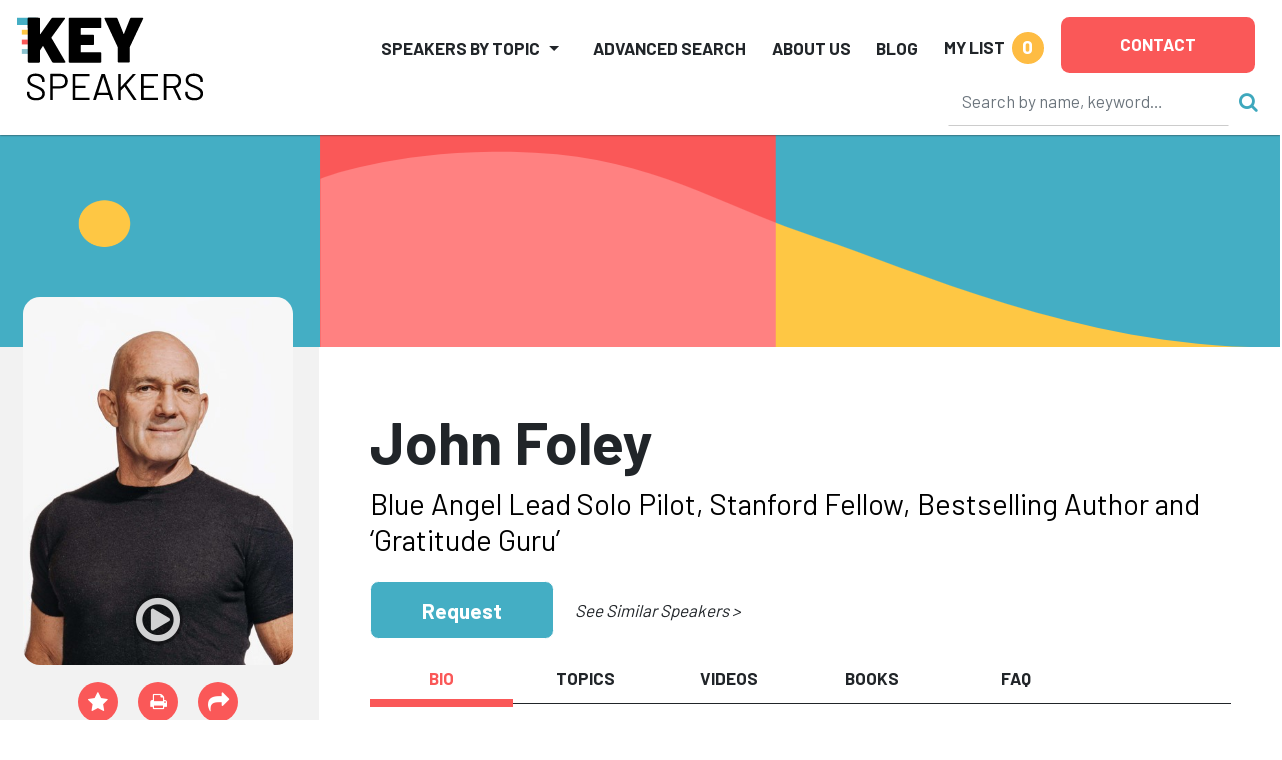

--- FILE ---
content_type: text/html
request_url: https://keyspeakers.com/bio.php?2590-john-foley&r=/search.php%3Fcat%3D52%2C180%26dcat%3D52%26nameOnly%3DN%26t%3Dc%26page=1
body_size: 102182
content:
<!DOCTYPE HTML>
<html lang="en">
<head>
<title>Hire John Foley to Speak | Key Speakers</title>
<meta name="keywords" content="john, foley, inspires, lessons, navy’s, elite, blue, angels, flying, team, these, core, values, key, world-class, performance, field, lead, solo, pilot, " />
<meta name="description" content="Blue Angel Lead Solo Pilot, Stanford Fellow, Bestselling Author and ‘Gratitude Guru’" />
<meta charset="utf-8" /> 
<meta name="viewport" content="width=device-width,initial-scale=1,shrink-to-fit=no" />
<meta property="fb:app_id" content="2439355362798913" /> 
<meta property="og:description" content="Blue Angel Lead Solo Pilot, Stanford Fellow, Bestselling Author and ‘Gratitude Guru’" /> 
<meta property="og:site_name" content="Key Speakers Bureau" /> 
<meta property="og:title" content="John Foley" /> 
<meta property="og:type" content="website" /> 
<meta property="og:url" content="https://keyspeakers.com/bio.php?2590-john-foley" />
<link rel="canonical" href="https://keyspeakers.com/bio.php?2590-john-foley" /> 
<link rel="apple-touch-icon" sizes="180x180" href="/apple-touch-icon.png">
<link rel="icon" type="image/png" sizes="32x32" href="/favicon-32x32.png">
<link rel="icon" type="image/png" sizes="16x16" href="/favicon-16x16.png">
<link rel="manifest" href="/site.webmanifest">
<link rel="mask-icon" href="/safari-pinned-tab.svg" color="#5bbad5">
<meta name="msapplication-TileColor" content="#da532c">
<meta name="theme-color" content="#ffffff">
<link rel="stylesheet" href="https://fonts.googleapis.com/css?family=Barlow+Condensed:800|Barlow:400,500,700,800" />
<link rel="stylesheet" href="https://code.jquery.com/ui/1.12.1/themes/base/jquery-ui.css" />
<link rel="stylesheet" href="https://cdn.jsdelivr.net/npm/bootstrap@5.2.3/dist/css/bootstrap.min.css" integrity="sha384-rbsA2VBKQhggwzxH7pPCaAqO46MgnOM80zW1RWuH61DGLwZJEdK2Kadq2F9CUG65" crossorigin="anonymous">
<link rel="stylesheet" href="https://cdnjs.cloudflare.com/ajax/libs/bootstrap-slider/10.6.1/css/bootstrap-slider.min.css" />
<link rel="stylesheet" href="https://cdnjs.cloudflare.com/ajax/libs/font-awesome/4.7.0/css/font-awesome.min.css" />
<link rel="stylesheet" href="/includes/css/webslidemenu-fade-down.css" id="effect" />
<link rel="stylesheet" href="/includes/css/webslidemenu.css" />
<link rel="stylesheet" href="/includes/css/webslidemenu-skin.css" id="theme" />
<link rel="stylesheet" href="/includes/css/flexslider.css" media="screen" />
<link rel="stylesheet" href="/includes/css/styles.css" />
<link rel="stylesheet" href="https://cdnjs.cloudflare.com/ajax/libs/animate.css/4.1.1/animate.min.css" />
<script src="https://code.jquery.com/jquery-3.2.1.min.js"></script>
<script src="https://code.jquery.com/ui/1.12.1/jquery-ui.min.js"></script>
<script src="https://cdn.jsdelivr.net/npm/bootstrap@5.2.3/dist/js/bootstrap.bundle.min.js" integrity="sha384-kenU1KFdBIe4zVF0s0G1M5b4hcpxyD9F7jL+jjXkk+Q2h455rYXK/7HAuoJl+0I4" crossorigin="anonymous"></script>
<script src="https://cdnjs.cloudflare.com/ajax/libs/bootstrap-slider/10.6.1/bootstrap-slider.min.js"></script>
<script src="https://cdn.jsdelivr.net/npm/jquery-validation@1.19.5/dist/jquery.validate.min.js"></script>
<script src="/includes/js/application.js"></script>
<script src="/includes/js/share.js"></script>
<script async src="https://www.googletagmanager.com/gtag/js?id=UA-138421960-1"></script>
<script>window.dataLayer=(window.dataLayer || []);function gtag(){dataLayer.push(arguments);}gtag('js',new Date());gtag('config','UA-138421960-1');gtag('config','AW-1072700809');</script> 
<script>
(function(w,d,s,l,i){
  w[l]=w[l]||[];
  w[l].push({'gtm.start':new Date().getTime(),event:'gtm.js'});
  var f=d.getElementsByTagName(s)[0],j=d.createElement(s),dl=l!='dataLayer'?'&l='+l:'';
  j.async=true;
  j.src='https://www.googletagmanager.com/gtm.js?id='+i+dl;
  f.parentNode.insertBefore(j,f);
})(window,document,'script','dataLayer','GTM-NRDHQCP');
(function(c,l,a,r,i,t,y){
  c[a]=c[a]||function(){(c[a].q=c[a].q||[]).push(arguments)};
  t=l.createElement(r);
  t.async=1;
  t.src="https://www.clarity.ms/tag/"+i;
  y=l.getElementsByTagName(r)[0];
  y.parentNode.insertBefore(t,y);
})(window, document, "clarity", "script", "sytdsdy70w");
</script> 
<script type="application/ld+json">{
  "@context": "https://schema.org/",
  "@type": "Product", 
  "description": "Blue Angel Lead Solo Pilot, Stanford Fellow, Bestselling Author and &lsquo;Gratitude Guru&rsquo;", 
  "image": "[data-uri]", 
  "name": "John Foley",
  "offers": {
    "@type": "AggregateOffer",
    "highPrice": 50000,
    "lowPrice": 25000,
    "offerCount": 1,
    "priceCurrency": "USD"
  }
}</script>
<script type="application/ld+json">{
  "@context": "https://schema.org/",
  "@type": "FAQPage",
  "mainEntity": [{
    "@type": "Question",
    "name": "How can I check John Foley's availability or request a quote?",
    "acceptedAnswer": {
      "@type": "Answer",
      "text": "You can inquire about John Foley's availability or get a customized quote by contacting Key Speakers directly. Our team will help you determine fit, logistics, and budget options for your upcoming event."
    }
  }, {
    "@type": "Question",
    "name": "What is John Foley's speaking fee?",
    "acceptedAnswer": {
      "@type": "Answer",
      "text": "The typical range for John Foley's speaking fee is $25,000&ndash;$50,000. The low end of the fee range represents their standard virtual fee. The high end of the fee range represents their standard fee for a US-based in-person speaking engagement. Appearances which require an extended schedule of activities or international travel will possibly exceed this fee range. Speaker fees update frequently. To receive a personalized quote for John Foley to speak at your event, please consult with a Key Speakers advisor for up to date information and assistance."
    }
  }, {
    "@type": "Question",
    "name": "What factors influence the speaker's fee?",
    "acceptedAnswer": {
      "@type": "Answer",
      "text": "Other factors that influence a keynote speaker's fee include their reputation, expertise, demand, experience, duration of the presentation, travel requirements for the event location, and any additional services, activities or customization options they offer."
    }
  }, {
    "@type": "Question",
    "name": "Are travel expenses included in the speaker's fee?",
    "acceptedAnswer": {
      "@type": "Answer",
      "text": "Travel expenses are typically not included in the listed speaker's fee and are quoted separately. If the speaker needs to travel internationally, fees will be higher. These expenses may include airfare, accommodation, ground transportation at home and in the event city, and meals. We can provide more detailed information about travel expenses and arrangements once you've selected a speaker."
    }
  }, {
    "@type": "Question",
    "name": "How do I book John Foley for my event?",
    "acceptedAnswer": {
      "@type": "Answer",
      "text": "<p>The speaker booking process typically involves the following steps:</p><ul><li><a href=\"https://keyspeakers.com/search.php\">Browse our website</a> or reach out to a Key Speakers advisor through our website to explore speaker ideas.</li><li>Select a keynote speaker based on their expertise, experience, and suitability for your event.</li><li>Contact Key Speakers to confirm the speaker's availability, fees, and any unique requirements. We can also help negotiate fees and terms.</li><li>Submit a firm offer to extend the invite to your speaker. These details will be used to create an agreement once the speaker accepts.</li><li>All parties coordinate and finalize the terms of the booking, including contract terms and conditions.</li><li>Confirm the booking by signing the contract and making the necessary payments.</li></ul>"
    }
  }, {
    "@type": "Question",
    "name": "What types of events do keynote speakers typically speak at?",
    "acceptedAnswer": {
      "@type": "Answer",
      "text": "Keynote speakers can speak at a wide range of events, virtual or in person, including conferences, corporate meetings, industry conventions, seminars, workshops, fundraising galas, educational programs, and other special occasions where an inspirational or informative address is desired."
    }
  }, {
    "@type": "Question",
    "name": "How do I select the right keynote speaker for my event?",
    "acceptedAnswer": {
      "@type": "Answer",
      "text": "<p>When selecting a keynote speaker, consider the following factors:</p><ul><li>The speaker's expertise and knowledge relevant to your event's theme or industry.</li><li>Their speaking style, ability to engage the audience, and deliver impactful messages.</li><li>Past client testimonials, reviews, or references.</li><li>The speaker's availability and fee within your budget.</li></ul>"
    }
  }, {
    "@type": "Question",
    "name": "What are the payment terms and conditions?",
    "acceptedAnswer": {
      "@type": "Answer",
      "text": "A deposit is required upon signing the contract, with the remaining balance due 2–4 weeks before the event. If the event is taking place within 30 days, the full balance is due upon signing."
    }
  }, {
    "@type": "Question",
    "name": "How far in advance should I book a keynote speaker?",
    "acceptedAnswer": {
      "@type": "Answer",
      "text": "It is generally advisable to book a keynote speaker as early as possible, especially if you have a specific speaker in mind or if your event is during a peak season holiday. Ideally, booking a speaker three to six months in advance can increase the chances of securing your desired speaker."
    }
  }, {
    "@type": "Question",
    "name": "Can you help me with the logistics and technical requirements for the speaker's presentation?",
    "acceptedAnswer": {
      "@type": "Answer",
      "text": "Yes, we can assist you with the logistics and technical requirements for the speaker's presentation. We stay actively involved during pre-event planning to coordinate with you and ensure that the necessary audiovisual equipment, staging, lighting, and other technical aspects are in place for a successful presentation."
    }
  }, {
    "@type": "Question",
    "name": "Are there any special requirements or accommodations that need to be considered for the speaker?",
    "acceptedAnswer": {
      "@type": "Answer",
      "text": "Keynote speakers may have specific requirements or accommodations that need to be considered, such as travel arrangements, accommodation preferences, dietary restrictions, or accessibility needs. Some speakers have a performance rider we include in the contract, others have minimal requirements."
    }
  }, {
    "@type": "Question",
    "name": "Do keynote speakers offer customization options for their presentations?",
    "acceptedAnswer": {
      "@type": "Answer",
      "text": "Yes, many keynote speakers offer customization options for their presentations. They can tailor their content, examples, or case studies to align with your event's theme, industry, or specific audience. Discuss your customization needs with us so we can guide you accordingly."
    }
  }, {
    "@type": "Question",
    "name": "Can the speaker participate in pre-event activities such as panel discussions or Q&A sessions?",
    "acceptedAnswer": {
      "@type": "Answer",
      "text": "Some keynote speakers are open to participating in pre-event activities such as panel discussions, Q&A sessions, or meet-and-greet sessions. Please share your specific requirements with us during the firm offer phase, so we can work on getting you everything you need."
    }
  }, {
    "@type": "Question",
    "name": "How long is a typical keynote speech?",
    "acceptedAnswer": {
      "@type": "Answer",
      "text": "The duration of a standard keynote speech can vary depending on the speaker and the event's schedule. Typically, keynote speeches range from 30 minutes to 90 minutes, including any Q&A sessions or interactive elements. Some speakers can accommodate half or full day sessions and extended keynotes. Discuss the desired duration with your representative to determine the appropriate length for participation."
    }
  }, {
    "@type": "Question",
    "name": "Can I provide feedback or reviews about the speaker's performance?",
    "acceptedAnswer": {
      "@type": "Answer",
      "text": "Yes, we encourage and appreciate feedback about the speaker's performance as well as our services. You can share your feedback via email after the event, or via our survey feedback form. Your feedback can help them improve our services and assist other clients in making informed decisions."
    }
  }, {
    "@type": "Question",
    "name": "Are there any discounts or special offers available for booking multiple speakers or multiple events?",
    "acceptedAnswer": {
      "@type": "Answer",
      "text": "Often, yes. It's worth inquiring about such possibilities with your Key Speakers representative to explore any available cost-savings options."
    }
  }, {
    "@type": "Question",
    "name": "Why book John Foley through Key Speakers?",
    "acceptedAnswer": {
      "@type": "Answer",
      "text": "<ol><li>We provide a comprehensive service that takes the guesswork out of hiring a speaker—from speaker selection to logistics to post-event feedback. We know you have lots of responsibilities on top of finding and coordinating event speakers, so having a committed and proactive partner on your side that is an expert with the talent booking process is crucial. Every time you book a speaker with Key, your dedicated events manager will support you throughout the entire planning process. We work closely with you from speaker selection to post-event success and always ensure that your needs are addressed first.</li><li>We help you negotiate contractual details such as speaker fees and travel terms so that you end up with the most favorable deal. Leave the fine print to us so you can focus on other aspects of your event. Key Speakers mediates and absorbs some of the contractual risks that inherently come with booking a keynote speaker.</li><li>With our highly communicative booking and proposal model, you'll never be left in the dark with the status of your speaker. We pride ourselves on speedy response time and always keep you updated on all new developments relating to your event. Our experienced agents are personable (after our morning coffee!) and always eager to do whatever it takes to secure a fantastic speaker for your event.</li></ol><p>To put it simply, Key Speakers is your one-stop resource for finding, booking and managing speakers for your event. We do the heavy lifting for you. Our dedicated and knowledgeable advisors ensure that your speaker's message and personal brand perfectly align to your event objectives.</p>"
    }
  }],
  "name": "Speaker FAQs"
}</script></head>
<body class="layout2024"><div class="d-print-none sticky-top">
  <header class="bg-white container-fluid pt-2 px-3 px-xxl-5" id="top" style="box-shadow:0 0 2px #222;">
    <div class="d-flex position-relative">
      <div class="logoholder mt-2 w-100"><a href="/"><img alt="Key Speakers logo" class="img-fluid keylogo" src="/images/logo_key_2023.svg"></a></div>
      <div class="d-none d-lg-block d-print-none d-xl-none pt-1 w-100"><form action="/search.php" class="searchform" data-hs-cf-bound="true" role="search">
  <input name="t" type="hidden" value="k">
  <div class="align-items-center d-flex justify-content-end">
    <div><input aria-label="Search" class="form-control search-input" maxlength="255" name="key" placeholder="Search by name, keyword…" size="26" style="border-color:transparent;border-bottom-color:#ccc;height:50px;" type="search"></div>
    <div><button class="btn btn-link ms-2 p-0 search-button" type="submit"><i class="fa fa-search not-click"></i></button></div>
  </div>
</form>
</div>
      <div class="d-xl-none me-3 mt-2 position-relative pt-1 shortlist text-end text-nowrap w-100"> 
<a class="mylistlink nav-link text-body text-uppercase" data-home="false" href="/speakerlist.php" rel="nofollow"><span style="font-size:17px;font-weight:700;line-height:32px;">My List</span> <span class="rounded-circle d-inline-block ms-1 shortlistcounter text-center text-white" style="background-color:#febc43;font-size:19px;font-weight:700;height:32px;line-height:30px;width:32px;">0</span></a>
<div class="mylistcontainer position-absolute" style="display:none;">
<div class="bg-light border" style="font-size:15px;">
<div class="mylistcontents" data-sllink="/speakerlist.php"> 
  <div class="m-3">No speakers added.</div></div>
</div>
</div></div>
      <div class="ms-xl-auto">
        <nav class="justify-content-end navbar navbar-expand-xl navbar-light py-2">
          <button aria-controls="mainNav" aria-expanded="false" aria-haspopup="true" aria-label="Toggle navigation" class="navbar-toggler" data-bs-target="#mainNav" data-bs-toggle="collapse" type="button"><span class="navbar-toggler-icon"></span></button>
          <div class="bg-white collapse navbar-collapse p-2 py-xl-0" id="mainNav">
            <ul class="align-items-center align-items-xl-end justify-content-end ms-auto navbar-nav">
              <li class="dropdown me-lg-3 me-xxl-4 navholder nav-item">
                <a aria-expanded="false" aria-haspopup="true" class="nav-link dropdown-toggle text-body text-uppercase" data-bs-toggle="dropdown" href="/search-category.php" id="navbar-categories" role="button" style="font-size:17px;font-weight:700;line-height:32px;">Speakers by Topic</a>
                <ul aria-labelledby="navbar-categories" class="border-xl-0 dropdown-menu my-0 py-2"> 
                  <li class="dropdown-submenu dropdown-item pe-3 ps-1">
                    <div class="align-items-center d-flex justify-content-between ps-xl-2">
                      <div class="d-none d-xl-block text-center text-muted"><span style="min-width:21px;"><i class="fa fa-industry"></i></span></div>
                      <div class="dropdown-catlink"><a class="dropdown-toggle nav-link p-1" href="/business-speakers" id="navbar-cat2">Business</a></div>
                      <div><a class="d-inline-block dropdown-toggler text-muted" href="#"><i class="fa fa-arrow-right"></i><i class="fa fa-caret-down mx-1"></i></a></div>
                    </div> 
                    <div class="dropdown-menu ms-2 ms-xl-0 my-0 px-1 px-xl-4 pb-3 pt-0" data-visible="false" style="border-left-style:none;border-radius:0;height:calc(100% + 2px);left:calc(100% - 1px);top:-1px;">
                      <div class="border-bottom d-none d-xl-block mb-2 py-1 w-100" style="font-size:1.5rem;"><a href="/business-speakers">Business</a></div>
                      <div class="menu-row row"> 
                        <div class="col-12 col-xl-6">
                          <ul aria-labelledby="navbar-cat2" class="list-unstyled"> 
                            <li><a class="d-block py-1" href="/marketing-branding-speakers">Branding &amp; Marketing</a></li> 
                            <li><a class="d-block py-1" href="/business-author-speakers">Business Author</a></li> 
                            <li><a class="d-block py-1" href="/business-growth-change-speakers">Business Growth &amp; Change</a></li> 
                            <li><a class="d-block py-1" href="/business-leader-ceo-speakers">CEO &amp; Executive</a></li> 
                            <li><a class="d-block py-1" href="/communications-negotiations-speakers">Communication &amp; Negotiation</a></li> 
                            <li><a class="d-block py-1" href="/corporate-culture-speakers">Corporate Culture &amp; Employee Engagement</a></li> 
                            <li><a class="d-block py-1" href="/corporate-social-responsibility-speakers">Corporate Social Responsibility</a></li> 
                            <li><a class="d-block py-1" href="/crisis-management-speakers">Crisis Management</a></li> 
                            <li><a class="d-block py-1" href="/customer-engagement-speakers">Customer Experience</a></li> 
                            <li><a class="d-block py-1" href="/entrepreneur-speakers">Entrepreneur</a></li> 
                            <li><a class="d-block py-1" href="/future-of-work-speakers">Future of Work</a></li> 
                            <li><a class="d-block py-1" href="/generations-workplace-speakers">Generations in the Workplace</a></li> 
                          </ul>
                        </div> 
                        <div class="col-12 col-xl-6">
                          <ul aria-labelledby="navbar-cat2" class="list-unstyled"> 
                            <li><a class="d-block py-1" href="/global-business-speakers">Global Business</a></li> 
                            <li><a class="d-block py-1" href="/innovation-creativity-speakers">Innovation &amp; Creativity</a></li> 
                            <li><a class="d-block py-1" href="/leadership-management-speakers">Leadership</a></li> 
                            <li><a class="d-block py-1" href="/professional-development-speakers">Professional Development</a></li> 
                            <li><a class="d-block py-1" href="/sales-strategy-speakers">Sales Strategy</a></li> 
                            <li><a class="d-block py-1" href="/teamwork-team-building-speakers">Teamwork &amp; Team Building</a></li> 
                            <li><a class="d-block py-1" href="/tech-futurist-speakers">Tech Futurist</a></li> 
                            <li><a class="d-block py-1" href="/hospitality-tourism-speakers">Tourism &amp; Hospitality</a></li> 
                            <li><a class="d-block py-1" href="/women-in-business-speakers">Women in Business</a></li> 
                            <li><a class="d-block py-1" href="/workplace-diversity-speakers">Workplace Diversity</a></li> 
                            <li><a class="d-block py-1" href="/workplace-safety-speakers">Workplace Safety</a></li> 
                          </ul>
                        </div>                      </div>
                    </div> 
                  </li> 
                  <li class="dropdown-submenu dropdown-item pe-3 ps-1">
                    <div class="align-items-center d-flex justify-content-between ps-xl-2">
                      <div class="d-none d-xl-block text-center text-muted"><span style="min-width:21px;"><i class="fa fa-universal-access"></i></span></div>
                      <div class="dropdown-catlink"><a class="dropdown-toggle nav-link p-1" href="/culture-society-speakers" id="navbar-cat135">Culture &amp; Society</a></div>
                      <div><a class="d-inline-block dropdown-toggler text-muted" href="#"><i class="fa fa-arrow-right"></i><i class="fa fa-caret-down mx-1"></i></a></div>
                    </div> 
                    <div class="dropdown-menu ms-2 ms-xl-0 my-0 px-1 px-xl-4 pb-3 pt-0" data-visible="false" style="border-left-style:none;border-radius:0;height:calc(100% + 2px);left:calc(100% - 1px);top:-1px;">
                      <div class="border-bottom d-none d-xl-block mb-2 py-1 w-100" style="font-size:1.5rem;"><a href="/culture-society-speakers">Culture &amp; Society</a></div>
                      <div class="menu-row row"> 
                        <div class="col-12 col-xl-6">
                          <ul aria-labelledby="navbar-cat135" class="list-unstyled"> 
                            <li><a class="d-block py-1" href="/civil-rights-social-justice-speakers">Civil Rights &amp; Social Justice</a></li> 
                            <li><a class="d-block py-1" href="/design-fashion-speakers">Design &amp; Fashion</a></li> 
                            <li><a class="d-block py-1" href="/faith-religion-speakers">Faith &amp; Religion</a></li> 
                            <li><a class="d-block py-1" href="/food-culinary-speakers">Food &amp; Culinary</a></li> 
                          </ul>
                        </div> 
                        <div class="col-12 col-xl-6">
                          <ul aria-labelledby="navbar-cat135" class="list-unstyled"> 
                            <li><a class="d-block py-1" href="/humanitarian-philanthropy-speakers">Humanitarian &amp; Philanthropy</a></li> 
                            <li><a class="d-block py-1" href="/patriotism-military-speakers">Patriotism &amp; Military</a></li> 
                            <li><a class="d-block py-1" href="/social-media-influencer-speakers">Social Media Influencer</a></li> 
                            <li><a class="d-block py-1" href="/youth-advocacy-speakers">Youth Advocacy</a></li> 
                          </ul>
                        </div>                      </div>
                    </div> 
                  </li> 
                  <li class="dropdown-submenu dropdown-item pe-3 ps-1">
                    <div class="align-items-center d-flex justify-content-between ps-xl-2">
                      <div class="d-none d-xl-block text-center text-muted"><span style="min-width:21px;"><i class="fa fa-star"></i></span></div>
                      <div class="dropdown-catlink"><a class="dropdown-toggle nav-link p-1" href="/diversity-inclusion-speakers" id="navbar-cat4">Diversity &amp; Inclusion</a></div>
                      <div><a class="d-inline-block dropdown-toggler text-muted" href="#"><i class="fa fa-arrow-right"></i><i class="fa fa-caret-down mx-1"></i></a></div>
                    </div> 
                    <div class="dropdown-menu ms-2 ms-xl-0 my-0 px-1 px-xl-4 pb-3 pt-0" data-visible="false" style="border-left-style:none;border-radius:0;height:calc(100% + 2px);left:calc(100% - 1px);top:-1px;">
                      <div class="border-bottom d-none d-xl-block mb-2 py-1 w-100" style="font-size:1.5rem;"><a href="/diversity-inclusion-speakers">Diversity &amp; Inclusion</a></div>
                      <div class="menu-row row"> 
                        <div class="col-12 col-xl-6">
                          <ul aria-labelledby="navbar-cat4" class="list-unstyled"> 
                            <li><a class="d-block py-1" href="/asian-speakers">Asian Speakers</a></li> 
                            <li><a class="d-block py-1" href="/black-speakers">Black Speakers</a></li> 
                            <li><a class="d-block py-1" href="/disabilities-adversity-speakers">Disabilities &amp; Adversity</a></li> 
                            <li><a class="d-block py-1" href="/hispanic-speakers">Hispanic Speakers</a></li> 
                          </ul>
                        </div> 
                        <div class="col-12 col-xl-6">
                          <ul aria-labelledby="navbar-cat4" class="list-unstyled"> 
                            <li><a class="d-block py-1" href="/jewish-speakers">Jewish Speakers</a></li> 
                            <li><a class="d-block py-1" href="/lgbtq-speakers">LGBTQ +</a></li> 
                            <li><a class="d-block py-1" href="/womens-equality-speakers">Women's Equality</a></li> 
                            <li><a class="d-block py-1" href="/workplace-diversity-speakers">Workplace Diversity</a></li> 
                          </ul>
                        </div>                      </div>
                    </div> 
                  </li> 
                  <li class="dropdown-submenu dropdown-item pe-3 ps-1">
                    <div class="align-items-center d-flex justify-content-between ps-xl-2">
                      <div class="d-none d-xl-block text-center text-muted"><span style="min-width:21px;"><i class="fa fa-money"></i></span></div>
                      <div class="dropdown-catlink"><a class="dropdown-toggle nav-link p-1" href="/economy-finance-speakers" id="navbar-cat136">Economy &amp; Finance</a></div>
                      <div><a class="d-inline-block dropdown-toggler text-muted" href="#"><i class="fa fa-arrow-right"></i><i class="fa fa-caret-down mx-1"></i></a></div>
                    </div> 
                    <div class="dropdown-menu ms-2 ms-xl-0 my-0 px-1 px-xl-4 pb-3 pt-0" data-visible="false" style="border-left-style:none;border-radius:0;height:calc(100% + 2px);left:calc(100% - 1px);top:-1px;">
                      <div class="border-bottom d-none d-xl-block mb-2 py-1 w-100" style="font-size:1.5rem;"><a href="/economy-finance-speakers">Economy &amp; Finance</a></div>
                      <div class="menu-row row"> 
                        <div class="col-12 col-xl-6">
                          <ul aria-labelledby="navbar-cat136" class="list-unstyled"> 
                            <li><a class="d-block py-1" href="/economist-speakers">Economy</a></li> 
                            <li><a class="d-block py-1" href="/finance-speakers">Finance</a></li> 
                          </ul>
                        </div> 
                        <div class="col-12 col-xl-6">
                          <ul aria-labelledby="navbar-cat136" class="list-unstyled"> 
                            <li><a class="d-block py-1" href="/futurist-trends-speakers">Futurist &amp; Trend Forecasting</a></li> 
                          </ul>
                        </div>                      </div>
                    </div> 
                  </li> 
                  <li class="dropdown-submenu dropdown-item pe-3 ps-1">
                    <div class="align-items-center d-flex justify-content-between ps-xl-2">
                      <div class="d-none d-xl-block text-center text-muted"><span style="min-width:21px;"><i class="fa fa-briefcase"></i></span></div>
                      <div class="dropdown-catlink"><a class="dropdown-toggle nav-link p-1" href="/education-youth-speakers" id="navbar-cat5">Education &amp; Youth</a></div>
                      <div><a class="d-inline-block dropdown-toggler text-muted" href="#"><i class="fa fa-arrow-right"></i><i class="fa fa-caret-down mx-1"></i></a></div>
                    </div> 
                    <div class="dropdown-menu ms-2 ms-xl-0 my-0 px-1 px-xl-4 pb-3 pt-0" data-visible="false" style="border-left-style:none;border-radius:0;height:calc(100% + 2px);left:calc(100% - 1px);top:-1px;">
                      <div class="border-bottom d-none d-xl-block mb-2 py-1 w-100" style="font-size:1.5rem;"><a href="/education-youth-speakers">Education &amp; Youth</a></div>
                      <div class="menu-row row"> 
                        <div class="col-12 col-xl-6">
                          <ul aria-labelledby="navbar-cat5" class="list-unstyled"> 
                            <li><a class="d-block py-1" href="/bullying-social-issues-speakers">Bullying &amp; Social Issues</a></li> 
                            <li><a class="d-block py-1" href="/education-literacy-speakers">Education &amp; Literacy</a></li> 
                          </ul>
                        </div> 
                        <div class="col-12 col-xl-6">
                          <ul aria-labelledby="navbar-cat5" class="list-unstyled"> 
                            <li><a class="d-block py-1" href="/youth-advocacy-speakers">Youth Advocacy</a></li> 
                          </ul>
                        </div>                      </div>
                    </div> 
                  </li> 
                  <li class="dropdown-submenu dropdown-item pe-3 ps-1">
                    <div class="align-items-center d-flex justify-content-between ps-xl-2">
                      <div class="d-none d-xl-block text-center text-muted"><span style="min-width:21px;"><i class="fa fa-universal-access"></i></span></div>
                      <div class="dropdown-catlink"><a class="dropdown-toggle nav-link p-1" href="/celebrities-entertainment-speakers" id="navbar-cat7">Entertainment</a></div>
                      <div><a class="d-inline-block dropdown-toggler text-muted" href="#"><i class="fa fa-arrow-right"></i><i class="fa fa-caret-down mx-1"></i></a></div>
                    </div> 
                    <div class="dropdown-menu ms-2 ms-xl-0 my-0 px-1 px-xl-4 pb-3 pt-0" data-visible="false" style="border-left-style:none;border-radius:0;height:calc(100% + 2px);left:calc(100% - 1px);top:-1px;">
                      <div class="border-bottom d-none d-xl-block mb-2 py-1 w-100" style="font-size:1.5rem;"><a href="/celebrities-entertainment-speakers">Entertainment</a></div>
                      <div class="menu-row row"> 
                        <div class="col-12 col-xl-6">
                          <ul aria-labelledby="navbar-cat7" class="list-unstyled"> 
                            <li><a class="d-block py-1" href="/actor-producer-speakers">Actor &amp; Producer</a></li> 
                            <li><a class="d-block py-1" href="/artist-photographer-speakers">Artist &amp; Photographer</a></li> 
                            <li><a class="d-block py-1" href="/celebrity-headliner-speakers">Celebrity</a></li> 
                            <li><a class="d-block py-1" href="/comedy-humor-speakers">Comedy &amp; Humor</a></li> 
                          </ul>
                        </div> 
                        <div class="col-12 col-xl-6">
                          <ul aria-labelledby="navbar-cat7" class="list-unstyled"> 
                            <li><a class="d-block py-1" href="/emcee-moderator-speakers">Emcee &amp; Moderator</a></li> 
                            <li><a class="d-block py-1" href="/experiential-interactive-speakers">Experiential</a></li> 
                            <li><a class="d-block py-1" href="/musician-speakers">Musician</a></li> 
                            <li><a class="d-block py-1" href="/author-poet-speakers">Notable Author &amp; Poet</a></li> 
                          </ul>
                        </div>                      </div>
                    </div> 
                  </li> 
                  <li class="dropdown-submenu dropdown-item pe-3 ps-1">
                    <div class="align-items-center d-flex justify-content-between ps-xl-2">
                      <div class="d-none d-xl-block text-center text-muted"><span style="min-width:21px;"><i class="fa fa-heartbeat"></i></span></div>
                      <div class="dropdown-catlink"><a class="dropdown-toggle nav-link p-1" href="/healthcare-speakers" id="navbar-cat6">Healthcare</a></div>
                      <div><a class="d-inline-block dropdown-toggler text-muted" href="#"><i class="fa fa-arrow-right"></i><i class="fa fa-caret-down mx-1"></i></a></div>
                    </div> 
                    <div class="dropdown-menu ms-2 ms-xl-0 my-0 px-1 px-xl-4 pb-3 pt-0" data-visible="false" style="border-left-style:none;border-radius:0;height:calc(100% + 2px);left:calc(100% - 1px);top:-1px;">
                      <div class="border-bottom d-none d-xl-block mb-2 py-1 w-100" style="font-size:1.5rem;"><a href="/healthcare-speakers">Healthcare</a></div>
                      <div class="menu-row row"> 
                        <div class="col-12 col-xl-6">
                          <ul aria-labelledby="navbar-cat6" class="list-unstyled"> 
                            <li><a class="d-block py-1" href="/aging-senior-living-speakers">Aging &amp; Senior Living</a></li> 
                            <li><a class="d-block py-1" href="/cancer-awareness-speakers">Cancer Awareness</a></li> 
                            <li><a class="d-block py-1" href="/healthcare-expert-speakers">Healthcare Expert</a></li> 
                            <li><a class="d-block py-1" href="/healthcare-motivational-speakers">Healthcare Motivation</a></li> 
                            <li><a class="d-block py-1" href="/heart-health-speakers">Heart Health</a></li> 
                          </ul>
                        </div> 
                        <div class="col-12 col-xl-6">
                          <ul aria-labelledby="navbar-cat6" class="list-unstyled"> 
                            <li><a class="d-block py-1" href="/mental-health-speakers">Mental Health</a></li> 
                            <li><a class="d-block py-1" href="/nursing-speakers">Nursing</a></li> 
                            <li><a class="d-block py-1" href="/other-healthcare-speakers">Other Health Issues</a></li> 
                            <li><a class="d-block py-1" href="/stress-life-balance-speakers">Stress &amp; Life Balance</a></li> 
                            <li><a class="d-block py-1" href="/womens-health-speakers">Women's Health</a></li> 
                          </ul>
                        </div>                      </div>
                    </div> 
                  </li> 
                  <li class="dropdown-submenu dropdown-item pe-3 ps-1">
                    <div class="align-items-center d-flex justify-content-between ps-xl-2">
                      <div class="d-none d-xl-block text-center text-muted"><span style="min-width:21px;"><i class="fa fa-camera-retro"></i></span></div>
                      <div class="dropdown-catlink"><a class="dropdown-toggle nav-link p-1" href="/media-politics-speakers" id="navbar-cat8">Media &amp; Politics</a></div>
                      <div><a class="d-inline-block dropdown-toggler text-muted" href="#"><i class="fa fa-arrow-right"></i><i class="fa fa-caret-down mx-1"></i></a></div>
                    </div> 
                    <div class="dropdown-menu ms-2 ms-xl-0 my-0 px-1 px-xl-4 pb-3 pt-0" data-visible="false" style="border-left-style:none;border-radius:0;height:calc(100% + 2px);left:calc(100% - 1px);top:-1px;">
                      <div class="border-bottom d-none d-xl-block mb-2 py-1 w-100" style="font-size:1.5rem;"><a href="/media-politics-speakers">Media &amp; Politics</a></div>
                      <div class="menu-row row"> 
                        <div class="col-12 col-xl-6">
                          <ul aria-labelledby="navbar-cat8" class="list-unstyled"> 
                            <li><a class="d-block py-1" href="/attorneys-law-speakers">Attorneys &amp; Law</a></li> 
                            <li><a class="d-block py-1" href="/broadcast-media-speakers">Broadcast &amp; Media</a></li> 
                            <li><a class="d-block py-1" href="/moderator-panelist-speakers">Moderator &amp; Panelist</a></li> 
                          </ul>
                        </div> 
                        <div class="col-12 col-xl-6">
                          <ul aria-labelledby="navbar-cat8" class="list-unstyled"> 
                            <li><a class="d-block py-1" href="/political-perspective-speakers">Political Perspective</a></li> 
                            <li><a class="d-block py-1" href="/women-in-media-speakers">Women in Media</a></li> 
                          </ul>
                        </div>                      </div>
                    </div> 
                  </li> 
                  <li class="dropdown-submenu dropdown-item pe-3 ps-1">
                    <div class="align-items-center d-flex justify-content-between ps-xl-2">
                      <div class="d-none d-xl-block text-center text-muted"><span style="min-width:21px;"><i class="fa fa-bullhorn"></i></span></div>
                      <div class="dropdown-catlink"><a class="dropdown-toggle nav-link p-1" href="/motivational-speakers" id="navbar-cat9">Motivational Speakers</a></div>
                      <div><a class="d-inline-block dropdown-toggler text-muted" href="#"><i class="fa fa-arrow-right"></i><i class="fa fa-caret-down mx-1"></i></a></div>
                    </div> 
                    <div class="dropdown-menu ms-2 ms-xl-0 my-0 px-1 px-xl-4 pb-3 pt-0" data-visible="false" style="border-left-style:none;border-radius:0;height:calc(100% + 2px);left:calc(100% - 1px);top:-1px;">
                      <div class="border-bottom d-none d-xl-block mb-2 py-1 w-100" style="font-size:1.5rem;"><a href="/motivational-speakers">Motivational Speakers</a></div>
                      <div class="menu-row row"> 
                        <div class="col-12 col-xl-6">
                          <ul aria-labelledby="navbar-cat9" class="list-unstyled"> 
                            <li><a class="d-block py-1" href="/accountability-speakers">Accountability</a></li> 
                            <li><a class="d-block py-1" href="/achievement-performance-speakers">Achievement &amp; Performance</a></li> 
                            <li><a class="d-block py-1" href="/corporate-motivational-speakers">Corporate Motivation</a></li> 
                            <li><a class="d-block py-1" href="/faith-religion-speakers">Faith &amp; Religion</a></li> 
                            <li><a class="d-block py-1" href="/inspirational-motivational-speakers">Inspiring Personal Stories</a></li> 
                          </ul>
                        </div> 
                        <div class="col-12 col-xl-6">
                          <ul aria-labelledby="navbar-cat9" class="list-unstyled"> 
                            <li><a class="d-block py-1" href="/overcoming-adversity-speakers">Overcoming Adversity</a></li> 
                            <li><a class="d-block py-1" href="/patriotism-military-speakers">Patriotism &amp; Military</a></li> 
                            <li><a class="d-block py-1" href="/personal-growth-success-speakers">Personal Growth &amp; Success</a></li> 
                            <li><a class="d-block py-1" href="/professional-development-speakers">Professional Development</a></li> 
                            <li><a class="d-block py-1" href="/teamwork-team-building-speakers">Teamwork &amp; Team Building</a></li> 
                          </ul>
                        </div>                      </div>
                    </div> 
                  </li> 
                  <li class="dropdown-submenu dropdown-item pe-3 ps-1">
                    <div class="align-items-center d-flex justify-content-between ps-xl-2">
                      <div class="d-none d-xl-block text-center text-muted"><span style="min-width:21px;"><i class="fa fa-flask"></i></span></div>
                      <div class="dropdown-catlink"><a class="dropdown-toggle nav-link p-1" href="/science-technology-speakers" id="navbar-cat137">Science &amp; Technology</a></div>
                      <div><a class="d-inline-block dropdown-toggler text-muted" href="#"><i class="fa fa-arrow-right"></i><i class="fa fa-caret-down mx-1"></i></a></div>
                    </div> 
                    <div class="dropdown-menu ms-2 ms-xl-0 my-0 px-1 px-xl-4 pb-3 pt-0" data-visible="false" style="border-left-style:none;border-radius:0;height:calc(100% + 2px);left:calc(100% - 1px);top:-1px;">
                      <div class="border-bottom d-none d-xl-block mb-2 py-1 w-100" style="font-size:1.5rem;"><a href="/science-technology-speakers">Science &amp; Technology</a></div>
                      <div class="menu-row row"> 
                        <div class="col-12 col-xl-6">
                          <ul aria-labelledby="navbar-cat137" class="list-unstyled"> 
                            <li><a class="d-block py-1" href="/artificial-intelligence-speakers">Artificial Intelligence</a></li> 
                            <li><a class="d-block py-1" href="/astronaut-aviator-speakers">Astronaut &amp; Aviator</a></li> 
                            <li><a class="d-block py-1" href="/blockchain-speakers">Blockchain</a></li> 
                            <li><a class="d-block py-1" href="/cybersecutiy-speakers">Cybersecurity</a></li> 
                          </ul>
                        </div> 
                        <div class="col-12 col-xl-6">
                          <ul aria-labelledby="navbar-cat137" class="list-unstyled"> 
                            <li><a class="d-block py-1" href="/big-data-predictive-analytics-speakers">Data Science &amp; Analytics</a></li> 
                            <li><a class="d-block py-1" href="/environmental-speakers">Environmental Issues</a></li> 
                            <li><a class="d-block py-1" href="/stem-speakers">STEM</a></li> 
                            <li><a class="d-block py-1" href="/tech-futurist-speakers">Tech Futurist</a></li> 
                          </ul>
                        </div>                      </div>
                    </div> 
                  </li> 
                  <li class="dropdown-submenu dropdown-item pe-3 ps-1">
                    <div class="align-items-center d-flex justify-content-between ps-xl-2">
                      <div class="d-none d-xl-block text-center text-muted"><span style="min-width:21px;"><i class="fa fa-bicycle"></i></span></div>
                      <div class="dropdown-catlink"><a class="dropdown-toggle nav-link p-1" href="/sports-adventure-speakers" id="navbar-cat10">Sports</a></div>
                      <div><a class="d-inline-block dropdown-toggler text-muted" href="#"><i class="fa fa-arrow-right"></i><i class="fa fa-caret-down mx-1"></i></a></div>
                    </div> 
                    <div class="dropdown-menu ms-2 ms-xl-0 my-0 px-1 px-xl-4 pb-3 pt-0" data-visible="false" style="border-left-style:none;border-radius:0;height:calc(100% + 2px);left:calc(100% - 1px);top:-1px;">
                      <div class="border-bottom d-none d-xl-block mb-2 py-1 w-100" style="font-size:1.5rem;"><a href="/sports-adventure-speakers">Sports</a></div>
                      <div class="menu-row row"> 
                        <div class="col-12 col-xl-6">
                          <ul aria-labelledby="navbar-cat10" class="list-unstyled"> 
                            <li><a class="d-block py-1" href="/adventurers-explorers-speakers">Adventurer &amp; Explorer</a></li> 
                            <li><a class="d-block py-1" href="/astronaut-aviator-speakers">Astronaut &amp; Aviator</a></li> 
                            <li><a class="d-block py-1" href="/baseball-speakers">Baseball</a></li> 
                            <li><a class="d-block py-1" href="/basketball-speakers">Basketball</a></li> 
                            <li><a class="d-block py-1" href="/football-speakers">Football</a></li> 
                            <li><a class="d-block py-1" href="/golf-tennis-speakers">Golf &amp; Tennis</a></li> 
                          </ul>
                        </div> 
                        <div class="col-12 col-xl-6">
                          <ul aria-labelledby="navbar-cat10" class="list-unstyled"> 
                            <li><a class="d-block py-1" href="/head-coach-athletic-director-speakers">Head Coach &amp; Athletic Director</a></li> 
                            <li><a class="d-block py-1" href="/misc-sports-star-speakers">Misc. Sports Star</a></li> 
                            <li><a class="d-block py-1" href="/motor-sport-speakers">Motor Sports</a></li> 
                            <li><a class="d-block py-1" href="/olympian-speakers">Olympian</a></li> 
                            <li><a class="d-block py-1" href="/sports-broadcast-speakers">Sports Broadcaster</a></li> 
                            <li><a class="d-block py-1" href="/track-field-speakers">Track &amp; Field</a></li> 
                          </ul>
                        </div>                      </div>
                    </div> 
                  </li> 
                  <li class="dropdown-submenu dropdown-item pe-3 ps-1">
                    <div class="align-items-center d-flex justify-content-between ps-xl-2">
                      <div class="d-none d-xl-block text-center text-muted"><span style="min-width:21px;"><i class="fa fa-heart"></i></span></div>
                      <div class="dropdown-catlink"><a class="dropdown-toggle nav-link p-1" href="/wellness-lifestyle-speakers" id="navbar-cat72">Wellness &amp; Lifestyle</a></div>
                      <div><a class="d-inline-block dropdown-toggler text-muted" href="#"><i class="fa fa-arrow-right"></i><i class="fa fa-caret-down mx-1"></i></a></div>
                    </div> 
                    <div class="dropdown-menu ms-2 ms-xl-0 my-0 px-1 px-xl-4 pb-3 pt-0" data-visible="false" style="border-left-style:none;border-radius:0;height:calc(100% + 2px);left:calc(100% - 1px);top:-1px;">
                      <div class="border-bottom d-none d-xl-block mb-2 py-1 w-100" style="font-size:1.5rem;"><a href="/wellness-lifestyle-speakers">Wellness &amp; Lifestyle</a></div>
                      <div class="menu-row row"> 
                        <div class="col-12 col-xl-6">
                          <ul aria-labelledby="navbar-cat72" class="list-unstyled"> 
                            <li><a class="d-block py-1" href="/aging-senior-living-speakers">Aging &amp; Senior Living</a></li> 
                            <li><a class="d-block py-1" href="/cancer-awareness-speakers">Cancer Awareness</a></li> 
                            <li><a class="d-block py-1" href="/emotional-intelligence-speakers">Emotional Intelligence</a></li> 
                            <li><a class="d-block py-1" href="/fitness-personal-health-speakers">Fitness &amp; Personal Health</a></li> 
                            <li><a class="d-block py-1" href="/happiness-well-being-speakers">Happiness &amp; Well-being</a></li> 
                          </ul>
                        </div> 
                        <div class="col-12 col-xl-6">
                          <ul aria-labelledby="navbar-cat72" class="list-unstyled"> 
                            <li><a class="d-block py-1" href="/">Heart Health</a></li> 
                            <li><a class="d-block py-1" href="/mental-health-speakers">Mental Health</a></li> 
                            <li><a class="d-block py-1" href="/stress-life-balance-speakers">Stress &amp; Life Balance</a></li> 
                            <li><a class="d-block py-1" href="/">Women's Health</a></li> 
                          </ul>
                        </div>                      </div>
                    </div> 
                  </li> 
                </ul>
              </li>
              <li class="me-xl-2 me-xxl-4 nav-item"><a class="nav-link text-body text-uppercase" href="/search.php" style="font-size:17px;font-weight:700;line-height:32px;">Advanced Search</a></li>
              <li class="me-xl-2 me-xxl-4 nav-item"><a class="nav-link text-body text-uppercase" href="/about-keyspeakers.php" style="font-size:17px;font-weight:700;line-height:32px;">About Us</a></li>
              <li class="me-xl-2 me-xxl-4 nav-item"><a class="nav-link text-body text-uppercase" href="/blog/" style="font-size:17px;font-weight:700;line-height:32px;">Blog</a></li>
              <li class="d-none d-xl-block me-xl-2 me-xxl-4 nav-item position-relative shortlist text-nowrap"> 
<a class="mylistlink nav-link text-body text-uppercase" data-home="false" href="/speakerlist.php" rel="nofollow"><span style="font-size:17px;font-weight:700;line-height:32px;">My List</span> <span class="rounded-circle d-inline-block ms-1 shortlistcounter text-center text-white" style="background-color:#febc43;font-size:19px;font-weight:700;height:32px;line-height:30px;width:32px;">0</span></a>
<div class="mylistcontainer position-absolute" style="display:none;">
<div class="bg-light border" style="font-size:15px;">
<div class="mylistcontents" data-sllink="/speakerlist.php"> 
  <div class="m-3">No speakers added.</div></div>
</div>
</div></li>
              <li class="nav-item"><a class="btn btn-tomato my-0 navtext" data-bs-toggle="modal" data-bs-target="#modal-available" href="#contact" style="font-size:17px;padding:0.85rem 3.4rem;">Contact</a></li>
            </ul>
          </div>
        </nav>
      </div>
    </div>
    <div class="d-lg-none d-print-none d-xl-block globalsearchcontainer pb-1 pb-xl-2 pe-xl-1"><form action="/search.php" class="searchform" data-hs-cf-bound="true" role="search">
  <input name="t" type="hidden" value="k">
  <div class="align-items-center d-flex justify-content-end">
    <div><input aria-label="Search" class="form-control search-input" maxlength="255" name="key" placeholder="Search by name, keyword…" size="26" style="border-color:transparent;border-bottom-color:#ccc;height:50px;" type="search"></div>
    <div><button class="btn btn-link ms-2 p-0 search-button" type="submit"><i class="fa fa-search not-click"></i></button></div>
  </div>
</form>
 
    </div>
  </header>
</div> 
<div class="d-print-none" style="background-color:#44aec4;">
  <div class="container-fluid">
    <div class="row">
      <div class="col-3"><img class="img-fluid" src="/images/header2023-left.png"></div>
      <div class="col-9 ps-0"><img class="h-100 img-fluid" src="/images/header2023-right.png"></div>
    </div>
  </div>
</div> 
<div id="videoModalFrame" class="modal fade" role="dialog">
  <div class="modal-dialog modal-lg">
    <div class="modal-content popup-modal-content">
      <div class="border-0 modal-header py-0">
        <button class="close fs-1" data-bs-dismiss="modal" type="button">&times;</button>
      </div>
      <div class="modal-body popup-modal-body">
        <p><iframe id="videoModalFramePlay" src="" height="450px" width="100%" frameborder="0"  webkitallowfullscreen mozallowfullscreen allowfullscreen></iframe></p>
      </div>
      <div class="border-0 modal-footer popup-modal-footer"></div>
    </div>
  </div>
</div>
 
 
<div class="main-container">
  <div class="container-fluid">
    <div class="bio-page-container">
      <div class="d-none d-print-flex justify-content-between m-0 printhed">
        <div style="margin-right:0.75in;"><img alt="Key Speakers logo" class="keylogo" id="logo_img" src="/images/logo_key_2023.svg" style="height:auto;width:2in;"></div>
        <p class="d-print-none">250 Newport Center Drive, Suite 202<br>Newport Beach, CA 92660</p>
        <p><span style="color:#fa0029;">e.</span> info@keyspeakers.com <span class="divider">|</span> <span style="color:#fa0029;">o.</span> 949.675.7856</p>
      </div>
      <div class="bio-page-content row">
        <div class="bg-md-gray col-12 col-md-3 col-print-12">
          <div class="container">
            <div class="animate__animated biophoto d-flex flex-column justify-content-end mb-2" id="biophotowrapper"><img alt="John Foley" class="mx-auto mw-100 w-100" src="[data-uri]" title="John Foley Keynote Speaker" style="border-radius:1rem;"> 
              <div class="d-print-none position-absolute" style="background-color:rgba(0,0,0,0.4);border-radius:50%;bottom:20px;left:50%;opacity:0.8;padding:0 3px;transform:translateX(-50%);"><a class="m-0 p-0 text-white Watch-btn" data-url="https://vimeo.com/663151567" style="font-size:3rem;" title="Click to play sample video"><i class="fa fa-play-circle-o"></i></a></div> 
            </div>
          </div>
          <div class="d-print-none mt-md-3 position-relative text-center">
            <div class="d-inline-block mx-2"><a class="animate__animated btn btn-lg btn-tomato p-0 rounded-circle shortlistlink text-center" data-id="2590" href="#add" id="bioshortlistlink" rel="nofollow" style="font-size:1.25rem;height:40px;line-height:38px;width:40px;" title="Add to My Shortlist"><i class="fa fa-star" style="margin-right:0;"></i></a></div>
            <div class="d-inline-block mx-2"><a class="btn btn-lg btn-tomato p-0 printlink rounded-circle text-center" href="#print" style="font-size:1.25rem;height:40px;line-height:38px;width:40px;" title="Print"><i class="fa fa-print" style="transform:translateY(-2px);"></i></a></div>
            <div class="d-inline-block mx-2"><a class="btn btn-lg btn-tomato p-0 rounded-circle text-center" href="#share" id="sharelink" style="font-size:1.25rem;height:40px;line-height:38px;width:40px;" title="Share"><i class="fa fa-share"></i></a>
              <div class="sharelink-options slideOutDown" id="sharelink-options" style="display:none;">
                <a class="btn btn-outline-secondary sharelink sharelink-fb" href="#share-fb"><i class="fa fa-facebook-square"></i> Facebook</a>
                <a class="btn btn-outline-secondary sharelink sharelink-linkedin" href="#share-linkedin"><i class="fa fa-linkedin-square"></i> LinkedIn</a>
                <a class="btn btn-outline-secondary sharelink sharelink-twitter" href="#share-twitter"><i class="fa fa-twitter-square"></i> Twitter</a>
                <a class="btn btn-outline-secondary sharelink sharelink-email" href="mailto:%20?to=&body=Check%20out%20this%20speaker%3A%20https%3A%2F%2Fkeyspeakers.com%2Fbio.php%3F2590-john-foley%26r%3D%2Fsearch.php%253Fcat%253D52%252C180%2526dcat%253D52%2526nameOnly%253DN%2526t%253Dc%2526page%3D1%20.&subject=John%20Foley%20Speaker%20Profile"><i class="fa fa-envelope"></i> Email</a>
              </div>
            </div>
          </div>
          <div class="d-none d-md-block d-print-block mx-md-2 mx-print-0 mx-xl-5 my-5"> 
        <h4 class="mb-1 mt-3 px-0">Speaker Fee Range:</h4> 
          <div style="font-size:1.5rem;">$25,000&ndash;$50,000</div> 
          <div class="small text-muted">*Ranges are a guideline only, with the low end representing the speaker's virtual fee and the high end representing their in-person fee. Fees are subject to change. Contact us for an exact quote.</div> 
          <h4 class="mb-1 mt-4 px-0">Travels From:</h4> 
          <div style="font-size:1.5rem;">Idaho</div> 
          <h4 class="mb-2 mt-4 px-0">Related Categories:</h4>
          <div><a href="/search.php?t=c&cats[]=89">Achievement &amp; Performance</a><br><a href="/search.php?t=c&cats[]=166&cats[]=57">Astronaut &amp; Aviator</a><br><a href="/search.php?t=c&cats[]=75">Corporate Culture &amp; Employee Engagement</a><br><a href="/search.php?t=c&cats[]=51">Corporate Motivation</a><br><a href="/search.php?t=c&cats[]=143">Humanitarian &amp; Philanthropy</a><br><a href="/search.php?t=c&cats[]=52">Inspiring Personal Stories</a><br><a href="/search.php?t=c&cats[]=22">Leadership</a><br><a href="/search.php?t=c&cats[]=146&cats[]=88">Patriotism &amp; Military</a><br><a href="/search.php?t=c&cats[]=95&cats[]=80">Teamwork &amp; Team Building</a></div> 
          <div class="d-print-none my-4"><a class="btn btn-cyan btn-lg px-5" href="#speakerrequestform" style="text-transform:none;">Book</a></div>
 
          </div>
        </div>
        <div class="biocontentcol col-12 col-md-9 d-flex flex-column mt-3 mt-md-5 px-md-5">
          <div class="row py-2">
            <div class="col">
              <h1 class="bioname md-center" id="speakernameholder">John Foley</h1>
              <div class="biodesc md-center"><SPAN STYLE='font-style:normal;' >Blue Angel Lead Solo Pilot, Stanford Fellow, Bestselling Author and &lsquo;Gratitude Guru&rsquo;</span></div>
            </div>
          </div>
          <div class="d-print-none my-2">
            <div class="d-inline-block"><a class="btn btn-cyan btn-lg px-sm-5" href="#speakerrequestform" style="text-transform:none;">Request</a></div>
            <div class="d-inline-block"><a class="btn p-3 text-body" href="#similarspeakers" style="font-size:1rem;font-style:italic;font-weight:400;text-transform:none;">See Similar Speakers &gt;</a></div>
          </div>
          <div class="mt-2 tab tab-border nav-center">
            <div class="border-bottom border-dark d-print-none mb-2">
              <div class="border-0 justify-content-start mx-0 nav nav-tabs row" id="biotabs" role="tablist">
                <div class="col-2 nav-item px-0"><a aria-controls="home-05" aria-selected="true" class="active border-0 nav-link p-2 show text-uppercase" data-bs-controls="bio" data-bs-toggle="list" href="#home-05" id="home-05-tab" role="tab" style="font-size:1rem;font-weight:600;">Bio</a></div> 
                <div class="col-3 col-md-2 nav-item px-0"><a aria-controls="profile-05" aria-selected="false" class="border-0 nav-link p-2 text-uppercase" data-bs-controls="topics" data-bs-toggle="list" href="#profile-05" id="profile-05-tab" role="tab" style="font-size:1rem;font-weight:600;">Topics</a></div> 
                <div class="col-3 col-md-2 nav-item px-0"><a aria-controls="portfolio-05" aria-selected="false" class="border-0 nav-link p-2 text-uppercase" data-bs-controls="videos" data-bs-toggle="list" href="#portfolio-05" id="portfolio-05-tab" role="tab" style="font-size:1rem;font-weight:600;">Videos</a></div> 
                <div class="col-2 nav-item px-0"><a aria-controls="contact-05" aria-selected="false" class="border-0 nav-link p-2 text-uppercase" data-bs-controls="books" data-bs-toggle="list" href="#contact-05" id="contact-05-tab" role="tab" style="font-size:1rem;font-weight:600;">Books</a></div> 
                <div class="col-2 nav-item px-0"><a aria-controls="bio-faq" aria-selected="false" class="border-0 nav-link p-2 text-uppercase" data-bs-controls="faq" data-bs-toggle="list" href="#bio-faq" id="bio-faq-tab" role="tab" style="font-size:1rem;font-weight:600;">FAQ</a></div>
                <div class="col"></div>
              </div>
              <div class="justify-content-start mx-0 position-relative row" id="tablines" style="margin-bottom:-4px;"> 
                <div class="col-2 px-0"><div class="mx-auto tabline" id="tabline-bio" style="border:4px solid #fa5858;"></div></div> 
                <div class="col-3 col-md-2 px-0"><div class="mx-auto tabline" id="tabline-topics" style="border:4px solid transparent;"></div></div> 
                <div class="col-3 col-md-2 px-0"><div class="mx-auto tabline" id="tabline-videos" style="border:4px solid transparent;"></div></div> 
                <div class="col-2 px-0"><div class="mx-auto tabline" id="tabline-books" style="border:4px solid transparent;"></div></div> 
                <div class="col-2 px-0"><div class="mx-auto tabline" id="tabline-faq" style="border:4px solid transparent;"></div></div>
                <div class="col"></div>
              </div>
            </div>
            <div class="border-bottom border-dark border-left-0 border-print-0 border-right-0 border-top-0 pb-4 px-0 tab-content" style="box-shadow:none;margin:0;padding:2rem 0 1rem;">
              <div aria-labelledby="home-05-tab" class="active fade show tab-pane" id="home-05" role="tabpanel">
                <div id="shortbio" class="d-print-none fade show"><p><span style="" >What if the legendary Blue Angels Culture of Excellence could be replicated and scaled? </p><p>Since 2015, John has spoken to some of the highest performing organizations in the world such as, Google, Microsoft, Intel, Cisco, Mercedes-Benz, BMW, Goodyear, Chevron, Lowe's, Marriott, Hilton, NFL, NBA, MLB, NHL, MLS, NCAA, Penske Racing, Sprint, Motorola, Merrill Lynch, Mass Mutual, AMC Theatre, Norton Lifelock, Capital Group, Bank of America, Wells Fargo, GE, American Hospital Association, Mayo, Merck, Palo Alto Networks, Sunovion, Gillette, McDonalds, Stanford Business School, Global Sports Summit, and numerous CEO Summits to name a few. </p><p>He is the former lead solo pilot of the Blue Angels, Bestselling Author of&nbsp;Fearless Success, an expert in the How of High Performance teams and 'The Guru of Gratitude.&rsquo; As a Blue Angel, John consistently performed in an extreme, high-stakes environment, flying at speeds of more than 500 miles per hour in formations as close…</p><p><a class="fw-6 text-nowrap text-uppercase" href="#fullbio" id="fullbiolink">Full Bio &gt;</a></p> 
                </div>
                <div class="d-none d-print-block fade hide" id="fullbio">
                  <div style="overflow:hidden;">
                    <p><span style="" >What if the legendary Blue Angels Culture of Excellence could be replicated and scaled?</p><p>Since 2015, John has spoken to some of the highest performing organizations in the world such as, Google, Microsoft, Intel, Cisco, Mercedes-Benz, BMW, Goodyear, Chevron, Lowe's, Marriott, Hilton, NFL, NBA, MLB, NHL, MLS, NCAA, Penske Racing, Sprint, Motorola, Merrill Lynch, Mass Mutual, AMC Theatre, Norton Lifelock, Capital Group, Bank of America, Wells Fargo, GE, American Hospital Association, Mayo, Merck, Palo Alto Networks, Sunovion, Gillette, McDonalds, Stanford Business School, Global Sports Summit, and numerous CEO Summits to name a few.</p><p>He is the former lead solo pilot of the Blue Angels, Bestselling Author of&nbsp;Fearless Success, an expert in the How of High Performance teams and 'The Guru of Gratitude.&rsquo; As a Blue Angel, John consistently performed in an extreme, high-stakes environment, flying at speeds of more than 500 miles per hour in formations as close as 18 inches apart. To survive in those circumstances he relied on a culture of high trust, leadership and teamwork. John employs the intense realities of his aviation career as a metaphor to inspire - breathe life into - teams to reach for their highest potential and sustain excellence under dynamic change. John&rsquo;s presentations are highlighted by:</p><p>&bull;&#9;An energizing delivery that inspires High Performance with a grateful mindset.<br/>&bull;&#9;Awe inspiring storytelling and electrifying video of the legendary Blue Angels in action.<br/>&bull;&#9;A contagious attitude of gratitude that he calls Glad To Be Here&reg;.<br/>&bull;&#9;A unique approach that equips others to take the same journey toward excellence, teamwork and transformation.</p><p>In 2011 John founded the Glad To Be Here Foundation. John donates 10% of his speaking fees to charities through the foundation. The program has donated over $2 million to 380+ charities and impacted thousands of lives globally including sponsoring 47 children in 47 countries. It's part of his mission to connect a shared &lsquo;purpose larger than self&rsquo; with every organization.<br/></span></p>
                    <p class="d-print-none"><a class="fw-6 text-nowrap text-uppercase" href="#shortbio" id="shortbiolink">Show Less</a></p>
                  </div>
                </div>
              </div>
              <div aria-labelledby="profile-05-tab" class="fade tab-pane topiccontainer" id="profile-05" role="tabpanel"><h3 class="d-none d-print-block mt-4">Topics</h3><ul><li><h6><span style="" >Inspiring Leadership</span></h6><p><span style="" >John 'Gucci' Foley's keynote, Inspiring Leadership, delves into the core of dynamic leadership, focusing on inspiration, continuous improvement, and the art of empowerment. It explores how leaders can inspire action and foster an environment of growth and innovation. By emphasizing the power of inspiration to motivate and drive progress, the commitment to continuous improvement for achieving excellence, and mastering the art of empowering others to unlock their full potential, this presentation guides leaders in creating a transformative impact. The keynote offers practical insights into cultivating a leadership style that not only achieves goals but also inspires everyone around to rise and meet their highest potential, thereby creating<br/>a legacy of positive change and success. This presentation is ideal for leaders, managers, and anyone aspiring to make a significant impact through dynamic leadership.<p/><p>Audience will leave empowered with:<p/><p>&bull;Insight into the essence of dynamic leadership.<br/>&bull;Practical strategies for fostering inspiration within teams.<br/>&bull;Techniques for continuous personal and professional growth.<br/>&bull;Understanding of effective communication and influence.<br/>&bull;Tools for building resilience and adaptability.<br/>&bull;Methods for creating a positive, impactful leadership legacy.</span></p></li><li><h6><span style="" >High Trust, High Execution</span></h6><p><span style="" >John 'Gucci' Foley's keynote, High Trust, High Execution, delves into the critical role trust and clear communication play in achieving peak performance, especially under pressure. Drawing from his experiences with the Blue Angels, John illustrates how deep trust and precise communication enable teams to operate with extraordinary precision and reliability.<p/><p>This session offers a roadmap for cultivating an environment where trust is the foundation, empowering individuals and teams to execute their tasks flawlessly, even in high-stakes situations, thereby driving unparalleled success and cohesion. Ideal for leaders, managers, and teams across all sectors looking to enhance their performance in high-stakes environments. It's particularly valuable for organizations striving to improve teamwork, communication, and trust within their ranks, ensuring every member operates at their peak with confidence and precision.<p/><p>Audience will leave empowered with:<p/><p><br/>&bull;Strategies for building unshakeable trust within teams.<br/>&bull;Techniques for enhancing clear, precise communication.<br/>&bull;Insights into performing with precision in high-pressure situations.<br/>&bull;A deeper understanding of the role of trust in achieving high performance.<br/>&bull;Tools for fostering a cohesive, supportive team environment.<br/>&bull;Practical steps for applying Blue Angels' principles to drive success and teamwork in any organization.</span></p></li><li><h6><span style="" >Mastering Teamwork </span></h6><p><span style="" >John 'Gucci' Foley's Mastering Teamwork keynote dives deep into the Blue Angels' Centerpoint strategy for supreme team alignment and decision-making, enhancing collaboration across all teamwork aspects. It weaves riveting cliffhangers from his tenure with the Blue Angels, exploring moments that<br/>tested their limits and required adaptability and unity. These stories demonstrate resilience and the transformative growth that emerges from facing the unknown together. Ideal for teams aiming for high performance, this session offers tools for seamless cooperation<br/>and a profound understanding of what it takes to achieve excellence collectively.<p/><p>Audience will leave empowered with:<p/><p>&bull;Insight into the Blue Angels' strategies for peak team alignment and decision-making.<br/>&bull;Techniques for enhancing trust and collaboration within their teams.<br/>&bull;Practical tools for adapting to and overcoming unexpected challenges collectively.<br/>&bull;Methods for fostering a high-performance team culture focused on mutual support and excellence.<br/>&bull;Understanding of how to leverage individual strengths for team success.<br/>&bull;Strategies for maintaining composure and clarity under pressure, ensuring effective teamwork in any situation.</span></p></li><li><h6><span style="" >Creating a Culture of Excellence</span></h6><p><span style="" >John 'Gucci' Foley's Creating a Culture of Excellence keynote transcends the conventional, channeling his elite Blue Angels experience into a beacon of transformation for teams and leaders. This session isn't just about listening; it's an immersive journey into reshaping how we perceive challenges and opportunities, marked by actionable insights for breakthrough growth. <p/><p>Attendees will emerge with a vibrant toolkit for personal and collective innovation, ready to navigate the complexities of their industries with newfound resilience and creativity. Perfect for forward-thinking leaders, dynamic teams, and organizations poised for transformative success, this keynote promises to be a pivotal moment of inspiration and strategic empowerment.<p/><p>Audience will leave empowered with:<p/><p>&bull;New perspectives on change and innovation<br/>&bull;Ways to shift limiting to empowering beliefs<br/>&bull;Insights on leveraging gratitude within teams.<br/>&bull;Actionable steps to elevate belief levels for peak performance.<br/>&bull;The ability to foster a culture of creativity and innovation.<br/>&bull;Enhanced team collaboration and communication skills.<br/>&bull;A toolkit for driving personal and organizational growth.<p/><p><p/><p></span></p></li><li><h6><span style="" >Fearless Success: Leading Through Change</span></h6><p><span style="" >Connecting, aligning, and unifying teams that are geographically remote or unable to travel can be a daunting task. Leading through these changes with an attitude of gratitude can transform the way your organization does business. The US Navy&rsquo;s Blue Angels are a living example of extreme trust and collaboration. In his virtual presentations, John Foley shares the wisdom of his experiences and brings audiences inside the cockpit for the experience of a lifetime. His interactive virtual presentations will leave your audience feeling connected, inspired and ready to commit to a world where anything is possible.  The key to Foley's &ldquo;Fearless Success&rdquo; system is the Glad To Be Here mindset, a powerful new way of thinking, working and living that connects people on a human level. This mindset will engage your employees on an intellectual and emotional level to create deeper commitment and elevate overall performance. Key Takeaways:<p/><p>&bull;How to build a culture of excellence, clarity and focus that will transcend virtual boundaries.<br/>&bull;Shared &ldquo;attitude of gratitude&rdquo; called Glad To Be Here that will transform your organization. <br/>&bull;Master a process and a mindset for leading through change.<br/>&bull;Find your &ldquo;purpose larger than self&rdquo; and use that purpose to elevate execution and drive results.<br/>&bull;Live, virtual Q&amp;A sessions, polls and exercises to take leaders to the next level.<br/>&bull;High-quality viewing experience and customized content aligned with your meeting objectives.<p/><p>This keynote is available in a virtual format. </span></p></li><li><h6><span style="" >Elevating Mindset</span></h6><p><span style="" >John 'Gucci' Foley's keynote, Elevating Mindset, directly addresses the challenges many face in today's fast-paced environment&mdash;stress, disconnection, and a lack of engagement. Through his Glad to Be Here philosophy, John offers a compelling solution that goes beyond mere positivity, diving into gratitude as a form of self-accountability and ownership, even when facing adversity. It's about acknowledging mistakes, committing to improvement, and fostering a supportive team environment. This approach builds a resilient culture where gratitude is a catalyst for growth, collaboration, and the betterment of the team as a whole, offering a profound way to strengthen bonds and drive<br/>collective success.<p/><p><br/>Audience will leave empowered with:<p/><p>&bull;Techniques to strengthen team bonds through shared gratitude practices.<br/>&bull;Ways to encourage vulnerability and openness within teams, enhancing trust.<br/>&bull;A blueprint for creating a positive, gratitude-infused organizational culture, leading to increased engagement and productivity.<br/>&bull;Strategies for maintaining a grateful outlook even in challenging situations, fostering resilience and positive change<br/>&bull;Understanding of gratitude's neuroscience and its benefits.<br/>&bull;Insights on how gratitude fosters a culture of selfaccountability and leadership.</span></p></li><li><h6><span style="" >High Performance Climb</span></h6><p><span style="" >Every organization depends upon the performance of their people and their teams. There are few examples where this is more dramatically demonstrated than with the Blue Angels. John Foley draws upon his experience as Lead Solo of the Blue Angels to inspire audiences and show them how to achieve substantially higher levels of performance.<p/><p>Foley demonstrates a simple, systematic, yet exciting approach for how to develop the clarity, focus, commitment, and trust that are necessary to achieve ever-higher levels of performance. He shows how to create buy-in and commitment for a team&rsquo;s vision and goals, leading to clarity that drives execution decisions. He demonstrates how learning to focus prepares individuals for action and increases successful outcomes. In this insightful program, he emphasizes the development of trust and respect among team members as essential to execution, and demonstrates proven ways for teams to achieve deep levels of trust. He also explains a process that he believes is the primary key to continuous improvement and exceptional growth.<p/><p>He drives home his message with dynamic videos of his adrenaline-pumping performance with the Blue Angels. His charismatic and enthusiastic presentations stimulate audiences emotionally and intellectually with a whole new perspective on their ability to excel. They leave the event not only transformed, but also with a set of concrete tools to immediately begin a high performance climb.</span></p></li></ul></div>
              <div aria-labelledby="portfolio-05-tab" class="fade tab-pane" id="portfolio-05" role="tabpanel">
                <div style="column-gap:1.5rem;display:grid;grid-auto-rows:1fr;grid-template-columns:1fr 1fr;row-gap:1.5rem;"> 
                  <div class="align-items-center d-flex justify-content-center video-player" data-name="John Foley" data-url="https://vimeo.com/663151567" style="min-height:245px;"><i class="fa fa-spinner fa-spin"></i></div> 
                  <div class="align-items-center d-flex justify-content-center video-player" data-name="John Foley" data-url="https://www.youtube.com/watch?v=gNlMZJbKhaw" style="min-height:245px;"><i class="fa fa-spinner fa-spin"></i></div> 
                  <div class="align-items-center d-flex justify-content-center video-player" data-name="John Foley" data-url="https://www.youtube.com/watch?v=SsGVq7EgcSI" style="min-height:245px;"><i class="fa fa-spinner fa-spin"></i></div> 
                  <div class="align-items-center d-flex justify-content-center video-player" data-name="John Foley" data-url="https://vimeo.com/351447028/e04de9db08" style="min-height:245px;"><i class="fa fa-spinner fa-spin"></i></div> 
                </div>
              </div> 
              <div aria-labelledby="contact-05-tab" class="bookcontainer fade tab-pane" id="contact-05" role="tabpanel">
                <div class="g-4 row row-cols-2 row-cols-md-3 row-cols-lg-4 row-cols-xl-5" style="min-height:120px;">
                  <div class="col"><a class="bg-white bookcover d-inline-block h-100 overflow-hidden w-100" data-bid=81266" href="https://www.amazon.com/gp/product/0692129898/ref=as_li_tl?ie=UTF8&camp=1789&creative=9325&creativeASIN=0692129898&linkCode=as2&tag=keyspeakers03-20&linkId=cca31c3ff4eac382cfa6b202b7557696" style="min-height:150px;" target="_new"><div class="d-flex flex-column h-100 justify-content-center px-3 text-center"></div></a></div>                </div>
              </div> 
              <div aria-labelledby="bio-faq-tab" class="tab-pane fade" id="bio-faq" role="tabpanel">                <p class="fw-6 mb-1">How can I check John Foley's availability or request a quote?</p>
                <p>You can inquire about John Foley's availability or get a customized quote by <a href="#speakerrequestform">contacting Key Speakers directly</a>. Our team will help you determine fit, logistics, and budget options for your upcoming event.</p> 
                <p class="fw-6 mb-1">What is John Foley's speaking fee?</p>
                <p>The typical range for John Foley's speaking fee is $25,000&ndash;$50,000. The low end of the fee range represents their standard virtual fee. The high end of the fee range represents their standard fee for a US-based in-person speaking engagement. Appearances which require an extended schedule of activities or international travel will possibly exceed this fee range. Speaker fees update frequently. To receive a personalized quote for John Foley to speak at your event, please consult with a Key Speakers advisor for up to date information and assistance.</p> 
                <p class="fw-6 mb-1">What factors influence the speaker's fee?</p>
                <p>Other factors that influence a keynote speaker's fee include their reputation, expertise, demand, experience, duration of the presentation, travel requirements for the event location, and any additional services, activities or customization options they offer.</p>
                <p class="fw-6 mb-1">Are travel expenses included in the speaker's fee?</p>
                <p>Travel expenses are typically not included in the listed speaker's fee and are quoted separately. If the speaker needs to travel internationally, fees will be higher. These expenses may include airfare, accommodation, ground transportation at home and in the event city, and meals. We can provide more detailed information about travel expenses and arrangements once you've selected a speaker.</p>
                <p class="fw-6 mb-1">How do I book John Foley for my event?</p>
                <p class="mb-0">The speaker booking process typically involves the following steps:</p>
                <ul class="mb-3">
                  <li><a href="#speakerrequestform">Contact Key Speakers</a> to confirm the speaker's availability, fees, and any unique requirements. We can also help negotiate fees and terms.</li>
                  <li>Submit a firm offer to extend the invite to your speaker. These details will be used to create an agreement once the speaker accepts.</li>
                  <li>All parties coordinate and finalize the terms of the booking, including contract terms and conditions.</li>
                  <li>Confirm the booking by signing the contract and making the necessary payments.</li>
                </ul>
                <p class="fw-6 mb-1">What types of events do keynote speakers typically speak at?</p>
                <p>Keynote speakers can speak at a wide range of events, virtual or in person, including conferences, corporate meetings, industry conventions, seminars, workshops, fundraising galas, educational programs, and other special occasions where an inspirational or informative address is desired.</p>
                <p class="fw-6 mb-1">How do I select the right keynote speaker for my event?</p>
                <p class="mb-0">When selecting a keynote speaker, consider the following factors:</p>
                <ul class="mb-3">
                  <li>The speaker's expertise and knowledge relevant to your event's theme or industry.</li>
                  <li>Their speaking style, ability to engage the audience, and deliver impactful messages.</li>
                  <li>Past client testimonials, reviews, or references.</li>
                  <li>The speaker's availability and fee within your budget.</li>
                </ul>
                <p class="fw-6 mb-1">What are the payment terms and conditions?</p>
                <p>A deposit is required upon signing the contract, with the remaining balance due 2&ndash;4 weeks before the event. If the event is taking place within 30 days, the full balance is due upon signing.</p>
                <p class="fw-6 mb-1">How far in advance should I book a keynote speaker?</p>
                <p>It is generally advisable to book a keynote speaker as early as possible, especially if you have a specific speaker in mind or if your event is during a peak season holiday. Ideally, booking a speaker three to six months in advance can increase the chances of securing your desired speaker.</p>
                <p class="fw-6 mb-1">Can you help me with the logistics and technical requirements for the speaker's presentation?</p>
                <p>Yes, we can assist you with the logistics and technical requirements for the speaker's presentation. We stay actively involved during pre-event planning to coordinate with you and ensure that the necessary audiovisual equipment, staging, lighting, and other technical aspects are in place for a successful presentation.</p>
                <p class="fw-6 mb-1">Are there any special requirements or accommodations that need to be considered for the speaker?</p>
                <p>Keynote speakers may have specific requirements or accommodations that need to be considered, such as travel arrangements, accommodation preferences, dietary restrictions, or accessibility needs. Some speakers have a performance rider we include in the contract, others have minimal requirements.</p>
                <p class="fw-6 mb-1">Do keynote speakers offer customization options for their presentations?</p>
                <p>Yes, many keynote speakers offer customization options for their presentations. They can tailor their content, examples, or case studies to align with your event's theme, industry, or specific audience. Discuss your customization needs with us so we can guide you accordingly.</p>
                <p class="fw-6 mb-1">Can the speaker participate in pre-event activities such as panel discussions or Q&amp;A sessions?</p>
                <p>Some keynote speakers are open to participating in pre-event activities such as panel discussions, Q&amp;A sessions, or meet-and-greet sessions. Please share your specific requirements with us during the firm offer phase, so we can work on getting you everything you need.</p>
                <p class="fw-6 mb-1">How long is a typical keynote speech?</p>
                <p>The duration of a standard keynote speech can vary depending on the speaker and the event's schedule. Typically, keynote speeches range from 30 minutes to 90 minutes, including any Q&amp;A sessions or interactive elements. Some speakers can accommodate half or full day sessions and extended keynotes. Discuss the desired duration with your representative to determine the appropriate length for participation.</p>
                <p class="fw-6 mb-1">Can I provide feedback or reviews about the speaker's performance?</p>
                <p>Yes, we encourage and appreciate feedback about the speaker's performance as well as our services. You can share your feedback via email after the event, or via our survey feedback form. Your feedback can help them improve our services and assist other clients in making informed decisions.</p>
                <p class="fw-6 mb-1">Are there any discounts or special offers available for booking multiple speakers or multiple events?</p>
                <p>Often, yes. It's worth inquiring about such possibilities with your Key Speakers representative to explore any available cost-savings options.</p>
                <p class="fw-6 mb-1">Why book John Foley though Key Speakers?</p>
                <ol class="mb-2 ms-3">
                  <li>We provide a comprehensive service that takes the guesswork out of hiring a speaker&mdash;from speaker selection to logistics to post-event feedback. We know you have lots of responsibilities on top of finding and coordinating event speakers, so having a committed and proactive partner on your side that is an expert with the talent booking process is crucial. Every time you book a speaker with Key, your dedicated events manager will support you throughout the entire planning process. We work closely with you from speaker selection to post-event success and always ensure that your needs are addressed first.</li>
                  <li>We help you negotiate contractual details such as speaker fees and travel terms so that you end up with the most favorable deal. Leave the fine print to us so you can focus on other aspects of your event. Key Speakers mediates and absorbs some of the contractual risks that inherently come with booking a keynote speaker.</li>
                  <li>With our highly communicative booking and proposal model, you'll never be left in the dark with the status of your speaker. We pride ourselves on speedy response time and always keep you updated on all new developments relating to your event. Our experienced agents are personable (after our morning coffee!) and always eager to do whatever it takes to secure a fantastic speaker for your event.</li>
                </ol>
                <p>To put it simply, Key Speakers is your one-stop resource for finding, booking and managing speakers for your event. We do the heavy lifting for you. Our dedicated and knowledgeable advisors ensure that your speaker's message and personal brand perfectly align to your event objectives.</p>
                <div class="mt-4"><p>Remember that the specific details and offerings may vary among different speakers, so it's always recommended to consult with your Key Speakers representative for accurate information and assistance.</p></div>
              </div>
            </div>
          </div> 
          <div class="bg-gray container-fluid d-block d-md-none d-print-none my-3 p-3" style="margin-left:-15px;margin-right:-15px;width:calc(100% + 30px);"> 
        <h4 class="mb-1 mt-3 px-0">Speaker Fee Range:</h4> 
          <div style="font-size:1.5rem;">$25,000&ndash;$50,000</div> 
          <div class="small text-muted">*Ranges are a guideline only, with the low end representing the speaker's virtual fee and the high end representing their in-person fee. Fees are subject to change. Contact us for an exact quote.</div> 
          <h4 class="mb-1 mt-4 px-0">Travels From:</h4> 
          <div style="font-size:1.5rem;">Idaho</div> 
          <h4 class="mb-2 mt-4 px-0">Related Categories:</h4>
          <div><a href="/search.php?t=c&cats[]=89">Achievement &amp; Performance</a><br><a href="/search.php?t=c&cats[]=166&cats[]=57">Astronaut &amp; Aviator</a><br><a href="/search.php?t=c&cats[]=75">Corporate Culture &amp; Employee Engagement</a><br><a href="/search.php?t=c&cats[]=51">Corporate Motivation</a><br><a href="/search.php?t=c&cats[]=143">Humanitarian &amp; Philanthropy</a><br><a href="/search.php?t=c&cats[]=52">Inspiring Personal Stories</a><br><a href="/search.php?t=c&cats[]=22">Leadership</a><br><a href="/search.php?t=c&cats[]=146&cats[]=88">Patriotism &amp; Military</a><br><a href="/search.php?t=c&cats[]=95&cats[]=80">Teamwork &amp; Team Building</a></div> 
          <div class="d-print-none my-4"><a class="btn btn-cyan btn-lg px-5" href="#speakerrequestform" style="text-transform:none;">Book</a></div>
 
          </div>
          <div class="d-print-none my-md-4" id="speakerrequestform">
            <h2 class="mb-3 mt-4" style="font-size:1.5rem;">Request John Foley</h2>
            <p class="mb-4" style="color:#000;font-size:1.25rem;">Connect with us to learn more about booking this speaker for your event.</p>
            <div class="row">
              <div class="col-md-9">
<script charset="utf-8" src="//js.hsforms.net/forms/v2.js" type="text/javascript"></script>
<script>
hbspt.forms.create({
  formId: '4ce0c73a-82d4-4648-a0dd-1efeddea5bb1',
  onFormReady: function($form){
    $form.find('#i_m_interested_in_the_following_speaker_-4ce0c73a-82d4-4648-a0dd-1efeddea5bb1').val('John Foley');
  },
  portalId: '22111883',
  region: 'na1'
});
</script>
              </div>
            </div>
          </div>
        </div>
      </div>
    </div>
  </div> 
  <div class="d-print-none similarspeakers" id="similarspeakers">
    <div class="py-3 py-md-5">
      <div class="bg-white container p-md-5">
        <h2 class="my-4 text-center text-uppercase">Speakers Like John Foley</h2>
        <div class="searchresultsgrid py-4" style="overflow-x:scroll;"> 
<div class="mb-5 mt-3 mt-lg-0 mx-auto px-3 speakercardholder" id="speakercard1974">
  <div class="border h-100 position-relative speakercard text-center">
    <div class="animate__animated overflow-hidden speakercardphotoholder" data-sid="1974"><div class="text-muted" style="font-size:1.5rem;"><i class="fa fa-spinner fa-spin"></i></div></div> 
    <div style="height:calc(100% - 310px);">
      <div class="d-flex flex-column h-100 justify-content-between">
        <div class="card-body px-2">
          <a class="text-body" href="/bio.php?1974-waldo-waldman" title="Click to view bio">
            <h4 class="mb-2 pt-4 text-uppercase" style="font-family:'Barlow Condensed',sans-serif;font-size:1.5rem;font-weight:700;">Waldo Waldman</h4> 
            <div style="font-weight:500;"><SPAN STYLE='font-style:normal;' >Former Combat Decorated Fighter Pilot; Leadership and Peak Performance Motivator</span></div> 
            <div class="separator my-3"></div> 
            <div class="mt-2" style="font-size:0.925rem;"><strong>Fee:</strong> $25,000&ndash;$35,000</div>
            <div class="mb-2" style="font-size:0.925rem;"><strong>Travels From:</strong> Georgia</div> 
          </a>
        </div>
        <div class="align-items-center card-footer d-flex d-print-none justify-content-between no-trans px-2 px-md-3">
          <div><a class="btn btn-tomato px-2 py-1 speakercardcheckavailability" data-sname="Waldo Waldman" data-bs-target="#modal-availability" data-bs-toggle="modal">Check availability</a></div> 
          <div class="Watch-btn" data-url="https://www.youtube.com/watch?v=vw95W-oLyow" title="Click to play sample video"><i class="fa fa-youtube-play"></i></div> 
        </div>
      </div>
    </div> 
    <a class="btn-fav d-print-none position-absolute shortlistlink text-nowrap" data-id="1974" href="#add" rel="nofollow" title="Add to My List"><div class="align-items-center flex-nowrap position-absolute row" style="right:3px;"><div class="col fw-bold px-0 shortlistlinktext text-black text-end" style="font-size:15px;">Add to My List</div><div class="col-auto shortlistlinkicon"><i class="fa fa-star"></i></div></div></a> 
  </div>
</div> 
<div class="mb-5 mt-3 mt-lg-0 mx-auto px-3 speakercardholder" id="speakercard2560">
  <div class="border h-100 position-relative speakercard text-center">
    <div class="animate__animated overflow-hidden speakercardphotoholder" data-sid="2560"><div class="text-muted" style="font-size:1.5rem;"><i class="fa fa-spinner fa-spin"></i></div></div> 
    <div style="height:calc(100% - 310px);">
      <div class="d-flex flex-column h-100 justify-content-between">
        <div class="card-body px-2">
          <a class="text-body" href="/bio.php?2560-carey-lohrenz" title="Click to view bio">
            <h4 class="mb-2 pt-4 text-uppercase" style="font-family:'Barlow Condensed',sans-serif;font-size:1.5rem;font-weight:700;">Carey Lohrenz</h4> 
            <div style="font-weight:500;"><SPAN STYLE='font-style:normal;' >US Navy's First Female F-14 Fighter Pilot &amp; Leadership and Teamwork Speaker</span></div> 
            <div class="separator my-3"></div> 
            <div class="mt-2" style="font-size:0.925rem;"><strong>Fee:</strong> $30,000&ndash;$40,000</div>
            <div class="mb-2" style="font-size:0.925rem;"><strong>Travels From:</strong> Minnesota</div> 
          </a>
        </div>
        <div class="align-items-center card-footer d-flex d-print-none justify-content-between no-trans px-2 px-md-3">
          <div><a class="btn btn-tomato px-2 py-1 speakercardcheckavailability" data-sname="Carey Lohrenz" data-bs-target="#modal-availability" data-bs-toggle="modal">Check availability</a></div> 
          <div class="Watch-btn" data-url="https://www.youtube.com/watch?v=Hpi_aAovJbc" title="Click to play sample video"><i class="fa fa-youtube-play"></i></div> 
        </div>
      </div>
    </div> 
    <a class="btn-fav d-print-none position-absolute shortlistlink text-nowrap" data-id="2560" href="#add" rel="nofollow" title="Add to My List"><div class="align-items-center flex-nowrap position-absolute row" style="right:3px;"><div class="col fw-bold px-0 shortlistlinktext text-black text-end" style="font-size:15px;">Add to My List</div><div class="col-auto shortlistlinkicon"><i class="fa fa-star"></i></div></div></a> 
  </div>
</div> 
<div class="mb-5 mt-3 mt-lg-0 mx-auto px-3 speakercardholder" id="speakercard2994">
  <div class="border h-100 position-relative speakercard text-center">
    <div class="animate__animated overflow-hidden speakercardphotoholder" data-sid="2994"><div class="text-muted" style="font-size:1.5rem;"><i class="fa fa-spinner fa-spin"></i></div></div> 
    <div style="height:calc(100% - 310px);">
      <div class="d-flex flex-column h-100 justify-content-between">
        <div class="card-body px-2">
          <a class="text-body" href="/bio.php?2994-vernice-flygirl-armour" title="Click to view bio">
            <h4 class="mb-2 pt-4 text-uppercase" style="font-family:'Barlow Condensed',sans-serif;font-size:1.5rem;font-weight:700;">Vernice "FlyGirl" Armour</h4> 
            <div style="font-weight:500;"><SPAN STYLE='font-style:normal;' >America&rsquo;s First Black Female Combat Pilot, Former Marine &amp; Cop; Author, </span><span style='font-style:italic;' >Zero to Breakthrough</span></div> 
            <div class="separator my-3"></div> 
            <div class="mt-2" style="font-size:0.925rem;"><strong>Fee:</strong> $35,000&ndash;$50,000</div>
            <div class="mb-2" style="font-size:0.925rem;"><strong>Travels From:</strong> Georgia</div> 
          </a>
        </div>
        <div class="align-items-center card-footer d-flex d-print-none justify-content-between no-trans px-2 px-md-3">
          <div><a class="btn btn-tomato px-2 py-1 speakercardcheckavailability" data-sname="Vernice &quot;FlyGirl&quot; Armour" data-bs-target="#modal-availability" data-bs-toggle="modal">Check availability</a></div> 
          <div class="Watch-btn" data-url="https://www.youtube.com/watch?v=-X9NURoOE60" title="Click to play sample video"><i class="fa fa-youtube-play"></i></div> 
        </div>
      </div>
    </div> 
    <a class="btn-fav d-print-none position-absolute shortlistlink text-nowrap" data-id="2994" href="#add" rel="nofollow" title="Add to My List"><div class="align-items-center flex-nowrap position-absolute row" style="right:3px;"><div class="col fw-bold px-0 shortlistlinktext text-black text-end" style="font-size:15px;">Add to My List</div><div class="col-auto shortlistlinkicon"><i class="fa fa-star"></i></div></div></a> 
  </div>
</div> 
<div class="mb-5 mt-3 mt-lg-0 mx-auto px-3 speakercardholder" id="speakercard3033">
  <div class="border h-100 position-relative speakercard text-center">
    <div class="animate__animated overflow-hidden speakercardphotoholder" data-sid="3033"><div class="text-muted" style="font-size:1.5rem;"><i class="fa fa-spinner fa-spin"></i></div></div> 
    <div style="height:calc(100% - 310px);">
      <div class="d-flex flex-column h-100 justify-content-between">
        <div class="card-body px-2">
          <a class="text-body" href="/bio.php?3033-robyn-benincasa" title="Click to view bio">
            <h4 class="mb-2 pt-4 text-uppercase" style="font-family:'Barlow Condensed',sans-serif;font-size:1.5rem;font-weight:700;">Robyn Benincasa</h4> 
            <div style="font-weight:500;"><SPAN STYLE='font-style:normal;' >World Champion Adventure Racer, Firefighter, Triathlete; Leadership, Teamwork &amp; Peak Performance Expert</span></div> 
            <div class="separator my-3"></div> 
            <div class="mt-2" style="font-size:0.925rem;"><strong>Fee:</strong> $20,000&ndash;$30,000</div>
            <div class="mb-2" style="font-size:0.925rem;"><strong>Travels From:</strong> Arizona</div> 
          </a>
        </div>
        <div class="align-items-center card-footer d-flex d-print-none justify-content-between no-trans px-2 px-md-3">
          <div><a class="btn btn-tomato px-2 py-1 speakercardcheckavailability" data-sname="Robyn Benincasa" data-bs-target="#modal-availability" data-bs-toggle="modal">Check availability</a></div> 
          <div class="Watch-btn" data-url="https://www.youtube.com/watch?v=xDEWhrUJeSY" title="Click to play sample video"><i class="fa fa-youtube-play"></i></div> 
        </div>
      </div>
    </div> 
    <a class="btn-fav d-print-none position-absolute shortlistlink text-nowrap" data-id="3033" href="#add" rel="nofollow" title="Add to My List"><div class="align-items-center flex-nowrap position-absolute row" style="right:3px;"><div class="col fw-bold px-0 shortlistlinktext text-black text-end" style="font-size:15px;">Add to My List</div><div class="col-auto shortlistlinkicon"><i class="fa fa-star"></i></div></div></a> 
  </div>
</div> 
<div class="mb-5 mt-3 mt-lg-0 mx-auto px-3 speakercardholder" id="speakercard4025">
  <div class="border h-100 position-relative speakercard text-center">
    <div class="animate__animated overflow-hidden speakercardphotoholder" data-sid="4025"><div class="text-muted" style="font-size:1.5rem;"><i class="fa fa-spinner fa-spin"></i></div></div> 
    <div style="height:calc(100% - 310px);">
      <div class="d-flex flex-column h-100 justify-content-between">
        <div class="card-body px-2">
          <a class="text-body" href="/bio.php?4025-nicole-malachowski" title="Click to view bio">
            <h4 class="mb-2 pt-4 text-uppercase" style="font-family:'Barlow Condensed',sans-serif;font-size:1.5rem;font-weight:700;">Nicole Malachowski</h4> 
            <div style="font-weight:500;"><SPAN STYLE='font-style:normal;' >First Woman Thunderbird Pilot, Combat Veteran, Fighter Squadron Commander, White House Fellow &amp; Adviser, Indomitable Spirit</span></div> 
            <div class="separator my-3"></div> 
            <div class="mt-2" style="font-size:0.925rem;"><strong>Fee:</strong> $30,000&ndash;$38,500</div>
            <div class="mb-2" style="font-size:0.925rem;"><strong>Travels From:</strong> Colorado</div> 
          </a>
        </div>
        <div class="align-items-center card-footer d-flex d-print-none justify-content-between no-trans px-2 px-md-3">
          <div><a class="btn btn-tomato px-2 py-1 speakercardcheckavailability" data-sname="Nicole Malachowski" data-bs-target="#modal-availability" data-bs-toggle="modal">Check availability</a></div> 
          <div class="Watch-btn" data-url="https://www.youtube.com/watch?v=St_Zyjb07M4" title="Click to play sample video"><i class="fa fa-youtube-play"></i></div> 
        </div>
      </div>
    </div> 
    <a class="btn-fav d-print-none position-absolute shortlistlink text-nowrap" data-id="4025" href="#add" rel="nofollow" title="Add to My List"><div class="align-items-center flex-nowrap position-absolute row" style="right:3px;"><div class="col fw-bold px-0 shortlistlinktext text-black text-end" style="font-size:15px;">Add to My List</div><div class="col-auto shortlistlinkicon"><i class="fa fa-star"></i></div></div></a> 
  </div>
</div> 
        </div>
        <div class="text-center"><a class="btn btn-cyan btn-lg" href="/search.php" style="text-transform:none;">Advanced Search</a></div>
      </div>
    </div>
  </div> 
</div><script charset="utf-8" src="https://js.hsforms.net/forms/v2.js" type="text/javascript"></script>
<div class="modal modal-availability fade" id="modal-available">
  <div class="modal-dialog">
    <div class="h-auto modal-content" style="overflow-y:inherit;">
      <div class="modal-body" style="background-color:#eee;border:20px solid #fff;padding:20px;">
        <button aria-label="Close" class="close" data-bs-dismiss="modal" data-dismiss="modal" type="button"><span aria-hidden="true"><i class="fa fa-times" aria-hidden="true"></i></span></button>
        <div class="text-center">
          <h1>Quick Inquiry Form</h1>
          <p class="mb-4 text-balance">We can help ideate, source and book speakers that aren't on our website, too. Leave an inquiry or call us at <nobr>1-949-675-7856</nobr> and we'll get to work for you.</p>
        </div>
        <script>hbspt.forms.create({formId: "884f95e1-a76a-4d6e-9477-0112319cfd63", portalId: "22111883", region: "na1"});</script>
      </div>
    </div>
  </div>
</div>
<div class="modal fade" id="modal-contact">
  <div class="modal-dialog">
    <div class="h-auto modal-content" style="overflow-y:inherit;">
      <div class="modal-header">
        <h4 class="modal-title">Contact Us</h4>
        <button aria-label="Close" class="close" data-bs-dismiss="modal" data-dismiss="modal" type="button"><span aria-hidden="true"><i class="fa fa-times" aria-hidden="true"></i></span></button>
      </div>
      <div class="modal-body inquiry-modal-body">
      <script>hbspt.forms.create({formId: "a33de4b3-7426-4448-aac1-fbfdbf3a83f7", portalId: "22111883", region: "na1"});</script>
      </div>
    </div>
  </div>
</div>
<div class="modal fade" id="modal-share">
  <div class="modal-dialog">
    <div class="h-auto modal-content" style="overflow-y:inherit;">
      <div class="modal-header">
        <h4 class="modal-title">Share</h4>
        <button aria-label="Close" class="close" data-bs-dismiss="modal" data-dismiss="modal" type="button"><span aria-hidden="true"><i class="fa fa-times" aria-hidden="true"></i></span></button>
      </div>
      <div class="modal-body inquiry-modal-body"> 
<p>You do not have any speakers in your list to share.</p> 
      </div>
    </div>
  </div>
</div>
<div class="modal fade" id="modal-sharewithkey">
<div class="modal-dialog">
<div class="h-auto modal-content" style="overflow-y:inherit;">
<div class="modal-header">
<h4 class="modal-title">Share</h4>
<button aria-label="Close" class="close" data-bs-dismiss="modal" data-dismiss="modal" type="button"> <span aria-hidden="true"><i class="fa fa-times" aria-hidden="true"></i></span></button>
</div>
<div class="modal-body inquiry-modal-body">
<script>
hbspt.forms.create({
  formId: '392268d8-47e9-45ff-a856-70f8fe6bdc95',
  onFormReady: function($form){
    const $mf = $form.find('textarea[name="message"]');
    if ($mf.length > 0) {
      let mfv = '[Please share your event details and specify how we can best help you with the speakers in your list.]';
      let speakerNames = $('#shortlistwrapper .card-body h4').map(function() {
        return this.textContent;
      }).get();
      if (speakerNames.length > 0) {
        mfv = (mfv + "\n\nI am interested in the following speaker");
        if (speakerNames.length > 1) mfv = (mfv + 's');
        mfv = (mfv + ":\n\n" + speakerNames.join("\n"));
      }
      $mf.css('min-height', '8rem').val(mfv).change();
    }
  },
  portalId: '22111883',
  region: 'na1'
});
</script>
</div>
</div>
</div>
</div>
<div class="modal modal-availability fade" id="modal-availability">
<div class="modal-dialog">
<div class="h-auto modal-content" style="overflow-y:inherit;">
<div class="modal-body" style="background-color:#eee;border:20px solid #fff;padding:20px;">
<button aria-label="Close" class="close" data-bs-dismiss="modal" data-dismiss="modal" type="button"><span aria-hidden="true"><i class="fa fa-times" aria-hidden="true"></i></span></button>
<div class="text-center" id="hsresponseblock">
<h1>Check Availability</h1>
<p class="mb-2 text-balance">Connect with us to learn more about booking this speaker.</p>
<p class="mb-4">Urgent? Call <nobr>1-949-675-7856.</nobr></p>
</div>
<div id="modal-availability-lsv" data-lsv="">
<script>
hbspt.forms.create({
  formId: 'e5115655-a065-4331-9706-8568c27e447d',
  inlineMessage: '<div style="font-family:Barlow,sans-serif;text-align:center;"><h1 style="font-size:42px;font-weight:700;line-height:1.2;margin-bottom:0.5rem;margin-top:0;text-transform:uppercase;">Thank You!</h1><p>Call us for urgent requests at <nobr>1-949-675-7856.</nobr></p></div>',
  onFormReady: function($form) {
    $form.find('.hs-form-field').each(function(i, ff) {
      $(ff).css({backgroundColor: ((ff.classList.contains('hs-i_m_interested_in_the_following_speaker_')) ? '#fec744' : '#fff'), padding: '16px'});
    });
    $form.find('.hs-i_m_interested_in_the_following_speaker_ input').css({borderBottomColor: '#8f97a1', fontWeight: '700'});
    $form.find('.hs-input').css({height: 'auto', padding: '0', width: '100%'});
    $form.find('.input').css({width: '100%'});
    $form.append($form.find('.hs-submit'));
    $form.find('input[type="submit"]').val('Submit').css({borderRadius: '8px', color: '#000', padding: '18px 48px', textTransform: 'uppercase'});
    $form.find('.actions').css({textAlign: 'center'});
  },
  onFormSubmit: function($form) {
    $form.find('input[type="submit"]').val('Sending…').attr('disabled', true).css({backgroundColor: '#ccc', borderColor: '#212529', color: '#212529', pointerEvents: 'none'});
    $('#hsresponseblock').hide();
  },
  portalId: '22111883',
  region: 'na1'
});
</script>
</div>
</div>
</div>
</div>
</div>
<footer class="pb-4 pt-5 px-3 px-sm-4 px-lg-5 text-white" style="background-color:#44aec4;">
  <div class="row">
    <div class="col-12 col-sm-6 col-lg-4">
      <div class="d-flex flex-column justify-content-between text-center text-sm-start">
        <div>
          <div class="kslogoholder"><a href="/"><img alt="Key Speakers logo" class="img-fluid" src="/images/logo_key_2023_white.png"></a></div>
          <div class="mt-2" style="font-size:20px;font-weight:700;">Be the hero of your event.</div>
        </div>
        <div class="pt-4">
          <div class="text-nowrap"><img alt="IASB logo" class="me-3" height="46" src="/images/logo-iasb-white.png"><img alt="WBENC logo" class="ms-3" height="46" src="/images/logo-wbenc-white.png"></div>
        </div>
      </div>
      <!--<div class="social-icons color-hover">
         <ul>
          <li class="social-facebook"><a href="https://www.facebook.com/KeySpeakersBureau" target="_blank"><i class="fa fa-facebook"></i></a></li>
          <li class="social-linkedin"><a href="https://www.linkedin.com/in/keyspeakers/" target="_blank"><i class="fa fa-linkedin"></i></a></li>
          <li class="social-youtube"><a href="https://www.youtube.com/user/Keyspeakers" target="_blank"><i class="fa fa-youtube"></i></a></li>
         </ul>
       </div>-->
    </div>
    <div class="col-12 col-sm-6 col-lg-4 mt-4 mt-sm-0">
      <ul class="list-unstyled text-uppercase" style="font-size:20px;font-weight:700;">
        <li class="mb-3"><a class="text-white" href="/speakers-by-topic.php">Speakers by Topic</a></li>
        <li class="my-3"><a class="text-white" href="/search.php">Advanced Search</a></li>
        <li class="my-3"><a class="text-white" href="/about-keyspeakers.php">About Us</a></li>
<!--        <li class="my-3"><a class="text-white" href="/blog">Blog</a></li>-->
        <li class="mt-3"><a class="text-white" href="/representation.php">Speaker Representation</a></li>
      </ul>
    </div>
    <div class="col-12 col-lg-4 mt-4 mt-lg-0 text-sm-center text-lg-start">
      <div class="text-uppercase" style="font-size:20px;font-weight:700;">Get in Touch</div>
      <ul class="list-unstyled">
        <li class="my-3"><i class="fa fa-phone me-2"></i> <a class="text-white" href="tel:9496757856">1.949.675.7856</a></li>
        <li class="my-3"><i class="fa fa-envelope me-2"></i> <a class="text-white" href="mailto:info@keyspeakers.com">info@keyspeakers.com</a></li>
        <li class="my-3"><a class="text-white" data-bs-target="#modal-available" data-bs-toggle="modal" href="#contact">Contact Us</a></li>
        <li class="my-3"><a class="text-white" href="/blog/how-much-do-motivational-speakers-cost/">FAQ</a></li>
        <li class="mt-3"><a class="text-white" href="/privacy.php">Privacy Policy</a></li>
      </ul>
    </div>
    <div class="col-12 mt-3 text-center">Copyright &copy; <span id="copyright"><script>document.getElementById('copyright').appendChild(document.createTextNode(new Date().getFullYear()))</script></span> Key Speakers. All Rights Reserved.</div>
  </div>
</footer>
<script>
var stickyheader = document.getElementById('stickyheader');
if (stickyheader) {
  var sticky = new Waypoint.Sticky({
    element: stickyheader
  });
  window.onscroll = function() {
    if (window.scrollY < 1) document.getElementById('stickyheader').classList.remove('stuck');
  };
}
</script>
<script async defer id="hs-script-loader" src="https://js.hs-scripts.com/22111883.js" type="text/javascript"></script>
 
<script>
document.addEventListener('DOMContentLoaded', () => { 
  function insertVideoSchema() {
    videoSchema = {
      "@context": "https://schema.org/",
      "@type": "VideoObject",
      "description": videoSchemaData['description'],
      "embedUrl": videoSchemaData['url'],
      "name": videoSchemaData['title'],
      "thumbnailUrl": videoSchemaData['thumbnail'],
      "uploadDate": videoSchemaData['published']
    };
    scriptEl = document.createElement('script');
    scriptEl.type = 'application/ld+json';
    scriptEl.textContent = JSON.stringify(videoSchema);
    document.head.appendChild(scriptEl);
  }
  let scriptEl, videoSchema, videoSchemaData = {
    description: 'Sample video',
    published: new Date().toISOString(),
    thumbnail: '',
    title: 'Sample video',
    url: ''
  }, vlinka = []; 
  videoSchemaData['description'] = "Sample video of John Foley speaking";
  videoSchemaData['published'] = new Date().toISOString();
  videoSchemaData['thumbnail'] = '';
  videoSchemaData['title'] = "Sample video for John Foley";
  videoSchemaData['url'] = "https://vimeo.com/663151567";
  vlinka = "https://vimeo.com/663151567".split('&');
  if (vlinka[0].toLowerCase().includes('youtube') || vlinka[0].toLowerCase().includes('youtu.be/')) {
    fetch('https://www.googleapis.com/youtube/v3/videos?part=snippet&id=' + vlinka[0].split('v=')[1] + '&key=AIzaSyAEaZ7cSeX4dsG0E-uq-bTpboczCQ0TqHQ')
    .then(response => {
      if (!response.ok) throw new Error(`HTTP error! status: ${response.status}`);
      return response.json();
    })
    .then(data => {
      if (data.items && data.items.length > 0) {
        const videoData = data.items[0];
        videoSchemaData['description'] = videoData.snippet.description.replace(/(\r\n|\n|\r)/gm, "\\n").replace(/"/g, '\\"').trim() || videoSchemaData['description'];
        videoSchemaData['published'] = videoData.snippet.publishedAt || videoSchemaData['published'];
        videoSchemaData['thumbnail'] = (videoData.snippet.thumbnails && videoData.snippet.thumbnails.high && videoData.snippet.thumbnails.high.url) ? videoData.snippet.thumbnails.high.url : '';
        videoSchemaData['title'] = videoData.snippet.title.replace(/"/g, '\\"').trim() || videoSchemaData['title'];
        insertVideoSchema();
      }
    })
    .catch(error => {
      console.error('Error fetching YouTube video data:', error);
    });
  } else if (vlinka[0].includes('vimeo')) {
    fetch('https://vimeo.com/api/oembed.json?url=' + encodeURIComponent(vlinka[0]))
    .then(response => {
      if (!response.ok) throw new Error(`HTTP error! status: ${response.status}`);
      return response.json();
    })
    .then(videoData => {
      videoSchemaData['description'] = videoData.description.replace(/(\r\n|\n|\r)/gm, "\\n").replace(/"/g, '\\"').trim() || videoSchemaData['description'];
      if (videoData.upload_date) videoSchemaData['published'] = new Date(videoData.upload_date.replace(' ', 'T')).toISOString();
      videoSchemaData['thumbnail'] = videoData.thumbnail_url || '';
      videoSchemaData['title'] = videoData.title.replace(/"/g, '\\"').trim() || videoSchemaData['title'];
      insertVideoSchema();
    })
    .catch(error => {
      console.error('Error fetching Vimeo video data:', error);
    });
  } 
  videoSchemaData['description'] = "Sample video of John Foley speaking";
  videoSchemaData['published'] = new Date().toISOString();
  videoSchemaData['thumbnail'] = '';
  videoSchemaData['title'] = "Sample video for John Foley";
  videoSchemaData['url'] = "https://www.youtube.com/watch?v=gNlMZJbKhaw";
  vlinka = "https://www.youtube.com/watch?v=gNlMZJbKhaw".split('&');
  if (vlinka[0].toLowerCase().includes('youtube') || vlinka[0].toLowerCase().includes('youtu.be/')) {
    fetch('https://www.googleapis.com/youtube/v3/videos?part=snippet&id=' + vlinka[0].split('v=')[1] + '&key=AIzaSyAEaZ7cSeX4dsG0E-uq-bTpboczCQ0TqHQ')
    .then(response => {
      if (!response.ok) throw new Error(`HTTP error! status: ${response.status}`);
      return response.json();
    })
    .then(data => {
      if (data.items && data.items.length > 0) {
        const videoData = data.items[0];
        videoSchemaData['description'] = videoData.snippet.description.replace(/(\r\n|\n|\r)/gm, "\\n").replace(/"/g, '\\"').trim() || videoSchemaData['description'];
        videoSchemaData['published'] = videoData.snippet.publishedAt || videoSchemaData['published'];
        videoSchemaData['thumbnail'] = (videoData.snippet.thumbnails && videoData.snippet.thumbnails.high && videoData.snippet.thumbnails.high.url) ? videoData.snippet.thumbnails.high.url : '';
        videoSchemaData['title'] = videoData.snippet.title.replace(/"/g, '\\"').trim() || videoSchemaData['title'];
        insertVideoSchema();
      }
    })
    .catch(error => {
      console.error('Error fetching YouTube video data:', error);
    });
  } else if (vlinka[0].includes('vimeo')) {
    fetch('https://vimeo.com/api/oembed.json?url=' + encodeURIComponent(vlinka[0]))
    .then(response => {
      if (!response.ok) throw new Error(`HTTP error! status: ${response.status}`);
      return response.json();
    })
    .then(videoData => {
      videoSchemaData['description'] = videoData.description.replace(/(\r\n|\n|\r)/gm, "\\n").replace(/"/g, '\\"').trim() || videoSchemaData['description'];
      if (videoData.upload_date) videoSchemaData['published'] = new Date(videoData.upload_date.replace(' ', 'T')).toISOString();
      videoSchemaData['thumbnail'] = videoData.thumbnail_url || '';
      videoSchemaData['title'] = videoData.title.replace(/"/g, '\\"').trim() || videoSchemaData['title'];
      insertVideoSchema();
    })
    .catch(error => {
      console.error('Error fetching Vimeo video data:', error);
    });
  } 
  videoSchemaData['description'] = "Sample video of John Foley speaking";
  videoSchemaData['published'] = new Date().toISOString();
  videoSchemaData['thumbnail'] = '';
  videoSchemaData['title'] = "Sample video for John Foley";
  videoSchemaData['url'] = "https://www.youtube.com/watch?v=SsGVq7EgcSI&ab_channel=JohnFoleyInc.";
  vlinka = "https://www.youtube.com/watch?v=SsGVq7EgcSI&ab_channel=JohnFoleyInc.".split('&');
  if (vlinka[0].toLowerCase().includes('youtube') || vlinka[0].toLowerCase().includes('youtu.be/')) {
    fetch('https://www.googleapis.com/youtube/v3/videos?part=snippet&id=' + vlinka[0].split('v=')[1] + '&key=AIzaSyAEaZ7cSeX4dsG0E-uq-bTpboczCQ0TqHQ')
    .then(response => {
      if (!response.ok) throw new Error(`HTTP error! status: ${response.status}`);
      return response.json();
    })
    .then(data => {
      if (data.items && data.items.length > 0) {
        const videoData = data.items[0];
        videoSchemaData['description'] = videoData.snippet.description.replace(/(\r\n|\n|\r)/gm, "\\n").replace(/"/g, '\\"').trim() || videoSchemaData['description'];
        videoSchemaData['published'] = videoData.snippet.publishedAt || videoSchemaData['published'];
        videoSchemaData['thumbnail'] = (videoData.snippet.thumbnails && videoData.snippet.thumbnails.high && videoData.snippet.thumbnails.high.url) ? videoData.snippet.thumbnails.high.url : '';
        videoSchemaData['title'] = videoData.snippet.title.replace(/"/g, '\\"').trim() || videoSchemaData['title'];
        insertVideoSchema();
      }
    })
    .catch(error => {
      console.error('Error fetching YouTube video data:', error);
    });
  } else if (vlinka[0].includes('vimeo')) {
    fetch('https://vimeo.com/api/oembed.json?url=' + encodeURIComponent(vlinka[0]))
    .then(response => {
      if (!response.ok) throw new Error(`HTTP error! status: ${response.status}`);
      return response.json();
    })
    .then(videoData => {
      videoSchemaData['description'] = videoData.description.replace(/(\r\n|\n|\r)/gm, "\\n").replace(/"/g, '\\"').trim() || videoSchemaData['description'];
      if (videoData.upload_date) videoSchemaData['published'] = new Date(videoData.upload_date.replace(' ', 'T')).toISOString();
      videoSchemaData['thumbnail'] = videoData.thumbnail_url || '';
      videoSchemaData['title'] = videoData.title.replace(/"/g, '\\"').trim() || videoSchemaData['title'];
      insertVideoSchema();
    })
    .catch(error => {
      console.error('Error fetching Vimeo video data:', error);
    });
  } 
  videoSchemaData['description'] = "Sample video of John Foley speaking";
  videoSchemaData['published'] = new Date().toISOString();
  videoSchemaData['thumbnail'] = '';
  videoSchemaData['title'] = "Sample video for John Foley";
  videoSchemaData['url'] = "https://vimeo.com/351447028/e04de9db08";
  vlinka = "https://vimeo.com/351447028/e04de9db08".split('&');
  if (vlinka[0].toLowerCase().includes('youtube') || vlinka[0].toLowerCase().includes('youtu.be/')) {
    fetch('https://www.googleapis.com/youtube/v3/videos?part=snippet&id=' + vlinka[0].split('v=')[1] + '&key=AIzaSyAEaZ7cSeX4dsG0E-uq-bTpboczCQ0TqHQ')
    .then(response => {
      if (!response.ok) throw new Error(`HTTP error! status: ${response.status}`);
      return response.json();
    })
    .then(data => {
      if (data.items && data.items.length > 0) {
        const videoData = data.items[0];
        videoSchemaData['description'] = videoData.snippet.description.replace(/(\r\n|\n|\r)/gm, "\\n").replace(/"/g, '\\"').trim() || videoSchemaData['description'];
        videoSchemaData['published'] = videoData.snippet.publishedAt || videoSchemaData['published'];
        videoSchemaData['thumbnail'] = (videoData.snippet.thumbnails && videoData.snippet.thumbnails.high && videoData.snippet.thumbnails.high.url) ? videoData.snippet.thumbnails.high.url : '';
        videoSchemaData['title'] = videoData.snippet.title.replace(/"/g, '\\"').trim() || videoSchemaData['title'];
        insertVideoSchema();
      }
    })
    .catch(error => {
      console.error('Error fetching YouTube video data:', error);
    });
  } else if (vlinka[0].includes('vimeo')) {
    fetch('https://vimeo.com/api/oembed.json?url=' + encodeURIComponent(vlinka[0]))
    .then(response => {
      if (!response.ok) throw new Error(`HTTP error! status: ${response.status}`);
      return response.json();
    })
    .then(videoData => {
      videoSchemaData['description'] = videoData.description.replace(/(\r\n|\n|\r)/gm, "\\n").replace(/"/g, '\\"').trim() || videoSchemaData['description'];
      if (videoData.upload_date) videoSchemaData['published'] = new Date(videoData.upload_date.replace(' ', 'T')).toISOString();
      videoSchemaData['thumbnail'] = videoData.thumbnail_url || '';
      videoSchemaData['title'] = videoData.title.replace(/"/g, '\\"').trim() || videoSchemaData['title'];
      insertVideoSchema();
    })
    .catch(error => {
      console.error('Error fetching Vimeo video data:', error);
    });
  } 
  $('.bookcover').each(function() {
    const bid = parseInt($(this).data('bid'));
    if (bid > 0) $(this).load('/getbookcover.php?bid=' + bid);
  });
  $('.speakercardphotoholder').each(function() {
    const sid = parseInt($(this).data('sid'));
    if (sid > 0) $(this).load('/getphoto.php?id=' + sid);
  });
  $('#biotabs a').on('show.bs.tab', function() {
    $('#biotabs a').removeClass('active');
    $(this).addClass('active');
    $('#tablines .tabline').css('border-color', 'transparent');
    $('#tabline-' + this.dataset.controls).css('border-color', '#fa5858');
  });
  $('#fullbiolink').on('click', function(event) {
    event.preventDefault();
    $('#shortbio').addClass('d-none');
    $('#fullbio').removeClass('d-none hide').addClass('show');
  });
  $('#shortbiolink').on('click', function(event) {
    event.preventDefault();
    $('#fullbio').addClass('d-none');
    $('#shortbio').removeClass('d-none hide').addClass('show');
  });
  $('.next-testimonial-link').on('click', function(event) {
    event.preventDefault();
    var $link = $(this);
    $link.css('pointer-events', 'none');
    var $testimonials = $link.closest('.row').find('.testimonial-holder');
    $testimonials.first().one('transitionend', function(event) {
      var oldRule = $(this).css('transition-duration');
      $testimonials.css('transition-duration', '0s');
      $(this).parent().append($(this));
      $testimonials.css('left', '0%');
      window.setTimeout(function(){
        $testimonials.css('transition-duration', oldRule);
        $link.css('pointer-events', 'auto');
      }, 500);
    });
    $testimonials.css('left', '-100%');
  });
  document.querySelectorAll('.video-player').forEach((el) => {
    const name = el.dataset.name, url = el.dataset.url;
    if (url.includes('youtube') || url.includes('youtu.be/')) {
      let ytid = '';
      try {
        const urlObj = new URL(url);
        const params = new URLSearchParams(urlObj.search);
        ytid = params.get('v');
      } catch (error) {
      }
      if (ytid != '') el.innerHTML = `<iframe allowfullscreen frameborder="0" src="https://www.youtube.com/embed/${ytid}" style="aspect-ratio:16 / 9;"></iframe>`;
    } else if (url.includes('vimeo')) {
      const match = url.match(/(?:https?:\/\/)?(?:www\.)?vimeo\.com\/(?:channels\/(?:\w+\/)?|groups\/(?:[^/]*)\/videos\/|album\/(?:\d+)\/video\/|video\/|)(\d+)/);
      vimeoid = ((match && match[1]) ? match[1] : '');
      if (vimeoid != '') fetch(`https://vimeo.com/api/oembed.json?url=https://vimeo.com/${vimeoid}`)
      .then(r => r.json())
      .then(data => {
        el.innerHTML = data.html;
      })
      .catch(() => {
        el.textContent = 'Video unavailable';
      });
    } else if (url.includes('ted.com/')) {
      let tedid = '';
      try {
        const urlObject = new URL(url);
        const pathname = urlObject.pathname;
        const pathSegments = pathname.split('/');
        tedid = pathSegments[2];
      } catch (error) {
      }
      el.innerHTML = `<iframe allowfullscreen frameborder="0" src="https://embed.ted.com/talks/${tedid}" style="aspect-ratio:16 / 9;"></iframe>`;
    } else {
      el.textContent = 'Video unavailable';
    }
  });
});
</script>
</body>
</html>


--- FILE ---
content_type: text/html
request_url: https://keyspeakers.com/getbookcover.php?bid=81266
body_size: 125
content:
<img alt="book cover" class="img-fluid" src="https://m.media-amazon.com/images/I/71eCyNWuvIL._SY342_.jpg">

--- FILE ---
content_type: text/html
request_url: https://keyspeakers.com/getphoto.php?id=1974
body_size: 218560
content:
 
<div><a href="/bio.php?1974-waldo-waldman"><img src="[data-uri]" alt="Waldo Waldman" class="img-fluid w-100"></a></div>

--- FILE ---
content_type: text/html
request_url: https://keyspeakers.com/getphoto.php?id=2560
body_size: 39367
content:
 
<div><a href="/bio.php?2560-carey-lohrenz"><img src="[data-uri]" alt="Carey Lohrenz" class="img-fluid w-100"></a></div>

--- FILE ---
content_type: text/html
request_url: https://keyspeakers.com/getphoto.php?id=2994
body_size: 32955
content:
 
<div><a href="/bio.php?2994-vernice-flygirl-armour"><img src="[data-uri]" alt="Vernice "FlyGirl" Armour" class="img-fluid w-100"></a></div>

--- FILE ---
content_type: text/html
request_url: https://keyspeakers.com/getphoto.php?id=3033
body_size: 303637
content:
 
<div><a href="/bio.php?3033-robyn-benincasa"><img src="[data-uri]" alt="Robyn Benincasa" class="img-fluid w-100"></a></div>

--- FILE ---
content_type: text/html
request_url: https://keyspeakers.com/getphoto.php?id=4025
body_size: 66723
content:
 
<div><a href="/bio.php?4025-nicole-malachowski"><img src="[data-uri]" alt="Nicole Malachowski" class="img-fluid w-100"></a></div>

--- FILE ---
content_type: text/html; charset=utf-8
request_url: https://www.google.com/recaptcha/enterprise/anchor?ar=1&k=6LdGZJsoAAAAAIwMJHRwqiAHA6A_6ZP6bTYpbgSX&co=aHR0cHM6Ly9rZXlzcGVha2Vycy5jb206NDQz&hl=en&v=PoyoqOPhxBO7pBk68S4YbpHZ&size=invisible&badge=inline&anchor-ms=20000&execute-ms=30000&cb=8z1kzm827uq
body_size: 48793
content:
<!DOCTYPE HTML><html dir="ltr" lang="en"><head><meta http-equiv="Content-Type" content="text/html; charset=UTF-8">
<meta http-equiv="X-UA-Compatible" content="IE=edge">
<title>reCAPTCHA</title>
<style type="text/css">
/* cyrillic-ext */
@font-face {
  font-family: 'Roboto';
  font-style: normal;
  font-weight: 400;
  font-stretch: 100%;
  src: url(//fonts.gstatic.com/s/roboto/v48/KFO7CnqEu92Fr1ME7kSn66aGLdTylUAMa3GUBHMdazTgWw.woff2) format('woff2');
  unicode-range: U+0460-052F, U+1C80-1C8A, U+20B4, U+2DE0-2DFF, U+A640-A69F, U+FE2E-FE2F;
}
/* cyrillic */
@font-face {
  font-family: 'Roboto';
  font-style: normal;
  font-weight: 400;
  font-stretch: 100%;
  src: url(//fonts.gstatic.com/s/roboto/v48/KFO7CnqEu92Fr1ME7kSn66aGLdTylUAMa3iUBHMdazTgWw.woff2) format('woff2');
  unicode-range: U+0301, U+0400-045F, U+0490-0491, U+04B0-04B1, U+2116;
}
/* greek-ext */
@font-face {
  font-family: 'Roboto';
  font-style: normal;
  font-weight: 400;
  font-stretch: 100%;
  src: url(//fonts.gstatic.com/s/roboto/v48/KFO7CnqEu92Fr1ME7kSn66aGLdTylUAMa3CUBHMdazTgWw.woff2) format('woff2');
  unicode-range: U+1F00-1FFF;
}
/* greek */
@font-face {
  font-family: 'Roboto';
  font-style: normal;
  font-weight: 400;
  font-stretch: 100%;
  src: url(//fonts.gstatic.com/s/roboto/v48/KFO7CnqEu92Fr1ME7kSn66aGLdTylUAMa3-UBHMdazTgWw.woff2) format('woff2');
  unicode-range: U+0370-0377, U+037A-037F, U+0384-038A, U+038C, U+038E-03A1, U+03A3-03FF;
}
/* math */
@font-face {
  font-family: 'Roboto';
  font-style: normal;
  font-weight: 400;
  font-stretch: 100%;
  src: url(//fonts.gstatic.com/s/roboto/v48/KFO7CnqEu92Fr1ME7kSn66aGLdTylUAMawCUBHMdazTgWw.woff2) format('woff2');
  unicode-range: U+0302-0303, U+0305, U+0307-0308, U+0310, U+0312, U+0315, U+031A, U+0326-0327, U+032C, U+032F-0330, U+0332-0333, U+0338, U+033A, U+0346, U+034D, U+0391-03A1, U+03A3-03A9, U+03B1-03C9, U+03D1, U+03D5-03D6, U+03F0-03F1, U+03F4-03F5, U+2016-2017, U+2034-2038, U+203C, U+2040, U+2043, U+2047, U+2050, U+2057, U+205F, U+2070-2071, U+2074-208E, U+2090-209C, U+20D0-20DC, U+20E1, U+20E5-20EF, U+2100-2112, U+2114-2115, U+2117-2121, U+2123-214F, U+2190, U+2192, U+2194-21AE, U+21B0-21E5, U+21F1-21F2, U+21F4-2211, U+2213-2214, U+2216-22FF, U+2308-230B, U+2310, U+2319, U+231C-2321, U+2336-237A, U+237C, U+2395, U+239B-23B7, U+23D0, U+23DC-23E1, U+2474-2475, U+25AF, U+25B3, U+25B7, U+25BD, U+25C1, U+25CA, U+25CC, U+25FB, U+266D-266F, U+27C0-27FF, U+2900-2AFF, U+2B0E-2B11, U+2B30-2B4C, U+2BFE, U+3030, U+FF5B, U+FF5D, U+1D400-1D7FF, U+1EE00-1EEFF;
}
/* symbols */
@font-face {
  font-family: 'Roboto';
  font-style: normal;
  font-weight: 400;
  font-stretch: 100%;
  src: url(//fonts.gstatic.com/s/roboto/v48/KFO7CnqEu92Fr1ME7kSn66aGLdTylUAMaxKUBHMdazTgWw.woff2) format('woff2');
  unicode-range: U+0001-000C, U+000E-001F, U+007F-009F, U+20DD-20E0, U+20E2-20E4, U+2150-218F, U+2190, U+2192, U+2194-2199, U+21AF, U+21E6-21F0, U+21F3, U+2218-2219, U+2299, U+22C4-22C6, U+2300-243F, U+2440-244A, U+2460-24FF, U+25A0-27BF, U+2800-28FF, U+2921-2922, U+2981, U+29BF, U+29EB, U+2B00-2BFF, U+4DC0-4DFF, U+FFF9-FFFB, U+10140-1018E, U+10190-1019C, U+101A0, U+101D0-101FD, U+102E0-102FB, U+10E60-10E7E, U+1D2C0-1D2D3, U+1D2E0-1D37F, U+1F000-1F0FF, U+1F100-1F1AD, U+1F1E6-1F1FF, U+1F30D-1F30F, U+1F315, U+1F31C, U+1F31E, U+1F320-1F32C, U+1F336, U+1F378, U+1F37D, U+1F382, U+1F393-1F39F, U+1F3A7-1F3A8, U+1F3AC-1F3AF, U+1F3C2, U+1F3C4-1F3C6, U+1F3CA-1F3CE, U+1F3D4-1F3E0, U+1F3ED, U+1F3F1-1F3F3, U+1F3F5-1F3F7, U+1F408, U+1F415, U+1F41F, U+1F426, U+1F43F, U+1F441-1F442, U+1F444, U+1F446-1F449, U+1F44C-1F44E, U+1F453, U+1F46A, U+1F47D, U+1F4A3, U+1F4B0, U+1F4B3, U+1F4B9, U+1F4BB, U+1F4BF, U+1F4C8-1F4CB, U+1F4D6, U+1F4DA, U+1F4DF, U+1F4E3-1F4E6, U+1F4EA-1F4ED, U+1F4F7, U+1F4F9-1F4FB, U+1F4FD-1F4FE, U+1F503, U+1F507-1F50B, U+1F50D, U+1F512-1F513, U+1F53E-1F54A, U+1F54F-1F5FA, U+1F610, U+1F650-1F67F, U+1F687, U+1F68D, U+1F691, U+1F694, U+1F698, U+1F6AD, U+1F6B2, U+1F6B9-1F6BA, U+1F6BC, U+1F6C6-1F6CF, U+1F6D3-1F6D7, U+1F6E0-1F6EA, U+1F6F0-1F6F3, U+1F6F7-1F6FC, U+1F700-1F7FF, U+1F800-1F80B, U+1F810-1F847, U+1F850-1F859, U+1F860-1F887, U+1F890-1F8AD, U+1F8B0-1F8BB, U+1F8C0-1F8C1, U+1F900-1F90B, U+1F93B, U+1F946, U+1F984, U+1F996, U+1F9E9, U+1FA00-1FA6F, U+1FA70-1FA7C, U+1FA80-1FA89, U+1FA8F-1FAC6, U+1FACE-1FADC, U+1FADF-1FAE9, U+1FAF0-1FAF8, U+1FB00-1FBFF;
}
/* vietnamese */
@font-face {
  font-family: 'Roboto';
  font-style: normal;
  font-weight: 400;
  font-stretch: 100%;
  src: url(//fonts.gstatic.com/s/roboto/v48/KFO7CnqEu92Fr1ME7kSn66aGLdTylUAMa3OUBHMdazTgWw.woff2) format('woff2');
  unicode-range: U+0102-0103, U+0110-0111, U+0128-0129, U+0168-0169, U+01A0-01A1, U+01AF-01B0, U+0300-0301, U+0303-0304, U+0308-0309, U+0323, U+0329, U+1EA0-1EF9, U+20AB;
}
/* latin-ext */
@font-face {
  font-family: 'Roboto';
  font-style: normal;
  font-weight: 400;
  font-stretch: 100%;
  src: url(//fonts.gstatic.com/s/roboto/v48/KFO7CnqEu92Fr1ME7kSn66aGLdTylUAMa3KUBHMdazTgWw.woff2) format('woff2');
  unicode-range: U+0100-02BA, U+02BD-02C5, U+02C7-02CC, U+02CE-02D7, U+02DD-02FF, U+0304, U+0308, U+0329, U+1D00-1DBF, U+1E00-1E9F, U+1EF2-1EFF, U+2020, U+20A0-20AB, U+20AD-20C0, U+2113, U+2C60-2C7F, U+A720-A7FF;
}
/* latin */
@font-face {
  font-family: 'Roboto';
  font-style: normal;
  font-weight: 400;
  font-stretch: 100%;
  src: url(//fonts.gstatic.com/s/roboto/v48/KFO7CnqEu92Fr1ME7kSn66aGLdTylUAMa3yUBHMdazQ.woff2) format('woff2');
  unicode-range: U+0000-00FF, U+0131, U+0152-0153, U+02BB-02BC, U+02C6, U+02DA, U+02DC, U+0304, U+0308, U+0329, U+2000-206F, U+20AC, U+2122, U+2191, U+2193, U+2212, U+2215, U+FEFF, U+FFFD;
}
/* cyrillic-ext */
@font-face {
  font-family: 'Roboto';
  font-style: normal;
  font-weight: 500;
  font-stretch: 100%;
  src: url(//fonts.gstatic.com/s/roboto/v48/KFO7CnqEu92Fr1ME7kSn66aGLdTylUAMa3GUBHMdazTgWw.woff2) format('woff2');
  unicode-range: U+0460-052F, U+1C80-1C8A, U+20B4, U+2DE0-2DFF, U+A640-A69F, U+FE2E-FE2F;
}
/* cyrillic */
@font-face {
  font-family: 'Roboto';
  font-style: normal;
  font-weight: 500;
  font-stretch: 100%;
  src: url(//fonts.gstatic.com/s/roboto/v48/KFO7CnqEu92Fr1ME7kSn66aGLdTylUAMa3iUBHMdazTgWw.woff2) format('woff2');
  unicode-range: U+0301, U+0400-045F, U+0490-0491, U+04B0-04B1, U+2116;
}
/* greek-ext */
@font-face {
  font-family: 'Roboto';
  font-style: normal;
  font-weight: 500;
  font-stretch: 100%;
  src: url(//fonts.gstatic.com/s/roboto/v48/KFO7CnqEu92Fr1ME7kSn66aGLdTylUAMa3CUBHMdazTgWw.woff2) format('woff2');
  unicode-range: U+1F00-1FFF;
}
/* greek */
@font-face {
  font-family: 'Roboto';
  font-style: normal;
  font-weight: 500;
  font-stretch: 100%;
  src: url(//fonts.gstatic.com/s/roboto/v48/KFO7CnqEu92Fr1ME7kSn66aGLdTylUAMa3-UBHMdazTgWw.woff2) format('woff2');
  unicode-range: U+0370-0377, U+037A-037F, U+0384-038A, U+038C, U+038E-03A1, U+03A3-03FF;
}
/* math */
@font-face {
  font-family: 'Roboto';
  font-style: normal;
  font-weight: 500;
  font-stretch: 100%;
  src: url(//fonts.gstatic.com/s/roboto/v48/KFO7CnqEu92Fr1ME7kSn66aGLdTylUAMawCUBHMdazTgWw.woff2) format('woff2');
  unicode-range: U+0302-0303, U+0305, U+0307-0308, U+0310, U+0312, U+0315, U+031A, U+0326-0327, U+032C, U+032F-0330, U+0332-0333, U+0338, U+033A, U+0346, U+034D, U+0391-03A1, U+03A3-03A9, U+03B1-03C9, U+03D1, U+03D5-03D6, U+03F0-03F1, U+03F4-03F5, U+2016-2017, U+2034-2038, U+203C, U+2040, U+2043, U+2047, U+2050, U+2057, U+205F, U+2070-2071, U+2074-208E, U+2090-209C, U+20D0-20DC, U+20E1, U+20E5-20EF, U+2100-2112, U+2114-2115, U+2117-2121, U+2123-214F, U+2190, U+2192, U+2194-21AE, U+21B0-21E5, U+21F1-21F2, U+21F4-2211, U+2213-2214, U+2216-22FF, U+2308-230B, U+2310, U+2319, U+231C-2321, U+2336-237A, U+237C, U+2395, U+239B-23B7, U+23D0, U+23DC-23E1, U+2474-2475, U+25AF, U+25B3, U+25B7, U+25BD, U+25C1, U+25CA, U+25CC, U+25FB, U+266D-266F, U+27C0-27FF, U+2900-2AFF, U+2B0E-2B11, U+2B30-2B4C, U+2BFE, U+3030, U+FF5B, U+FF5D, U+1D400-1D7FF, U+1EE00-1EEFF;
}
/* symbols */
@font-face {
  font-family: 'Roboto';
  font-style: normal;
  font-weight: 500;
  font-stretch: 100%;
  src: url(//fonts.gstatic.com/s/roboto/v48/KFO7CnqEu92Fr1ME7kSn66aGLdTylUAMaxKUBHMdazTgWw.woff2) format('woff2');
  unicode-range: U+0001-000C, U+000E-001F, U+007F-009F, U+20DD-20E0, U+20E2-20E4, U+2150-218F, U+2190, U+2192, U+2194-2199, U+21AF, U+21E6-21F0, U+21F3, U+2218-2219, U+2299, U+22C4-22C6, U+2300-243F, U+2440-244A, U+2460-24FF, U+25A0-27BF, U+2800-28FF, U+2921-2922, U+2981, U+29BF, U+29EB, U+2B00-2BFF, U+4DC0-4DFF, U+FFF9-FFFB, U+10140-1018E, U+10190-1019C, U+101A0, U+101D0-101FD, U+102E0-102FB, U+10E60-10E7E, U+1D2C0-1D2D3, U+1D2E0-1D37F, U+1F000-1F0FF, U+1F100-1F1AD, U+1F1E6-1F1FF, U+1F30D-1F30F, U+1F315, U+1F31C, U+1F31E, U+1F320-1F32C, U+1F336, U+1F378, U+1F37D, U+1F382, U+1F393-1F39F, U+1F3A7-1F3A8, U+1F3AC-1F3AF, U+1F3C2, U+1F3C4-1F3C6, U+1F3CA-1F3CE, U+1F3D4-1F3E0, U+1F3ED, U+1F3F1-1F3F3, U+1F3F5-1F3F7, U+1F408, U+1F415, U+1F41F, U+1F426, U+1F43F, U+1F441-1F442, U+1F444, U+1F446-1F449, U+1F44C-1F44E, U+1F453, U+1F46A, U+1F47D, U+1F4A3, U+1F4B0, U+1F4B3, U+1F4B9, U+1F4BB, U+1F4BF, U+1F4C8-1F4CB, U+1F4D6, U+1F4DA, U+1F4DF, U+1F4E3-1F4E6, U+1F4EA-1F4ED, U+1F4F7, U+1F4F9-1F4FB, U+1F4FD-1F4FE, U+1F503, U+1F507-1F50B, U+1F50D, U+1F512-1F513, U+1F53E-1F54A, U+1F54F-1F5FA, U+1F610, U+1F650-1F67F, U+1F687, U+1F68D, U+1F691, U+1F694, U+1F698, U+1F6AD, U+1F6B2, U+1F6B9-1F6BA, U+1F6BC, U+1F6C6-1F6CF, U+1F6D3-1F6D7, U+1F6E0-1F6EA, U+1F6F0-1F6F3, U+1F6F7-1F6FC, U+1F700-1F7FF, U+1F800-1F80B, U+1F810-1F847, U+1F850-1F859, U+1F860-1F887, U+1F890-1F8AD, U+1F8B0-1F8BB, U+1F8C0-1F8C1, U+1F900-1F90B, U+1F93B, U+1F946, U+1F984, U+1F996, U+1F9E9, U+1FA00-1FA6F, U+1FA70-1FA7C, U+1FA80-1FA89, U+1FA8F-1FAC6, U+1FACE-1FADC, U+1FADF-1FAE9, U+1FAF0-1FAF8, U+1FB00-1FBFF;
}
/* vietnamese */
@font-face {
  font-family: 'Roboto';
  font-style: normal;
  font-weight: 500;
  font-stretch: 100%;
  src: url(//fonts.gstatic.com/s/roboto/v48/KFO7CnqEu92Fr1ME7kSn66aGLdTylUAMa3OUBHMdazTgWw.woff2) format('woff2');
  unicode-range: U+0102-0103, U+0110-0111, U+0128-0129, U+0168-0169, U+01A0-01A1, U+01AF-01B0, U+0300-0301, U+0303-0304, U+0308-0309, U+0323, U+0329, U+1EA0-1EF9, U+20AB;
}
/* latin-ext */
@font-face {
  font-family: 'Roboto';
  font-style: normal;
  font-weight: 500;
  font-stretch: 100%;
  src: url(//fonts.gstatic.com/s/roboto/v48/KFO7CnqEu92Fr1ME7kSn66aGLdTylUAMa3KUBHMdazTgWw.woff2) format('woff2');
  unicode-range: U+0100-02BA, U+02BD-02C5, U+02C7-02CC, U+02CE-02D7, U+02DD-02FF, U+0304, U+0308, U+0329, U+1D00-1DBF, U+1E00-1E9F, U+1EF2-1EFF, U+2020, U+20A0-20AB, U+20AD-20C0, U+2113, U+2C60-2C7F, U+A720-A7FF;
}
/* latin */
@font-face {
  font-family: 'Roboto';
  font-style: normal;
  font-weight: 500;
  font-stretch: 100%;
  src: url(//fonts.gstatic.com/s/roboto/v48/KFO7CnqEu92Fr1ME7kSn66aGLdTylUAMa3yUBHMdazQ.woff2) format('woff2');
  unicode-range: U+0000-00FF, U+0131, U+0152-0153, U+02BB-02BC, U+02C6, U+02DA, U+02DC, U+0304, U+0308, U+0329, U+2000-206F, U+20AC, U+2122, U+2191, U+2193, U+2212, U+2215, U+FEFF, U+FFFD;
}
/* cyrillic-ext */
@font-face {
  font-family: 'Roboto';
  font-style: normal;
  font-weight: 900;
  font-stretch: 100%;
  src: url(//fonts.gstatic.com/s/roboto/v48/KFO7CnqEu92Fr1ME7kSn66aGLdTylUAMa3GUBHMdazTgWw.woff2) format('woff2');
  unicode-range: U+0460-052F, U+1C80-1C8A, U+20B4, U+2DE0-2DFF, U+A640-A69F, U+FE2E-FE2F;
}
/* cyrillic */
@font-face {
  font-family: 'Roboto';
  font-style: normal;
  font-weight: 900;
  font-stretch: 100%;
  src: url(//fonts.gstatic.com/s/roboto/v48/KFO7CnqEu92Fr1ME7kSn66aGLdTylUAMa3iUBHMdazTgWw.woff2) format('woff2');
  unicode-range: U+0301, U+0400-045F, U+0490-0491, U+04B0-04B1, U+2116;
}
/* greek-ext */
@font-face {
  font-family: 'Roboto';
  font-style: normal;
  font-weight: 900;
  font-stretch: 100%;
  src: url(//fonts.gstatic.com/s/roboto/v48/KFO7CnqEu92Fr1ME7kSn66aGLdTylUAMa3CUBHMdazTgWw.woff2) format('woff2');
  unicode-range: U+1F00-1FFF;
}
/* greek */
@font-face {
  font-family: 'Roboto';
  font-style: normal;
  font-weight: 900;
  font-stretch: 100%;
  src: url(//fonts.gstatic.com/s/roboto/v48/KFO7CnqEu92Fr1ME7kSn66aGLdTylUAMa3-UBHMdazTgWw.woff2) format('woff2');
  unicode-range: U+0370-0377, U+037A-037F, U+0384-038A, U+038C, U+038E-03A1, U+03A3-03FF;
}
/* math */
@font-face {
  font-family: 'Roboto';
  font-style: normal;
  font-weight: 900;
  font-stretch: 100%;
  src: url(//fonts.gstatic.com/s/roboto/v48/KFO7CnqEu92Fr1ME7kSn66aGLdTylUAMawCUBHMdazTgWw.woff2) format('woff2');
  unicode-range: U+0302-0303, U+0305, U+0307-0308, U+0310, U+0312, U+0315, U+031A, U+0326-0327, U+032C, U+032F-0330, U+0332-0333, U+0338, U+033A, U+0346, U+034D, U+0391-03A1, U+03A3-03A9, U+03B1-03C9, U+03D1, U+03D5-03D6, U+03F0-03F1, U+03F4-03F5, U+2016-2017, U+2034-2038, U+203C, U+2040, U+2043, U+2047, U+2050, U+2057, U+205F, U+2070-2071, U+2074-208E, U+2090-209C, U+20D0-20DC, U+20E1, U+20E5-20EF, U+2100-2112, U+2114-2115, U+2117-2121, U+2123-214F, U+2190, U+2192, U+2194-21AE, U+21B0-21E5, U+21F1-21F2, U+21F4-2211, U+2213-2214, U+2216-22FF, U+2308-230B, U+2310, U+2319, U+231C-2321, U+2336-237A, U+237C, U+2395, U+239B-23B7, U+23D0, U+23DC-23E1, U+2474-2475, U+25AF, U+25B3, U+25B7, U+25BD, U+25C1, U+25CA, U+25CC, U+25FB, U+266D-266F, U+27C0-27FF, U+2900-2AFF, U+2B0E-2B11, U+2B30-2B4C, U+2BFE, U+3030, U+FF5B, U+FF5D, U+1D400-1D7FF, U+1EE00-1EEFF;
}
/* symbols */
@font-face {
  font-family: 'Roboto';
  font-style: normal;
  font-weight: 900;
  font-stretch: 100%;
  src: url(//fonts.gstatic.com/s/roboto/v48/KFO7CnqEu92Fr1ME7kSn66aGLdTylUAMaxKUBHMdazTgWw.woff2) format('woff2');
  unicode-range: U+0001-000C, U+000E-001F, U+007F-009F, U+20DD-20E0, U+20E2-20E4, U+2150-218F, U+2190, U+2192, U+2194-2199, U+21AF, U+21E6-21F0, U+21F3, U+2218-2219, U+2299, U+22C4-22C6, U+2300-243F, U+2440-244A, U+2460-24FF, U+25A0-27BF, U+2800-28FF, U+2921-2922, U+2981, U+29BF, U+29EB, U+2B00-2BFF, U+4DC0-4DFF, U+FFF9-FFFB, U+10140-1018E, U+10190-1019C, U+101A0, U+101D0-101FD, U+102E0-102FB, U+10E60-10E7E, U+1D2C0-1D2D3, U+1D2E0-1D37F, U+1F000-1F0FF, U+1F100-1F1AD, U+1F1E6-1F1FF, U+1F30D-1F30F, U+1F315, U+1F31C, U+1F31E, U+1F320-1F32C, U+1F336, U+1F378, U+1F37D, U+1F382, U+1F393-1F39F, U+1F3A7-1F3A8, U+1F3AC-1F3AF, U+1F3C2, U+1F3C4-1F3C6, U+1F3CA-1F3CE, U+1F3D4-1F3E0, U+1F3ED, U+1F3F1-1F3F3, U+1F3F5-1F3F7, U+1F408, U+1F415, U+1F41F, U+1F426, U+1F43F, U+1F441-1F442, U+1F444, U+1F446-1F449, U+1F44C-1F44E, U+1F453, U+1F46A, U+1F47D, U+1F4A3, U+1F4B0, U+1F4B3, U+1F4B9, U+1F4BB, U+1F4BF, U+1F4C8-1F4CB, U+1F4D6, U+1F4DA, U+1F4DF, U+1F4E3-1F4E6, U+1F4EA-1F4ED, U+1F4F7, U+1F4F9-1F4FB, U+1F4FD-1F4FE, U+1F503, U+1F507-1F50B, U+1F50D, U+1F512-1F513, U+1F53E-1F54A, U+1F54F-1F5FA, U+1F610, U+1F650-1F67F, U+1F687, U+1F68D, U+1F691, U+1F694, U+1F698, U+1F6AD, U+1F6B2, U+1F6B9-1F6BA, U+1F6BC, U+1F6C6-1F6CF, U+1F6D3-1F6D7, U+1F6E0-1F6EA, U+1F6F0-1F6F3, U+1F6F7-1F6FC, U+1F700-1F7FF, U+1F800-1F80B, U+1F810-1F847, U+1F850-1F859, U+1F860-1F887, U+1F890-1F8AD, U+1F8B0-1F8BB, U+1F8C0-1F8C1, U+1F900-1F90B, U+1F93B, U+1F946, U+1F984, U+1F996, U+1F9E9, U+1FA00-1FA6F, U+1FA70-1FA7C, U+1FA80-1FA89, U+1FA8F-1FAC6, U+1FACE-1FADC, U+1FADF-1FAE9, U+1FAF0-1FAF8, U+1FB00-1FBFF;
}
/* vietnamese */
@font-face {
  font-family: 'Roboto';
  font-style: normal;
  font-weight: 900;
  font-stretch: 100%;
  src: url(//fonts.gstatic.com/s/roboto/v48/KFO7CnqEu92Fr1ME7kSn66aGLdTylUAMa3OUBHMdazTgWw.woff2) format('woff2');
  unicode-range: U+0102-0103, U+0110-0111, U+0128-0129, U+0168-0169, U+01A0-01A1, U+01AF-01B0, U+0300-0301, U+0303-0304, U+0308-0309, U+0323, U+0329, U+1EA0-1EF9, U+20AB;
}
/* latin-ext */
@font-face {
  font-family: 'Roboto';
  font-style: normal;
  font-weight: 900;
  font-stretch: 100%;
  src: url(//fonts.gstatic.com/s/roboto/v48/KFO7CnqEu92Fr1ME7kSn66aGLdTylUAMa3KUBHMdazTgWw.woff2) format('woff2');
  unicode-range: U+0100-02BA, U+02BD-02C5, U+02C7-02CC, U+02CE-02D7, U+02DD-02FF, U+0304, U+0308, U+0329, U+1D00-1DBF, U+1E00-1E9F, U+1EF2-1EFF, U+2020, U+20A0-20AB, U+20AD-20C0, U+2113, U+2C60-2C7F, U+A720-A7FF;
}
/* latin */
@font-face {
  font-family: 'Roboto';
  font-style: normal;
  font-weight: 900;
  font-stretch: 100%;
  src: url(//fonts.gstatic.com/s/roboto/v48/KFO7CnqEu92Fr1ME7kSn66aGLdTylUAMa3yUBHMdazQ.woff2) format('woff2');
  unicode-range: U+0000-00FF, U+0131, U+0152-0153, U+02BB-02BC, U+02C6, U+02DA, U+02DC, U+0304, U+0308, U+0329, U+2000-206F, U+20AC, U+2122, U+2191, U+2193, U+2212, U+2215, U+FEFF, U+FFFD;
}

</style>
<link rel="stylesheet" type="text/css" href="https://www.gstatic.com/recaptcha/releases/PoyoqOPhxBO7pBk68S4YbpHZ/styles__ltr.css">
<script nonce="LND6V70sDl88P8egqHCVeQ" type="text/javascript">window['__recaptcha_api'] = 'https://www.google.com/recaptcha/enterprise/';</script>
<script type="text/javascript" src="https://www.gstatic.com/recaptcha/releases/PoyoqOPhxBO7pBk68S4YbpHZ/recaptcha__en.js" nonce="LND6V70sDl88P8egqHCVeQ">
      
    </script></head>
<body><div id="rc-anchor-alert" class="rc-anchor-alert">This reCAPTCHA is for testing purposes only. Please report to the site admin if you are seeing this.</div>
<input type="hidden" id="recaptcha-token" value="[base64]">
<script type="text/javascript" nonce="LND6V70sDl88P8egqHCVeQ">
      recaptcha.anchor.Main.init("[\x22ainput\x22,[\x22bgdata\x22,\x22\x22,\[base64]/[base64]/[base64]/[base64]/[base64]/[base64]/[base64]/[base64]/[base64]/[base64]\\u003d\x22,\[base64]\x22,\[base64]/DsWbCvsK0UiJvwo5DQcOIV8KCwrI3SsKlwpQgw6psH0kSw4U9w58yUsOGIWnCsy3Cgihvw7zDh8Kiwo3CnMKpw6zDkhnCu1vDs8KdbsKrw6/[base64]/Dp8KPwp/DosOzwr7DusKmMS0Ww6UhCcOSGFnDj8K5w6tSw43CicOnEMOBwrHCkGYRwp3CucOxw6lbDAxlwq/Di8Kidw5jXGTDtcOcwo7DgzBvLcK/wr7DjcO4wrjClsKULwjDuGbDrsOTHcOIw7hsSFs6YRHDj1pxwrnDr2pwUsOXwozCicOvajsRwo4cwp/DtRfDjHcJwps9XsOIHxFhw4DDpE7CjRNnR3jCkzRvTcKiDsOJwoLDlXcSwrl6dsO1w7LDg8KbP8Kpw77DlMKNw69Lw44zV8KkwpLDqMKcFz5ne8OxSMOGI8OzwrVMRXlswpciw5kWWjgMACrDqktDD8KbZFItY00fw6pDK8Kcw4DCgcOOCSMQw513HsK9FMO9wqE9Zn/CjnU5TsK1ZD3DucOCCMODwrdhO8Kkw47DviIQw5Y/w6JsY8KkIwDCosOUB8KtwpnDs8OQwqgFV3/CkHPDoCslwpANw6LChcKpdV3Ds8OKIVXDkMOhRMK4VxDCgBlrw61hwq7CrBwuCcOYOCMwwpU9asKcwp3DtnnCjkzDgiDCmsOCwrLDp8KBVcOqW18Mw6NMZkJtXMOjbm/CsMKbBsKUw6QBFx/[base64]/DgkTCg8KRb8KbeQgSwqvDsVDDijsSTm3CiCrCgcOzwqDDvcOaBWBlw4bDmMKBWXvCosKsw5x9w6lgQ8O6McOMLcKCwppTW8Omw61yw6LDtHxlOgRcXsOKw618HMOsFCYoPXUkUsOxN8OLwrwxw5YowqF+VcOZMMKoF8OiT3HCv3Fcw4Adw5rDqMKmfyJ/QMKJwpYaAHfDhinCrA3DtD4RIn/CtjgZW8KQAsKBZ3HCu8KXwoHCrHfDuMOIw7ZbdDpbwrRew4XCi3Rnw5nDnH0lRiHDhMKcCQwXw65two8Ow7/CnyBWwobDq8KKFiYwGyB2w5lcwprCpQU9Z8OeagwRwrLClcO4VcOJAlPChcOICMKzwpfDs8OfDzNGSHQ5w57CvT0Uwo3CsMObwqzChsKUNxTDjVVcWGkHw6PDr8KuIQkhw6PDosKsb3Yba8KqPlBmw7UMwoxnJsOFw61Pwp/[base64]/DhMOWwrg3K8KIw55owpPCrMOAMcOMwrtkwog8YVtXLjohwpLCrcKZc8Kpw7Qdw5bDusKsIsOLw6zCqzPCsTnDmTwewrcECcOFwo/[base64]/w4XCs8KOTU7DjcKbwoFkw4w9wprDkcO0w59qw4pfMh9fKcOvHRzDgSXCg8Ked8ONHcKMw77DtcOJBsOpw5diBcONFFnCnj40w5R5RcOnRMO3akoew4YvOcKrClfDj8KWWB/DnsKmFMOCVXfCmlRxH3rCphvCvnFNJsOtO0FIw5zDuSfCmsOJwo5bw5BNwoHDuMOUw64YRG3DosODwobDpkHDqsOwWcKvw7fChkTCs0rDv8OKw5bDrxZVBsKACCXCoxfDnsOSw53DuTpoaFbCpDXDq8O7LsKbw6XDm3/CpynDhChDw4HDqsKKXkTCvRECTwLDgMOrdsKqG1TDviXDiMK4AMK2MsOhwo/DqEskwpHDoMKvSHQKw5bDvFHDiHNNw7RRwqTDtjJDAyLDuz7CnF4cElDDrQrDpFvCvgTDiisvRCNBDFTDnzwHFDkBw5hMd8OpelcJbWjDn2Bbwpl7XsO4dcOceVQpasKEwrzCpXlyWMKLTsOJQcOXw70lw4F/w7bCnlIbwp15wq/DmTzCvsOqLnrCjSEgw5TCuMO9w6NAw7hdw5hmNsKKwppZw6TDpzzDjV4XTBhrwpbCicK/QMOaOMOIVMO8w7vCtDbCjl3Cm8KkViUmZnnDgGBzMMKiJR8UBsKEH8KaakglRAUeDcKNw7Y/w5lLw6bDjcKSNcO/wp8Sw67CskU/w5FOX8KwwoI2Zn0dw5oRYcOKw5NxF8KXwrPDnMObw50mw7gXwo50RmArN8ORwq0/E8KZwq/DvsK3w7d3DMKKKzZSwqETQcK3w7fDizIFw47DoEQnw5oYw7bDnMKhwrnCosKCw4nDnUpEw5jCoDANCyTDnsKEw5siDmFfD2PClwnDp19zwpknwovDlV9+woPCg2/CpVnCkMKZPzbDnWHCnkhkSUjCt8KuRhFvw5XDkgnDplHDnWN3w7XDvcO2woTChzpZw7sNTMKVdMKyw5TDm8ObUcKCFMOCwoHDgcOiCcO0KcKXA8OCwoTDm8KNw70Kw5DDnCkYwr17w7oUwrk9wrbDsUvDrx/CiMKXwpHCoE89wpbDisOGPGBvwoPDgXTCqgLCgH3DiHMTwoYiw7Raw6sNTnluOTglKMOSA8KAw5sqw6LCs0puJj0Bw7jCtMO7PMOoWU9ZwovDvsKcw4fDlMOcw54Zw4rCl8KwBcO+w4DDtcOQZCl5wpnCkl/DhSbCq37Cq0/Cr3vCm0ECXn9EwoFHwoHDjHpqwr/ClMOxwpTDsMOYwpE2wpgfMMOowrd2MHYPw7siOsOjwoQ4w5YZJFsGw5EkXgjCuMOtKiZawqvDoS/DssKswq7CqcKqwqzDq8KBHMKbecOJwrNhCkVdIgjCl8KZUsO7W8K0C8KMwovDnhbCogbDj1x2PFBUMMKnQCfCjzHDmnTDs8OBMsOBCMOSwrZWf0HDucO2w6jDlMKAC8KZwpN4w6rDvWrCkwNCNlxiwpTCqMOYw7/CqsKVwqwew7NzEMOTOnLCpsOww4pswrTCjUrCgkAYw5HDlCF1I8KZwq/CnFEVwrEpEsKVw4h/GiVVaDlBO8KfTSdtY8OVwqdXEktYwpx2wrTDhsO5ZMO0wpLCtDzDkMOKT8O/w7QyM8KGw5hCw4pTUcOLO8OAU3nDu2PDqn/Cu8KtSsOqwoVjfMKqw4keE8OiJ8OjQCXDj8OaOD3CgyfDqMKcRwjCoSFkwrMhwo/CisKNDQLDu8Kgw4Z/w6DDgHjDsCPDnMO6Dw4becOjb8KWwo/DgcKKGMOMfzR1LBYXwqDCiWfCjcK0wqvCvcOXb8KJMSjCvh9BwpzCtcKfwpHDhMOqOSrCh1URwrPCscOdw4laYzPCsBc3w6JUwpDDngRjGsO2QT/DtcK6w4JTehBWScK3wosHw7/CpMOOwqUXw47DhAwbw5VmDsOZccOewrdUw4TDs8KGwoTCklsGBSHDuhRVOMOUwqXDp0N+dcOIPMOvwrvChWsFPQHCmMOmXRrCumM+cMO+wpbDtsOBKRLCv2vDm8O/[base64]/w5PDncOEIsKsG8KmQwYnwonDnsO9KcKHw7d4woUDwprCrA7CrhB+eRs8DsOsw5cKIMKfwqzCi8Kcw4w9SjUXwrLDnAHChsKUa3dJDUXCmx7DrQh6Q1powqDDoEEaI8KKVsOteTnChcOjwqnDuDHCq8KZP2bDvcO/w75ow7ZNUiN5RnXDtMOePcOnXT14O8O7w5ppwpHDgSLDmlJnwp7CocOyJcOIFSbDlQx2wo9ywrPDgsKpfE/CvStbK8O3wpbDmMOjZcOLw6/[base64]/CrMKkOsK6w4ZswoHDkcO7ZMK6wrLCoxTCh8O6F0NrKCVzw7DCqzjCqsKawqNpw4/CrMKAwr7Cn8Kcw5MrYAI4wpAUwpp+GkAgUsK3aXjDmRETcsOywqFTw4BWwobCpSDCv8KmennDoMKMwrJEw50sDsOawozCk1R1A8K+wrxlVyHDtBt4w53DiTrDjsKaJ8OXC8KYAcO9w6s4wrDClsOtJcOzwrPCmcOhb1YQwrUNwqXDosO/RcOwwqRlwrvDpsKPwroRRF7CksKSQcOZPMOLQUVzw7pddV4mwrzDnMO4wpZ/TcO7CsOEbsO2wqbDvXrDijdxw5LDnMOKw73DiTbCjlELwpYmambDszNVR8ONw6VBw4/DhcKKRgdBDcOkUcKxwrbDtMKOwpTDs8OIL33DvMOxZMKYw7LDuxPCu8OzCktNw5wVwrLDvcKBw4AhFcKSX1bDkcOkw43CqVnDmcOXdMOMwo1uJwcOBA5tEA1YwqLDncKXXkw1w4LDiipfwpVuRsOzw7/CjsKaw43CoUUYTwkPchNsFm51w6/[base64]/Dp8KsSRpkWcK6w7HCmiRWw5jDnMKOw5PCuEoJbMOpYjMafBolw7subnt8WsK1wp1wMitFdFPChsK6w4vCnMO7w75Acks4woLCswzCoDfDv8Opwok/DcObH3New4R+OcKNwoB8F8Ojw5cTwrjDolXClMObEsOfSsKvH8KMIcKOR8OkwqsNFw/CiVrDlQVIwrpIwpU1DRAlVsKrZsOJMcOgaMOmTsOiwrTCgGnClcKLwp81YsOGGsKbwpgjAMKxSMOlw67DlR0dw4IYSybDtcK2S8OvSsO9wqBRw5DCucObAEVbJsK/cMKZYMK3cRYhKcOGw7HDhSvCl8OHwo9ETMKaAWdpYcOIw4vCtMOQYMOEw6UeEsOew6Q4W1HDo0DDssOSwpdjYMKCw7QpPzBFwoMdLMKDAMOSwrBIPsKTMjoJw4/Co8KcwolVw4/DgMOrCUzCojPCsGkKFcK+w6QowqPCkFMkQGsxMzgtwo0cFn5TJcKiKlkBInTCisK0N8KtwpDDisO/w7fDkwQpKsKIwoDDughKIMKIw7xdDmzChQx5QmMZw7DCksObw5bDhFLDmQNfZsK2BFEGwqjCslRDworDmwfDqldNwojDqgMLAybDnWpzwr/[base64]/DlzUSw6rDpcKFw5bDrsKfw54Ew6vDgsOFwo1OPBwOLmk+SSrCkDpVNDcERwYlwpIcwplMW8OZw6EwZw3DksOfQsKcwpc+wp4/w7/DuMOqbQUccxfCiXpFwqXDtSVew7/DucOiZsKIBiLDhsOVYAXDkWsZcVrDq8Kmw5EwQMObwrwKw79Pwr1rwobDgcKeYcOIwpcHw64MbsOqI8KOw4bDpcKqSk5fw5jDgF9gcQldcMKqYhF+wqPDhHLCjgJtYMKhZcKjQmHCjlfDs8OWw4nDhsOHw5klLn/CnABAwrZPejczJ8KmZV9uJk/[base64]/Dsl81w73DiBXCucKTLWNAw5rCnsO9w6cBw4VlBGpZWTVXNMKxw49Owq4Ww57CrCtmwrMlwrFBw5sYw5bChcOiL8KeKFp+KsKRwpJ6NsOPw4vDmMKFw7xdDMOqwq93InJUTsO8SGPCs8K/woQ0w5R8w77DkMOwRMKidl7Dg8Ojwot/[base64]/DpRV0wrsUwqZIwoHCrGnDlMKjOwjCmRrDnl3DqDXCuB0GwpIkAgvCoV/Du0wpNMORw7LDvsKGUF7DjmQnw5rDpsOpwqt8EnHDssKyW8KOIMKywq5lHE3CjsKtaEDDr8KqA2VCT8O3w77CmxTCisKVw6rCsCTCpjYrw7vDucKSRMK7w5bChMKowqrCiEHDvlEgI8ORSmHCoFvDhk4ICMKfDjICw7V6GztMecOIworCvMKycMK1w5LDpmIxwoIZwo/[base64]/[base64]/DtVouwp0Cw5HDiGjDrFI7bUPCvV4rworDgDvDoMOYcj3DjmRdw6siN0bDgMKvw71Ww6PCjiMCJz04wqkyacOTM2HCksOgw78RVMK4FMKfw7cLwqtwwo0Ew6/[base64]/CsXPCjsO6woLDiMKTwonCvsO8E8KndUphFCfCssO7w6fDvxJSeExEPsOkGwIdwp/DsiTDlsOywqrDtMOrw57DhQTDrhk1wqbClhTDghh+wrXCosOZYcOTwoPCisK1w40/w5Yvw4nCrxorw5EHw6FpV8K3wrjDk8OOPsKawrrCrTnDosK7wo3Ch8OsRFbCtcOrw782w6BCw78bw5A4w4TDj0zDhMKdw6zDgsO+wp3Dm8Osw7VvwrTDij/Cim8ZworDizzCgsOOWzxCUFXDuV3CuFATCW0fw7TCvcKMwoXDmsKhKcONIAc2w75bw4JVw7jDkcK+w4JPOcO1cksXHsORw483w5sPblh2w5w9eMOLw5sjwpDCq8Kqw6AXw5jDqMKjQsOjMcKOacKNw7/[base64]/[base64]/DgCRHKlMeZcOyw7xAL8K3w4zCnn0KwrzCgMOfwo9Lw6xDw4vCj8KLwpDCkcOfSF3DusKNwo0awrxXw7dwwqE7esK6asOiw78hw4EGIwjCjnzCksKyScO+dB4HwrBLY8KBUF3CtzIVX8OaJsKsXsKib8Otwp/CqsOGw6nCrMK/[base64]/DuBXDnMOOw4rCusOyw67ClVonUcKGecKdw7l1fcKlwp3Dv8OQJcKlaMK+wr3Cj1t/w7cWw53DmMKbJMOBCHvCncO1w4tWw73DtsOVw7PDmCU1w53DlMOGw4wJwrTCsk93woNSIMKQwrzDjcKEZBfDkcK+w5BuTcOXJsOmwpXDvzfDnCI+w5LDizx0wq5gCcKew7w/DcK6NcONLRh9wpg5YsOlacKDJMKjRsKfR8KtZTRNwot8wpHCjcOdwovCjcO4WMO0C8OyE8KQwoHCl145C8OsYcKbDcKxwqQgw5rDk2PCvRFUwrxiT3zCnmtIfwnCtsKIw4BawoQWCMK4c8KLw47Ds8OPc3/CuMOXfMOUAzIKBMKQSj18H8Kpw5UBw4LDjDDDsjXDhCt9GGQIU8Kvwp7Cs8KxYVHDnMKOOMO/[base64]/Cs8Omw5DDhTbCoyDCrsK0RzjCs0HDtkHCkxTClUDCpsKkwp8AZsKTVF/ClShQLDzDnMKCw6FAwpAeYsOQwqFlwpzDrMKBw6xywoXDmsOewrPCkyLDmEhwwoLDkHDDrwUiWnliT3NBwrliRMOSwpNcw45Mw4/DhCfDpyhKKG1Ow6HClMOzByMjwqDDmcKrwp/Co8OMGhrCjcKxcFPCiDbDlHfDtMOAw4nDqnBXwrNgWR9SRMKSKVTCkGkIXjfDscKSwr3DgMKPYjvDkcOAw4QAD8Kgw5XDlsOMw5zCr8KKVMO9wrZaw7YYw6HClMKswrbDpcKUwq/DpMKJwp3CnUlCAR7Cg8O0G8KqKmVCwqBYwr3CscK5w4jClDLCscK7wqHDkRxAAUMVNHTCgEzDjMO6w5N5wqIzJsK/wq/Cg8O1w6sgw7lfw7tewoJqwqxqKcO/A8KpL8OTVsOYw7toFcOVXMO+w77DqnfDjsKKPXTCt8Kzw59dw5w9RBYPDnTDoHoQw57DuMOvJngnwqzDg3DDjgBOL8KpbRxXOWtDPsKIJxRsAMO8c8OuVm/[base64]/[base64]/Dn8K4S8K8HcOJTMKfMMK7JWdKwpU4RmQbBijDkGxGw5HDtQlUwqJhNxhuSsOuPsKLwpoFWcKvBjE9wrIlQ8OAw68MNcOAw7lPwpAqIyzDi8K7w7k/H8KVw7psacKMGGbDmXTDuWbCvCfDnR3CnTU4dMOTccK7w745dksmMMK6wqbDqgsTQsK/w4s6AcKrGcKFwo1pwp97wqxCw6HDmk/CucOfQsKXKsOaMw3Dk8O6wpF9A0DDnV0gw6cVw47DoFMHw6kfY2xaKW3CiTQzK8K2N8Kww4RfYcODw5/CscOowoUVPSTDosK8wo3DkMKrd8KhCw9FMG8DwpsJw6Nzw5R9wq/[base64]/[base64]/CncKYwoPDiw4HTsKbwpTCgRN/McOHwoTDiMKHw77DhE7Ck3Z3CMOIMMKvA8Krw5fCj8KDF1lHwrnCicOSWW4pEcK1fSvDp0gGwphCc3pET8OxT23Dgx7CkcOFLsOxXQbCrH4/a8K+WsKzw5DCvHpqecOCwrDCgMKIw4DCiRx3w75wMcOtw4wzGXvCuTF8H0pnw7gTwpY5S8OXOB96a8KoWVPDi1oZfsOHw7EEw7/[base64]/[base64]/Doihaw7FZUBzCoAohw7ZDCCLDm8OawrDDjcK9w4/DrhEcwrrCt8KQAMKTwowBw5psa8Khwo8sCsKpwqzDj2LCv8Ksw5DCkgk8H8KBwqZDYj7DlsK/UWfDvsO3Q0BhTHnDjX3CqRdPw6I/KsKea8OwwqDDi8KRD1TCpcO2woPDncOiw69ww71+McK+wrzCocK3w6bDsEvCv8KJBQNuQW7CgcOwwrwkHwMVwqfDmF5HRsKIw48WTsOubGvCpXXCo2PDngs8CjLCpcOGwrhQBcOQORzCgcK+OV1RwpLDuMKpw7/[base64]/ClX3DvD3DvcKTSsKrSwUZLsOBwoBnwpTDpCnDicOJJcOEHTnDocKicsKUw6wneh4jFGxEbcOhXy3CmsOnasOHw6DDm8OMOcKAw74gwqLCn8KEw5cYw5AlGcOxJnFZwqtkH8OLw7htw58XwozCn8Kqwq/CvjbCn8K8FsKQK09fdUR9fcOOXcOQw6VYw4DDuMKTwr/CvsKow6fCmHROVxUhOSxIYyZew5LCjcKLLcOwTiPDvVXClcKEw7XCokXDtcKtwqQqBR/Dph4wwrJfOsOdw6IIwqg7Ek3DsMOCUsOxwrpFPTQawpXCkcOIAQjCg8O7w7jCnnfDpsK/H1I2wqhVw7klMcOTwopoF3rDnDcjw5IFYcKnJlLCsmDCsRXCqAVfAsKra8KLLsK2ecOqZ8O0wpBRLygrGTDCr8KtOjDDpsODw5HDogPDnsOXwqVVGQjDsDTDpldmwp95YsKCYcKpw6JkSV0/fcO3wqFyBMKbczvDowfDvD0MDzYZYMKWw7pbecKfw6ZCwrl7wqbCo1tIw51XYhLCksO3K8KOWQbDiRJKNVvDu3TCpMOHUMOQKB0LVEbDjcOkwpXDpCrCmThuwpnCgiXCtMK9w5XDr8OCTcOkwpvCtcKaElEyM8K5w4/DiX5zw7XCvnXDrsK9CX/DqkxtRFo0w5nCl1XCiMKlwrDDtWNtwq0Kw4h7wos4bmfDpFLDgMOWw6PDuMKwZsKGe396TmzDnsKPNQrDvlgJw53Dt1NTw5goKWdmQxh/wr3Co8KqBAs/w4rCsXNCw7Nbwp7CjsKAfC3Dk8K2w4fCjHTDsTpbw5XClMKSC8KCw4nCtsOUw4tvwq1vLcOhLcKKM8OXwqvCr8Kvw7PDrQzCvRbDnMO1UsKmw57Ct8KYd8K9wro1YgXCmBPDj3hUwrnCmxZ9wpXDisO/GsOTPcOvByLCiUjCr8O6GMO7wpRsw5jCi8KOwpXCrzszGcOBBkbDnETClWDDmU/[base64]/wpxrwpwCw4cfaQzDk8KxwrAwX8KzwqEURcK0wrppwrnCigJCZsK3wonClMKOw5VIwrPCvADDjHZdEipjdnPDisKdw4lrfEs2w47DsMKlwrHCkDrChMKhVUcsw6/DuWovFMKQw6nDu8ODK8KiBsOYwp3Co2teA1vDoDTDjsKKwpLDuVnClMOPGh3CtMKNw40ABkfDjmHDrT/Cpy7CvSlww5/[base64]/CmsOMHMKFGcKyYMK8w7zDiAHDiQ7DosKsw5tEw75CFsKFwr/CkCHDim3DqXXDuBLDgibChRnDuGcJAXvDrwlYST52bMOyXhrChsOMw6bDu8OBwrxsw7xvw4PDsRDDm3hXcMOUIR1jKV3CmMOuVgTDjMOhw67DuRJDfGvCqsOmw6BHfcKBwrY/wpUUPMOESR4EIMOjw7g2SkBGw64QKcOLw7YiwpEjHcOBNhfDksO0w4Qew5HCm8O7CMK2w7VTR8KValLDuGPCgl3ChUNAw7AudDJ6IDfDmQQUFMO0wrtAw5rCsMOqwrvChk0iLcOUGMO+WnZ0UcOtw4QTwr/CqC4OwroYwqV+wrLChzdWIRtWHMOTwp7DqGvDocKcwpPCmyzCimbDmU0Zw6zDr2Fow6DDiD8WMsO4CW0/MMK6VcKWJxnDtcOKMsOywq7Cj8KsAztlwpF8cz1xw75gw4TCh8O6w5zDjXPDr8K3w68KSsOcSxrCv8OKcVlOwrjCh1PCgMKcCcK4cEtaOD/Dn8Onw47DhmnCpSzCjcOtwrg8CsK2wrLCnB3CmTMIw7NGIMKTw53Ck8KEw5TCnMOhTkjDkcKeHTTDug0DPsKtw6U4DEVbJTMww4hMw5w/a2MgwozDkcORU1rDrAwfT8KLSl/Ds8KvYcOowqcsBX3DmsKZYGHDpcKkH15eeMOCJMKZG8Kvw4zCn8OOw5FBZcOKG8O5w5kDKlTDhsKDcwLCkD1LwosVw6BCSkPCgEdkwrYMdj7DqSXCjcOYwo4bw7tfPsK/D8OJC8OtacOXw4/DqsOiw5PCuGMfw7o+A3Vde1M2BsKWZsKnIcKIesOQci4OwrhawrHCtsKcWcONesOVwqVoNcOkwo4tw6fCusOEwqRUw4UfwobDtQJ7bXbDicKQU8K0wrnDosK/LcKndMOpCkDDo8Kbw6bCiBtYwo/Dr8KpOcOrwooSPMOOwozCmC5lYHoTwoJgaDvDuwhqw5bCvcO/woYvwq3DvsO2wrvCjsKAKk7CgkbCsiHDvcO5w6NOdMOHU8Kpwq06HxbCtzTDlSMAw6NrGRbDhsKXw6DDtjgVKhtfwpJ1wqhUwq1EHGjDmUbDqwRxwqx0wrp8w50lw4jDsnbDncKqwrbDo8KAXgUWwoHDtA/[base64]/Du8KwJU1CWcKZwonDsCDCvQ8ECB3DgcO1w48FwrNLPcKJw6jDk8KbworDmsOHwrjCmcKmfcOEwq/Cm37CucKjwqBUTsOsPg5HwqLDhMObw63CqDrDkVsNw7PDlkE7w4MZw4bDgsOTaAfCsMOlwoFnwpXDnzYeZy/[base64]/[base64]/[base64]/B8OUw7gtTsOmw7zDnMKMfmkFw55/CcO5wqxGw6J0wqjDokTCkW3CvMKCwrfChsKFwrrCqSHCssK9w6/CsMKtS8OnQWUGCF81NnPDomEKw4HCiX3CvcODUjUoRcKlXCjDoxjCnTjDscKGPsK5VgbDtcKuTz/CpsO3f8OTOnnCqQXCuCzDoU47bsOhw7Ynw77CosOqw4PCml3DtmlOLVpbaG5BWsKyEQR5w77Dl8KNSQcrBMOqCh9Fwo/Cs8Oow6ZOw6jCuyHDhT7CiMOUBF3DjER7CWhVeW8ww51Ww5nCr3nCl8OKwpfCqE0hwqHCo10nw7PClycHEwbCqk7DgsK5w6cOw7rCtcKjw5vDgsKPw7FTHCsxAsKHInYQwojCmMKMF8O1IMKDXsKvwrDCvBB6fsOFY8Osw7Z/w67Dh23Di0jDnMO9w47CjHwDC8OSMRlVJyjDlMOowrUSworCtsKlCgrDtgUWZMOdw4JQwrk5wqg8w5DDpsKQawjDl8KiwpbDrW/CnMKHGsOjw7ZSwqXDvUvCtcOId8KXQwhPGMKiw5TDulIVGsKLSMOLwqImesO1PB00MMOwA8OYw4HDh2QcMkMuw7zDh8Kid1vCr8KPw43DhRvCpCfDqgTCsGErwqfCs8Kyw7vDkTBETn4Mw45IScOQwoscwqPCpG3DqDLCvnIYVHnCi8K3w5fCpsOKZAXDskfCtEHDjy/ClcKWYMKsEcOywoZ/[base64]/ASfDgHnCn8OUEcKXIcOAw6suWcOUHMOPwp0qwo/CucKQw4zDgj3DgsOnUMKgQjBTZwTDtMOVHcOPw5PDpsKwwpF+w7/DuAsJHUzClTMfRl1TDnkfwrQbN8OgwptGCxjCtj/DvsOvwrRRwpZCOMKLNWzCqSsDasKsWDxdwpDCh8OBacKye2Rcw7lYE3HChcOnex/[base64]/Ds8O4wqtQSsO2wo7DmRp7wqvCvWDDmzHDucKkw5EIwpYpfGRww7RQI8KKwroCTHjCiDXCl3F2w6NqwqVCSWDDlx/DnsKTwrIiD8KDwrXCsMOvXXsmw5dNNQQdw5cSIsKDw714w5x/[base64]/[base64]/[base64]/e17Co8K7dsKgYsKJwr4fw6XCt1TDscK9V8KcPsOjwqo/[base64]/DtirCg8O+w6rDhMOMwq0Ewo5cGMO3wp1Lwq4CXcKdwpg/Q8Kzwp5pN8Kuwqtlwrtaw7XCuVnDkRjChjbCksOpEsOHw7twwpbCrsOJUsKSWTUZDMOqRgxvYsK6AcKQUMOrDsOSwoTDsXDDlsKRw7nCpgfDjh5xLRXCiTIEw5dtw4U5woTChzvDpQ/DtcKuEcO3w7djwqHDt8K9w7DDoGYZMMKxOsO+wq7Cu8OxAiJoJwTDkXAWw4/[base64]/Cj8OrUMOjMGjCrSfCpcOEAcOiwrLDgDkqeEZtwqbDqcO5w47DoMOTwoXCvcKGZXhswr/DoSPDhcOjw6RyaVrChcKURglLw6vDusO9w44Mw4fCggt7w50KwqFJaX3DiFsnw5jCnsKsAcK8w44fHwl9YQLDk8KsTU/ChsOvQ1BnwrXDsCNuw67CmcOQE8OTwoLCs8OwXDowFsOuw6EXG8OtNVI3PsOqw4DCocO5wq/ChcKgO8K/wpoIHcOhworCqirCtsOgeFXCmBsTwpojwqXCtsOuw79hW2DCqMKFNj0tD2w7w4HDnAlswobCncKDdcOxUVAqw48UO8KQw7HCs8Oowr7Cj8OfaWI/[base64]/wr3CpMKBw53DkMKOw43DhT9XLcKsw4DCrMK6cVlqwoTDrktlw7zDsnJmw4jDmsOLKmLDtWHCjMK3IkZww63CgsOtw7w1wqbCncOUwoRdw7TCnsKRMFNbTztTKsKGw5TDp3pswqQMEwvDmsOUYMOhMsOUXiFDwpzDjgF8w7bClz/Dj8Ouw68RTMOawr9lT8Ojb8KPw60iw6zDr8KjdznCiMKpw7PDtsOAwpTCpcKbUiE5wqMkbHrCrcKUwpPCtsKww5DCqsOew5TCqw/DjBtNwr7CpMO/[base64]/D8OvFGsnwp0nwoxYacOFD8OzCA8PwpXCm8Kcwo/Dmj83w7oJw6HCtcK3wqgKbsO6w5vCnArCkkvCgcK/wrZ0SMKIw7s6w5jDkMKywqvCiDLCuhQjI8OywqBbb8ObDsKJQmhfVnYgw4jDhcKoEk9tCsK8wq0Two4Ww7c6ADZFFTsuH8Kua8KUwrLDksKgw4jDqEDDusOGRcKKAcK+QcKyw4zDmMKKw7vCvzTDiDsFPXdECFHDlsOlasO/IMKnKsKwwoEeIXhRam/CrTnCh2xUwpzDknZLQMKvwpLClMOwwoB2w7NRwqjDl8KMwoLCkcOFEcKpw7HDn8OHwrgeazXDjcKRw7LCusOHMWbDqsOGwqLDncKNOg3DoBx+woR7JsKEwpfDnzsBw4c+XcOuX0w/XlFcwo3Dom4GIcOrWMKwCHQWeERQbcOtwrPDn8KFbcOVAiRWXFrCiGZLVwnCocKOwr/DuUfDs0/Du8OXwrjDtDnDiwbCq8OoFsKzJsKbwobCqsOHZcKeeMKBw7bCnSvCiUDCnlhpw6fCncO0KTtawrDDqx1yw6Ydw45vwqYtAHEuwq9Qw410DhVLeVDDo2TDmsO/Wzhyw7kKTBHDoHM4WcO6EsOXw7PCvCDCpcOvwrXDhcKlIcOETDrDgRo6wqzCn1fDh8OGwpwnwq3DvMOgHgTDgUk/wrLDjH1uUD/CscOvwqkbw5LDg0BOPsK6w51rwrDDtsKtw6bDu2QDw4fCtsOhwrl1wrsDM8Olw63CosKjPcOQDMOowqDCp8Kzwql0w4PCn8Klw7d1XcKYRsO/DcOpw4/ChATCscOONmbDvHXCrBYzwqLCi8OuK8OSwokbwqgkI348woMBLcKyw6MKf0sqwpkiwpPDnl/CncKzBX0Qw7vCkC10BcOFwr3DqMOwwr3Co3LDjMKUQDtvwrDCjjJ9FMKpwp0bwpbClcOKw49aw5FHw4zCp2lNTDfDisOqPlkXw4HCtMKQfEclwo3Co0vCgQAZbUrCi3N4G03CpDvCuAkNGlPCnsK/wq/DhAzDu0kkLsKlw606UsKHwqwKw5LCtsOmGjdFwojCiUnCoi7DqmnDjA02ccKOMMObwqg0w5/Dsx5swqzCvcKAw57CqyjCowltExfCm8Ohw7sGPx1BDcKawrvDiTrDjRdceh7DkMK7w5zCicOKTMO5w4HCqgM0w7RXfnkNI0fDjsO1asKdw6Faw7HCgwjDmXXDukZMXcOcZmw/Sn8iZsKVNcKmwozCoyXCnMKRw7NBwobDhS3DkcOXB8OqDcORC1dDflUHw5UfV1bCscKaQ3E1w6rDqU1PWcODQk/[base64]/Cn8OPZcOYGRLCiMOfO8K5wq0gHjDDq2TDiiHCsDRMwqbCkR0/wrXDtMKlwo1jw7l4BFzCs8K2wosaQXoOfcO7wq7DqMKPe8OQR8KPw4UOC8OSw43CqsKzAR97w6rDtyQJUUt8w4PCvcOwEcOjWzzCpnc7wqNiIxTCjsOcw4pPUGNbGsOzw4kVeMKVccKewrk4wocHPjzDnWdcwq/DtsK/E1B8w745wrFtQsKFw4HDiSvDt8OBJMOGwoTClERtKh/CkMOKw6/[base64]/[base64]/CicKTw7XCuRVsUnlNwqMmwpnDnjh9w6Rjw6sQw5fCksOEYsKsL8OCwrDDr8OFwqXCq1M/[base64]/Y8K2bXxswr5VwrBywrwPw7VHw7PDs0ETEsOrwqxvwoRqKnRSwprDpg/DuMKAwrDCpR7DocOyw7rCr8O7TXBLDktRAVABLMO6wo3DmsKxw5B5LEIrJMKOwoMHYHjDiGxuOmvDqyFcEVd0wqXDpMKgIThqw7Vkw6YgwojDukXCsMOGDUDCmMONwqNBw5UQwqsAwrvCoTp/[base64]/w7E6wqbDkXYLfBfDrsObw41eOMO6wobChH7DtsOaejbCoVhvwqHCicOlwqQlw4Y/McKdA2pRUcKpwr8kTMO8Z8ORwozCsMOvw7nDnBBLO8KOSsOkXRfCgW1PwpsRwqUFXMO6wp3CgQXCsDh6UMOwFcKiwr8TOmkRMSUBe8KhwqzCrw/[base64]/DtDfCkD/DpcKMwrBOCjEHC8OFLghZw54gw5RGfMKpw5J5fmnDm8Ojw7HDtsK9esOVwo92exLDi3/CncK7DsOQw4fDm8Okwp/[base64]/[base64]/Crj7CvsOZwp/Dk8OAJ8OBwrYqwqTDisKVQ3zCt8KGf8K/ewlRUsOPOWHCtDgVw7fDuSbCin3CtCvChDnDtkAgwojDii/DucOyECwXGcK1wpl0w5sjw43DpEIkw5NDE8K4HxDCl8KeOcOdSH7DuTXCuRteAjYDXcKfH8Osw60zw413CMOjwpLDq2waOEnDu8Ogwo5fEsOXGH7DlMOMwpvClMOTwrJJwotkVnhdLULCkgfDoG/Djm7Cq8O1QcOnf8OUI1/DpsKUcAjDgSdtY1HDmcKnK8O6wrVcM3UPTcOMYcKVwrI1WMK9w67DmEQPGh7Crjl3wrM0woHCh0rDpA8aw65JwqLCrUbCr8KPU8KEwrzConZUw7XDllthc8KJaEUkw50Gw4UUw7h9wqpPQcOwJcONesKTZsOmKMOhwrPDrkrCvk/Ck8KEwofDpMKBamXDiTVYwpfCgMO2wqTCicKYFDxrwod4wpHDoDYrIMOBw4LCgBIbwpRiw7o6UMOCwqbDr2JIc25FPcKqCMOKwo1lMcOUWVLDjMKmNMOzGcOSwpEmU8OlfMKLw49NQQDCq3rDhgVjwpY/VV/DicKBVcKmw545S8KWecK4FnzDqsOqbMKuwqDDmMK7FRx5wr9kw7TDgVMSwprDhTBrw4vCn8OrC1FuAw1bScOpSTjDliBIASNaGGfDtnTCpsK0LFUdwp1iFMKffsKUecO0w5FcwqfDkndjEjzDpz1/WxtIw5xbMAnCvMOEc0bCukgUwrpuBXNSw7fDpcKRw5nCjsOYwo5xwpLDjlthwqHDq8KlwrDCkMOwGlJZJ8KzZSHCtcOJPcONGwHCowMxw4zCrsOWw7vDqcKFw6QFZMKfIT/DpcOowrslw7fCqEnDtcOdHcOML8OYA8OddG1rw79KKMOWK2zDtMOAXz/CvlLDuDEuG8Ozw7YMwpViwoFJw5E4wod2woBoLlV7w5pVw69UH0DDqcKnKMKJdcKNEsKKVsOGcGfDuixlw7lmRCTCmsOOOXs3ZMKteDLCqsONZMONwrHDpsK6RwPDgMKuAA7Cm8K6w4PCmsOkwo4/dsK2woQdECPCjQvCgVzCqsOgYsKpHcOsIlFVwoLCi1Eswq3DtSZ5dsKbw5UQNSUswrzCjMK/GsKVKBIvK3XDiMOow5lgw4HDsUnCjUfCnl/DuHtSwq3DrsO1w4QdIMO2w7jCvsKbw6YXbMKLwonCvcKUEcOTacONw59ePAdmwo/Cj2zDjMOte8OxwpwVwrBzO8OiNMOqwrIhw44IThPDqjN1w4zDlCNXw7oaEjzCi8Kfw6nCgEDCpBRyYMOsfQfCocOMwrXCkMOnwo/[base64]/Cvy3DtcO4AkjDiw8pd8KPMzrDmcOWScKBQ8OTwrYYD8OCw5zCp8OwwrrDrylHDwjDqh46w7Fpw4EUQcK5w6PCkMKow6Riw4nCtTwjw6XCjcK9wpHDmUgPwqx9wrNOX8KDw63CsQTDjX/CrcO5c8Kswp3Do8OwAMOTwofCocOcw4IPw79TD2/Dh8KDES5rwoDCjMOpwrHDqsK0wp5vwoTDt8OjwpESw4/Cp8OpwoPCncOsXRgfDQnDmsK7AcK8US3DpCssL33Ciz41w67CsjzCp8OwwrAdw7gzXE5aR8KGw61yJB9uw7fCvjQ6wo3DsMKTeWZDw7sYwo7DocOsR8K/w7PDql1aw7bDksOjVi/CscK3w6nCoCcBJk5Rw59vK8KzWjnCmiXDrsK4DsKPAsO4woPDpg/[base64]/CjRLCmcOzw5TCv8OhOcO6Umd0T8KOHSMhwq9ww5vDvwp5wp1Gwr0NZHjDu8KQw5lzF8KqwpLCujlgccO7wrPDuVfCigsBw5Qcwro8J8KldT8Swq/Dq8OqE1x2w402w7/DohNjw6nDuiILfkvCmwwCQMKVw5XDmF1PUcOafWR4EsOrHjgPw4DCq8K0F3/Dr8OCwo/[base64]/[base64]/DjX7DsVPCpVnDpsKjH8KXf8K5G8O4NcOuFD8aaD4kXcKCS2Iaw6XCn8O3e8KgwqZ+w5Uyw5zDhMK0w5w4wpTCvH3CnMOqMcKAwph5JTELPBnDojcCCybDvBnCtk0tw58Kw4rCrDk1Q8KJEsO7fsK2w5/ClGV7DxrCrcOowpoWw5knwpTDksKXwptEXlkpNcKdR8KIwqVYw5NAwqlWRcKswrh6wqtXwpgCwrvDosOMe8OEXhBNw43Cp8KTKcOrIB7Ci8O9w6nDtcKGwqUmR8OHwp/CgD/DusKRw7fDnsOQY8Oywp3DtsOMQ8KrwrXDj8OzaMOcwoptEcO0wrHCj8OwW8ObCMO2NRTDqX9Pw4tww6PCocK7GMKXw4vDsFhewprCu8K5wo8TbTvCncOPXsK2wrDChEHCsAQfwpgtwqFew5phK0fCp3gIwrvCoMKPcsKvH2DCh8OxwpM5w63DkSlEwqtjZjbCoX/[base64]/DrsKxNUDCosO4wp3DoMOnw6zCo8Ojw4MUw57CjMKMf8OzXMOdHD7DlFDCjcKWYSHCgMOqwqjDisOrM2dZNHYuw6pWwpxlw5JTw4BzIFPCkmHDkT/Dgz0sT8KLCSwkw4sFwpHDjC7Ch8OLwq16bsKTSy/DvzjDhcKod07DnkPDrktvQcOoBiI/QknCi8OAw68vw7BtacObwoDDhGPDusKHw40VwprDr37DhkZgTjTCgAwMeMKAaMOkIcOAL8OPM8O4WlTDvcKMPMOSw7nDqsOhFcKHw5V/NV7Ck3PCnmLCncKZw5d9BxLChRHCiAVpwopowqoBw4cBM3JUwqtoLMO0w5ZFwrFPEVnCscOjw7HDhMOYw7wjfQ7Dsgg0PcOAe8O3w7MvwqjCs8OXH8KAw4fDjVrDtA/[base64]/w40sfcKUAsOjw4DCvsOYw4DDpTTDqMKrD2/CkG3CuMOdwq1lFSUCwrh0w4dZwo3Cv8OZwp/Cv8KUf8OrAnUAwqwRwrtSwr42w7/DnsKERRLCscKFWWTCixPDrgrDhMKDwpHCvsOCWcKvSMOBw44oMsOKOcKNw4wvIUHDrmXDr8O+w5LDhFMqOMKqw4AgbyQ2SRhyw4HCsXDDuXk2KAfDokDCssOzw43DpcOQwoHCqX5Xw5jDggTDisK7w67DuCAaw65sKsKLw47Co1c6wr/Dl8KFw51TwrjDoHjDk3bDtWzCv8OOwrDDqhzDpsKhU8OpegTDgMOkGsK3NCV8cMK5O8Ohw5fDlcKrW8OSwq/Dk8KHfcOGw7tVw6DDiMKPw6leTVPCicO5w5N8a8OCeynDisO6DyTCiwwtKMOzGWTDsTUXAcO8EMOmcMKIUGwhACIzw4/DqHE0wqACKsOCw6vCncOow7RZwq9gwoTCvcOaK8ODw55JUlY\\u003d\x22],null,[\x22conf\x22,null,\x226LdGZJsoAAAAAIwMJHRwqiAHA6A_6ZP6bTYpbgSX\x22,0,null,null,null,1,[21,125,63,73,95,87,41,43,42,83,102,105,109,121],[1017145,333],0,null,null,null,null,0,null,0,null,700,1,null,0,\[base64]/76lBhnEnQkZnOKMAhnM8xEZ\x22,0,0,null,null,1,null,0,0,null,null,null,0],\x22https://keyspeakers.com:443\x22,null,[3,1,3],null,null,null,1,3600,[\x22https://www.google.com/intl/en/policies/privacy/\x22,\x22https://www.google.com/intl/en/policies/terms/\x22],\x22czzWi052z/berhzBx0M0EJHok10uTOwSQTlnXJ4/oo8\\u003d\x22,1,0,null,1,1768566057467,0,0,[171,94],null,[168],\x22RC-GBEldg1gTfcSUA\x22,null,null,null,null,null,\x220dAFcWeA6btaS7wpdQqW_tKr4uGctZOK9XHoow0wHOOAYdt3J8iW1neM3clU_7Fxo_7XW9cVwWAqRfvWag0Sx81LXo1TsnZev9HA\x22,1768648857433]");
    </script></body></html>

--- FILE ---
content_type: text/html; charset=utf-8
request_url: https://www.google.com/recaptcha/enterprise/anchor?ar=1&k=6LdGZJsoAAAAAIwMJHRwqiAHA6A_6ZP6bTYpbgSX&co=aHR0cHM6Ly9rZXlzcGVha2Vycy5jb206NDQz&hl=en&v=PoyoqOPhxBO7pBk68S4YbpHZ&size=invisible&badge=inline&anchor-ms=20000&execute-ms=30000&cb=8z1kzm827uq
body_size: 48521
content:
<!DOCTYPE HTML><html dir="ltr" lang="en"><head><meta http-equiv="Content-Type" content="text/html; charset=UTF-8">
<meta http-equiv="X-UA-Compatible" content="IE=edge">
<title>reCAPTCHA</title>
<style type="text/css">
/* cyrillic-ext */
@font-face {
  font-family: 'Roboto';
  font-style: normal;
  font-weight: 400;
  font-stretch: 100%;
  src: url(//fonts.gstatic.com/s/roboto/v48/KFO7CnqEu92Fr1ME7kSn66aGLdTylUAMa3GUBHMdazTgWw.woff2) format('woff2');
  unicode-range: U+0460-052F, U+1C80-1C8A, U+20B4, U+2DE0-2DFF, U+A640-A69F, U+FE2E-FE2F;
}
/* cyrillic */
@font-face {
  font-family: 'Roboto';
  font-style: normal;
  font-weight: 400;
  font-stretch: 100%;
  src: url(//fonts.gstatic.com/s/roboto/v48/KFO7CnqEu92Fr1ME7kSn66aGLdTylUAMa3iUBHMdazTgWw.woff2) format('woff2');
  unicode-range: U+0301, U+0400-045F, U+0490-0491, U+04B0-04B1, U+2116;
}
/* greek-ext */
@font-face {
  font-family: 'Roboto';
  font-style: normal;
  font-weight: 400;
  font-stretch: 100%;
  src: url(//fonts.gstatic.com/s/roboto/v48/KFO7CnqEu92Fr1ME7kSn66aGLdTylUAMa3CUBHMdazTgWw.woff2) format('woff2');
  unicode-range: U+1F00-1FFF;
}
/* greek */
@font-face {
  font-family: 'Roboto';
  font-style: normal;
  font-weight: 400;
  font-stretch: 100%;
  src: url(//fonts.gstatic.com/s/roboto/v48/KFO7CnqEu92Fr1ME7kSn66aGLdTylUAMa3-UBHMdazTgWw.woff2) format('woff2');
  unicode-range: U+0370-0377, U+037A-037F, U+0384-038A, U+038C, U+038E-03A1, U+03A3-03FF;
}
/* math */
@font-face {
  font-family: 'Roboto';
  font-style: normal;
  font-weight: 400;
  font-stretch: 100%;
  src: url(//fonts.gstatic.com/s/roboto/v48/KFO7CnqEu92Fr1ME7kSn66aGLdTylUAMawCUBHMdazTgWw.woff2) format('woff2');
  unicode-range: U+0302-0303, U+0305, U+0307-0308, U+0310, U+0312, U+0315, U+031A, U+0326-0327, U+032C, U+032F-0330, U+0332-0333, U+0338, U+033A, U+0346, U+034D, U+0391-03A1, U+03A3-03A9, U+03B1-03C9, U+03D1, U+03D5-03D6, U+03F0-03F1, U+03F4-03F5, U+2016-2017, U+2034-2038, U+203C, U+2040, U+2043, U+2047, U+2050, U+2057, U+205F, U+2070-2071, U+2074-208E, U+2090-209C, U+20D0-20DC, U+20E1, U+20E5-20EF, U+2100-2112, U+2114-2115, U+2117-2121, U+2123-214F, U+2190, U+2192, U+2194-21AE, U+21B0-21E5, U+21F1-21F2, U+21F4-2211, U+2213-2214, U+2216-22FF, U+2308-230B, U+2310, U+2319, U+231C-2321, U+2336-237A, U+237C, U+2395, U+239B-23B7, U+23D0, U+23DC-23E1, U+2474-2475, U+25AF, U+25B3, U+25B7, U+25BD, U+25C1, U+25CA, U+25CC, U+25FB, U+266D-266F, U+27C0-27FF, U+2900-2AFF, U+2B0E-2B11, U+2B30-2B4C, U+2BFE, U+3030, U+FF5B, U+FF5D, U+1D400-1D7FF, U+1EE00-1EEFF;
}
/* symbols */
@font-face {
  font-family: 'Roboto';
  font-style: normal;
  font-weight: 400;
  font-stretch: 100%;
  src: url(//fonts.gstatic.com/s/roboto/v48/KFO7CnqEu92Fr1ME7kSn66aGLdTylUAMaxKUBHMdazTgWw.woff2) format('woff2');
  unicode-range: U+0001-000C, U+000E-001F, U+007F-009F, U+20DD-20E0, U+20E2-20E4, U+2150-218F, U+2190, U+2192, U+2194-2199, U+21AF, U+21E6-21F0, U+21F3, U+2218-2219, U+2299, U+22C4-22C6, U+2300-243F, U+2440-244A, U+2460-24FF, U+25A0-27BF, U+2800-28FF, U+2921-2922, U+2981, U+29BF, U+29EB, U+2B00-2BFF, U+4DC0-4DFF, U+FFF9-FFFB, U+10140-1018E, U+10190-1019C, U+101A0, U+101D0-101FD, U+102E0-102FB, U+10E60-10E7E, U+1D2C0-1D2D3, U+1D2E0-1D37F, U+1F000-1F0FF, U+1F100-1F1AD, U+1F1E6-1F1FF, U+1F30D-1F30F, U+1F315, U+1F31C, U+1F31E, U+1F320-1F32C, U+1F336, U+1F378, U+1F37D, U+1F382, U+1F393-1F39F, U+1F3A7-1F3A8, U+1F3AC-1F3AF, U+1F3C2, U+1F3C4-1F3C6, U+1F3CA-1F3CE, U+1F3D4-1F3E0, U+1F3ED, U+1F3F1-1F3F3, U+1F3F5-1F3F7, U+1F408, U+1F415, U+1F41F, U+1F426, U+1F43F, U+1F441-1F442, U+1F444, U+1F446-1F449, U+1F44C-1F44E, U+1F453, U+1F46A, U+1F47D, U+1F4A3, U+1F4B0, U+1F4B3, U+1F4B9, U+1F4BB, U+1F4BF, U+1F4C8-1F4CB, U+1F4D6, U+1F4DA, U+1F4DF, U+1F4E3-1F4E6, U+1F4EA-1F4ED, U+1F4F7, U+1F4F9-1F4FB, U+1F4FD-1F4FE, U+1F503, U+1F507-1F50B, U+1F50D, U+1F512-1F513, U+1F53E-1F54A, U+1F54F-1F5FA, U+1F610, U+1F650-1F67F, U+1F687, U+1F68D, U+1F691, U+1F694, U+1F698, U+1F6AD, U+1F6B2, U+1F6B9-1F6BA, U+1F6BC, U+1F6C6-1F6CF, U+1F6D3-1F6D7, U+1F6E0-1F6EA, U+1F6F0-1F6F3, U+1F6F7-1F6FC, U+1F700-1F7FF, U+1F800-1F80B, U+1F810-1F847, U+1F850-1F859, U+1F860-1F887, U+1F890-1F8AD, U+1F8B0-1F8BB, U+1F8C0-1F8C1, U+1F900-1F90B, U+1F93B, U+1F946, U+1F984, U+1F996, U+1F9E9, U+1FA00-1FA6F, U+1FA70-1FA7C, U+1FA80-1FA89, U+1FA8F-1FAC6, U+1FACE-1FADC, U+1FADF-1FAE9, U+1FAF0-1FAF8, U+1FB00-1FBFF;
}
/* vietnamese */
@font-face {
  font-family: 'Roboto';
  font-style: normal;
  font-weight: 400;
  font-stretch: 100%;
  src: url(//fonts.gstatic.com/s/roboto/v48/KFO7CnqEu92Fr1ME7kSn66aGLdTylUAMa3OUBHMdazTgWw.woff2) format('woff2');
  unicode-range: U+0102-0103, U+0110-0111, U+0128-0129, U+0168-0169, U+01A0-01A1, U+01AF-01B0, U+0300-0301, U+0303-0304, U+0308-0309, U+0323, U+0329, U+1EA0-1EF9, U+20AB;
}
/* latin-ext */
@font-face {
  font-family: 'Roboto';
  font-style: normal;
  font-weight: 400;
  font-stretch: 100%;
  src: url(//fonts.gstatic.com/s/roboto/v48/KFO7CnqEu92Fr1ME7kSn66aGLdTylUAMa3KUBHMdazTgWw.woff2) format('woff2');
  unicode-range: U+0100-02BA, U+02BD-02C5, U+02C7-02CC, U+02CE-02D7, U+02DD-02FF, U+0304, U+0308, U+0329, U+1D00-1DBF, U+1E00-1E9F, U+1EF2-1EFF, U+2020, U+20A0-20AB, U+20AD-20C0, U+2113, U+2C60-2C7F, U+A720-A7FF;
}
/* latin */
@font-face {
  font-family: 'Roboto';
  font-style: normal;
  font-weight: 400;
  font-stretch: 100%;
  src: url(//fonts.gstatic.com/s/roboto/v48/KFO7CnqEu92Fr1ME7kSn66aGLdTylUAMa3yUBHMdazQ.woff2) format('woff2');
  unicode-range: U+0000-00FF, U+0131, U+0152-0153, U+02BB-02BC, U+02C6, U+02DA, U+02DC, U+0304, U+0308, U+0329, U+2000-206F, U+20AC, U+2122, U+2191, U+2193, U+2212, U+2215, U+FEFF, U+FFFD;
}
/* cyrillic-ext */
@font-face {
  font-family: 'Roboto';
  font-style: normal;
  font-weight: 500;
  font-stretch: 100%;
  src: url(//fonts.gstatic.com/s/roboto/v48/KFO7CnqEu92Fr1ME7kSn66aGLdTylUAMa3GUBHMdazTgWw.woff2) format('woff2');
  unicode-range: U+0460-052F, U+1C80-1C8A, U+20B4, U+2DE0-2DFF, U+A640-A69F, U+FE2E-FE2F;
}
/* cyrillic */
@font-face {
  font-family: 'Roboto';
  font-style: normal;
  font-weight: 500;
  font-stretch: 100%;
  src: url(//fonts.gstatic.com/s/roboto/v48/KFO7CnqEu92Fr1ME7kSn66aGLdTylUAMa3iUBHMdazTgWw.woff2) format('woff2');
  unicode-range: U+0301, U+0400-045F, U+0490-0491, U+04B0-04B1, U+2116;
}
/* greek-ext */
@font-face {
  font-family: 'Roboto';
  font-style: normal;
  font-weight: 500;
  font-stretch: 100%;
  src: url(//fonts.gstatic.com/s/roboto/v48/KFO7CnqEu92Fr1ME7kSn66aGLdTylUAMa3CUBHMdazTgWw.woff2) format('woff2');
  unicode-range: U+1F00-1FFF;
}
/* greek */
@font-face {
  font-family: 'Roboto';
  font-style: normal;
  font-weight: 500;
  font-stretch: 100%;
  src: url(//fonts.gstatic.com/s/roboto/v48/KFO7CnqEu92Fr1ME7kSn66aGLdTylUAMa3-UBHMdazTgWw.woff2) format('woff2');
  unicode-range: U+0370-0377, U+037A-037F, U+0384-038A, U+038C, U+038E-03A1, U+03A3-03FF;
}
/* math */
@font-face {
  font-family: 'Roboto';
  font-style: normal;
  font-weight: 500;
  font-stretch: 100%;
  src: url(//fonts.gstatic.com/s/roboto/v48/KFO7CnqEu92Fr1ME7kSn66aGLdTylUAMawCUBHMdazTgWw.woff2) format('woff2');
  unicode-range: U+0302-0303, U+0305, U+0307-0308, U+0310, U+0312, U+0315, U+031A, U+0326-0327, U+032C, U+032F-0330, U+0332-0333, U+0338, U+033A, U+0346, U+034D, U+0391-03A1, U+03A3-03A9, U+03B1-03C9, U+03D1, U+03D5-03D6, U+03F0-03F1, U+03F4-03F5, U+2016-2017, U+2034-2038, U+203C, U+2040, U+2043, U+2047, U+2050, U+2057, U+205F, U+2070-2071, U+2074-208E, U+2090-209C, U+20D0-20DC, U+20E1, U+20E5-20EF, U+2100-2112, U+2114-2115, U+2117-2121, U+2123-214F, U+2190, U+2192, U+2194-21AE, U+21B0-21E5, U+21F1-21F2, U+21F4-2211, U+2213-2214, U+2216-22FF, U+2308-230B, U+2310, U+2319, U+231C-2321, U+2336-237A, U+237C, U+2395, U+239B-23B7, U+23D0, U+23DC-23E1, U+2474-2475, U+25AF, U+25B3, U+25B7, U+25BD, U+25C1, U+25CA, U+25CC, U+25FB, U+266D-266F, U+27C0-27FF, U+2900-2AFF, U+2B0E-2B11, U+2B30-2B4C, U+2BFE, U+3030, U+FF5B, U+FF5D, U+1D400-1D7FF, U+1EE00-1EEFF;
}
/* symbols */
@font-face {
  font-family: 'Roboto';
  font-style: normal;
  font-weight: 500;
  font-stretch: 100%;
  src: url(//fonts.gstatic.com/s/roboto/v48/KFO7CnqEu92Fr1ME7kSn66aGLdTylUAMaxKUBHMdazTgWw.woff2) format('woff2');
  unicode-range: U+0001-000C, U+000E-001F, U+007F-009F, U+20DD-20E0, U+20E2-20E4, U+2150-218F, U+2190, U+2192, U+2194-2199, U+21AF, U+21E6-21F0, U+21F3, U+2218-2219, U+2299, U+22C4-22C6, U+2300-243F, U+2440-244A, U+2460-24FF, U+25A0-27BF, U+2800-28FF, U+2921-2922, U+2981, U+29BF, U+29EB, U+2B00-2BFF, U+4DC0-4DFF, U+FFF9-FFFB, U+10140-1018E, U+10190-1019C, U+101A0, U+101D0-101FD, U+102E0-102FB, U+10E60-10E7E, U+1D2C0-1D2D3, U+1D2E0-1D37F, U+1F000-1F0FF, U+1F100-1F1AD, U+1F1E6-1F1FF, U+1F30D-1F30F, U+1F315, U+1F31C, U+1F31E, U+1F320-1F32C, U+1F336, U+1F378, U+1F37D, U+1F382, U+1F393-1F39F, U+1F3A7-1F3A8, U+1F3AC-1F3AF, U+1F3C2, U+1F3C4-1F3C6, U+1F3CA-1F3CE, U+1F3D4-1F3E0, U+1F3ED, U+1F3F1-1F3F3, U+1F3F5-1F3F7, U+1F408, U+1F415, U+1F41F, U+1F426, U+1F43F, U+1F441-1F442, U+1F444, U+1F446-1F449, U+1F44C-1F44E, U+1F453, U+1F46A, U+1F47D, U+1F4A3, U+1F4B0, U+1F4B3, U+1F4B9, U+1F4BB, U+1F4BF, U+1F4C8-1F4CB, U+1F4D6, U+1F4DA, U+1F4DF, U+1F4E3-1F4E6, U+1F4EA-1F4ED, U+1F4F7, U+1F4F9-1F4FB, U+1F4FD-1F4FE, U+1F503, U+1F507-1F50B, U+1F50D, U+1F512-1F513, U+1F53E-1F54A, U+1F54F-1F5FA, U+1F610, U+1F650-1F67F, U+1F687, U+1F68D, U+1F691, U+1F694, U+1F698, U+1F6AD, U+1F6B2, U+1F6B9-1F6BA, U+1F6BC, U+1F6C6-1F6CF, U+1F6D3-1F6D7, U+1F6E0-1F6EA, U+1F6F0-1F6F3, U+1F6F7-1F6FC, U+1F700-1F7FF, U+1F800-1F80B, U+1F810-1F847, U+1F850-1F859, U+1F860-1F887, U+1F890-1F8AD, U+1F8B0-1F8BB, U+1F8C0-1F8C1, U+1F900-1F90B, U+1F93B, U+1F946, U+1F984, U+1F996, U+1F9E9, U+1FA00-1FA6F, U+1FA70-1FA7C, U+1FA80-1FA89, U+1FA8F-1FAC6, U+1FACE-1FADC, U+1FADF-1FAE9, U+1FAF0-1FAF8, U+1FB00-1FBFF;
}
/* vietnamese */
@font-face {
  font-family: 'Roboto';
  font-style: normal;
  font-weight: 500;
  font-stretch: 100%;
  src: url(//fonts.gstatic.com/s/roboto/v48/KFO7CnqEu92Fr1ME7kSn66aGLdTylUAMa3OUBHMdazTgWw.woff2) format('woff2');
  unicode-range: U+0102-0103, U+0110-0111, U+0128-0129, U+0168-0169, U+01A0-01A1, U+01AF-01B0, U+0300-0301, U+0303-0304, U+0308-0309, U+0323, U+0329, U+1EA0-1EF9, U+20AB;
}
/* latin-ext */
@font-face {
  font-family: 'Roboto';
  font-style: normal;
  font-weight: 500;
  font-stretch: 100%;
  src: url(//fonts.gstatic.com/s/roboto/v48/KFO7CnqEu92Fr1ME7kSn66aGLdTylUAMa3KUBHMdazTgWw.woff2) format('woff2');
  unicode-range: U+0100-02BA, U+02BD-02C5, U+02C7-02CC, U+02CE-02D7, U+02DD-02FF, U+0304, U+0308, U+0329, U+1D00-1DBF, U+1E00-1E9F, U+1EF2-1EFF, U+2020, U+20A0-20AB, U+20AD-20C0, U+2113, U+2C60-2C7F, U+A720-A7FF;
}
/* latin */
@font-face {
  font-family: 'Roboto';
  font-style: normal;
  font-weight: 500;
  font-stretch: 100%;
  src: url(//fonts.gstatic.com/s/roboto/v48/KFO7CnqEu92Fr1ME7kSn66aGLdTylUAMa3yUBHMdazQ.woff2) format('woff2');
  unicode-range: U+0000-00FF, U+0131, U+0152-0153, U+02BB-02BC, U+02C6, U+02DA, U+02DC, U+0304, U+0308, U+0329, U+2000-206F, U+20AC, U+2122, U+2191, U+2193, U+2212, U+2215, U+FEFF, U+FFFD;
}
/* cyrillic-ext */
@font-face {
  font-family: 'Roboto';
  font-style: normal;
  font-weight: 900;
  font-stretch: 100%;
  src: url(//fonts.gstatic.com/s/roboto/v48/KFO7CnqEu92Fr1ME7kSn66aGLdTylUAMa3GUBHMdazTgWw.woff2) format('woff2');
  unicode-range: U+0460-052F, U+1C80-1C8A, U+20B4, U+2DE0-2DFF, U+A640-A69F, U+FE2E-FE2F;
}
/* cyrillic */
@font-face {
  font-family: 'Roboto';
  font-style: normal;
  font-weight: 900;
  font-stretch: 100%;
  src: url(//fonts.gstatic.com/s/roboto/v48/KFO7CnqEu92Fr1ME7kSn66aGLdTylUAMa3iUBHMdazTgWw.woff2) format('woff2');
  unicode-range: U+0301, U+0400-045F, U+0490-0491, U+04B0-04B1, U+2116;
}
/* greek-ext */
@font-face {
  font-family: 'Roboto';
  font-style: normal;
  font-weight: 900;
  font-stretch: 100%;
  src: url(//fonts.gstatic.com/s/roboto/v48/KFO7CnqEu92Fr1ME7kSn66aGLdTylUAMa3CUBHMdazTgWw.woff2) format('woff2');
  unicode-range: U+1F00-1FFF;
}
/* greek */
@font-face {
  font-family: 'Roboto';
  font-style: normal;
  font-weight: 900;
  font-stretch: 100%;
  src: url(//fonts.gstatic.com/s/roboto/v48/KFO7CnqEu92Fr1ME7kSn66aGLdTylUAMa3-UBHMdazTgWw.woff2) format('woff2');
  unicode-range: U+0370-0377, U+037A-037F, U+0384-038A, U+038C, U+038E-03A1, U+03A3-03FF;
}
/* math */
@font-face {
  font-family: 'Roboto';
  font-style: normal;
  font-weight: 900;
  font-stretch: 100%;
  src: url(//fonts.gstatic.com/s/roboto/v48/KFO7CnqEu92Fr1ME7kSn66aGLdTylUAMawCUBHMdazTgWw.woff2) format('woff2');
  unicode-range: U+0302-0303, U+0305, U+0307-0308, U+0310, U+0312, U+0315, U+031A, U+0326-0327, U+032C, U+032F-0330, U+0332-0333, U+0338, U+033A, U+0346, U+034D, U+0391-03A1, U+03A3-03A9, U+03B1-03C9, U+03D1, U+03D5-03D6, U+03F0-03F1, U+03F4-03F5, U+2016-2017, U+2034-2038, U+203C, U+2040, U+2043, U+2047, U+2050, U+2057, U+205F, U+2070-2071, U+2074-208E, U+2090-209C, U+20D0-20DC, U+20E1, U+20E5-20EF, U+2100-2112, U+2114-2115, U+2117-2121, U+2123-214F, U+2190, U+2192, U+2194-21AE, U+21B0-21E5, U+21F1-21F2, U+21F4-2211, U+2213-2214, U+2216-22FF, U+2308-230B, U+2310, U+2319, U+231C-2321, U+2336-237A, U+237C, U+2395, U+239B-23B7, U+23D0, U+23DC-23E1, U+2474-2475, U+25AF, U+25B3, U+25B7, U+25BD, U+25C1, U+25CA, U+25CC, U+25FB, U+266D-266F, U+27C0-27FF, U+2900-2AFF, U+2B0E-2B11, U+2B30-2B4C, U+2BFE, U+3030, U+FF5B, U+FF5D, U+1D400-1D7FF, U+1EE00-1EEFF;
}
/* symbols */
@font-face {
  font-family: 'Roboto';
  font-style: normal;
  font-weight: 900;
  font-stretch: 100%;
  src: url(//fonts.gstatic.com/s/roboto/v48/KFO7CnqEu92Fr1ME7kSn66aGLdTylUAMaxKUBHMdazTgWw.woff2) format('woff2');
  unicode-range: U+0001-000C, U+000E-001F, U+007F-009F, U+20DD-20E0, U+20E2-20E4, U+2150-218F, U+2190, U+2192, U+2194-2199, U+21AF, U+21E6-21F0, U+21F3, U+2218-2219, U+2299, U+22C4-22C6, U+2300-243F, U+2440-244A, U+2460-24FF, U+25A0-27BF, U+2800-28FF, U+2921-2922, U+2981, U+29BF, U+29EB, U+2B00-2BFF, U+4DC0-4DFF, U+FFF9-FFFB, U+10140-1018E, U+10190-1019C, U+101A0, U+101D0-101FD, U+102E0-102FB, U+10E60-10E7E, U+1D2C0-1D2D3, U+1D2E0-1D37F, U+1F000-1F0FF, U+1F100-1F1AD, U+1F1E6-1F1FF, U+1F30D-1F30F, U+1F315, U+1F31C, U+1F31E, U+1F320-1F32C, U+1F336, U+1F378, U+1F37D, U+1F382, U+1F393-1F39F, U+1F3A7-1F3A8, U+1F3AC-1F3AF, U+1F3C2, U+1F3C4-1F3C6, U+1F3CA-1F3CE, U+1F3D4-1F3E0, U+1F3ED, U+1F3F1-1F3F3, U+1F3F5-1F3F7, U+1F408, U+1F415, U+1F41F, U+1F426, U+1F43F, U+1F441-1F442, U+1F444, U+1F446-1F449, U+1F44C-1F44E, U+1F453, U+1F46A, U+1F47D, U+1F4A3, U+1F4B0, U+1F4B3, U+1F4B9, U+1F4BB, U+1F4BF, U+1F4C8-1F4CB, U+1F4D6, U+1F4DA, U+1F4DF, U+1F4E3-1F4E6, U+1F4EA-1F4ED, U+1F4F7, U+1F4F9-1F4FB, U+1F4FD-1F4FE, U+1F503, U+1F507-1F50B, U+1F50D, U+1F512-1F513, U+1F53E-1F54A, U+1F54F-1F5FA, U+1F610, U+1F650-1F67F, U+1F687, U+1F68D, U+1F691, U+1F694, U+1F698, U+1F6AD, U+1F6B2, U+1F6B9-1F6BA, U+1F6BC, U+1F6C6-1F6CF, U+1F6D3-1F6D7, U+1F6E0-1F6EA, U+1F6F0-1F6F3, U+1F6F7-1F6FC, U+1F700-1F7FF, U+1F800-1F80B, U+1F810-1F847, U+1F850-1F859, U+1F860-1F887, U+1F890-1F8AD, U+1F8B0-1F8BB, U+1F8C0-1F8C1, U+1F900-1F90B, U+1F93B, U+1F946, U+1F984, U+1F996, U+1F9E9, U+1FA00-1FA6F, U+1FA70-1FA7C, U+1FA80-1FA89, U+1FA8F-1FAC6, U+1FACE-1FADC, U+1FADF-1FAE9, U+1FAF0-1FAF8, U+1FB00-1FBFF;
}
/* vietnamese */
@font-face {
  font-family: 'Roboto';
  font-style: normal;
  font-weight: 900;
  font-stretch: 100%;
  src: url(//fonts.gstatic.com/s/roboto/v48/KFO7CnqEu92Fr1ME7kSn66aGLdTylUAMa3OUBHMdazTgWw.woff2) format('woff2');
  unicode-range: U+0102-0103, U+0110-0111, U+0128-0129, U+0168-0169, U+01A0-01A1, U+01AF-01B0, U+0300-0301, U+0303-0304, U+0308-0309, U+0323, U+0329, U+1EA0-1EF9, U+20AB;
}
/* latin-ext */
@font-face {
  font-family: 'Roboto';
  font-style: normal;
  font-weight: 900;
  font-stretch: 100%;
  src: url(//fonts.gstatic.com/s/roboto/v48/KFO7CnqEu92Fr1ME7kSn66aGLdTylUAMa3KUBHMdazTgWw.woff2) format('woff2');
  unicode-range: U+0100-02BA, U+02BD-02C5, U+02C7-02CC, U+02CE-02D7, U+02DD-02FF, U+0304, U+0308, U+0329, U+1D00-1DBF, U+1E00-1E9F, U+1EF2-1EFF, U+2020, U+20A0-20AB, U+20AD-20C0, U+2113, U+2C60-2C7F, U+A720-A7FF;
}
/* latin */
@font-face {
  font-family: 'Roboto';
  font-style: normal;
  font-weight: 900;
  font-stretch: 100%;
  src: url(//fonts.gstatic.com/s/roboto/v48/KFO7CnqEu92Fr1ME7kSn66aGLdTylUAMa3yUBHMdazQ.woff2) format('woff2');
  unicode-range: U+0000-00FF, U+0131, U+0152-0153, U+02BB-02BC, U+02C6, U+02DA, U+02DC, U+0304, U+0308, U+0329, U+2000-206F, U+20AC, U+2122, U+2191, U+2193, U+2212, U+2215, U+FEFF, U+FFFD;
}

</style>
<link rel="stylesheet" type="text/css" href="https://www.gstatic.com/recaptcha/releases/PoyoqOPhxBO7pBk68S4YbpHZ/styles__ltr.css">
<script nonce="yXs8GyggA3xr7hMtgorTQw" type="text/javascript">window['__recaptcha_api'] = 'https://www.google.com/recaptcha/enterprise/';</script>
<script type="text/javascript" src="https://www.gstatic.com/recaptcha/releases/PoyoqOPhxBO7pBk68S4YbpHZ/recaptcha__en.js" nonce="yXs8GyggA3xr7hMtgorTQw">
      
    </script></head>
<body><div id="rc-anchor-alert" class="rc-anchor-alert">This reCAPTCHA is for testing purposes only. Please report to the site admin if you are seeing this.</div>
<input type="hidden" id="recaptcha-token" value="[base64]">
<script type="text/javascript" nonce="yXs8GyggA3xr7hMtgorTQw">
      recaptcha.anchor.Main.init("[\x22ainput\x22,[\x22bgdata\x22,\x22\x22,\[base64]/[base64]/[base64]/[base64]/[base64]/[base64]/[base64]/[base64]/[base64]/[base64]\\u003d\x22,\[base64]\x22,\[base64]/JXzCoMOIPU7DksO+w7HDmsOrHTI9wrnDlQDDicKiw65pw6AOFsKfBMKAcMK6BRPDgk3CgMOkJE5sw6lpwqt5wrHDulscYFc/J8O1w7FNQBXCncKQZsK4B8Kfw6hrw7PDvBLCvlnChS7DnsKVLcK2F2prOAhadcKiBsOgEcO2A3QRw6zCqG/DqcO0TMKVwpnChsO9wqpsccKywp3CsxnCkMKRwq3CvjFrwptgw6bCvsKxw47ClH3DmxIcwqvCrcKMw5wcwpXDvSMOwrDCrFhZNsOnMsO3w4dWw7d2w57CvsOEAAl+w5hPw73Ch2DDgFvDjnXDg2wMw4diYsKnZX/DjBEcZXIofcKUwpLCkzp1w4/DncOlw4zDhH1jJVURw4jDskjDuGE/[base64]/woJ3w6Zawo7CoMOnwqTCusKCDcOrSgnDt8OPwr3Cu1dDwp8oRsKTw6hPUMOeC07DunfCvDYJPMK7aXLDlMKgwqrCrwrDlTrCq8Kjf3FJwrPCpDzCi1LCuiB4CsKgWMO6GGrDp8KIwqTDtMK6cT/Cj3U6P8OLC8OFwrVsw6zCk8OlIsKjw6TCrj3Cog/Ct38RXsKbfzMmw67CmxxGQ8OSwqbChVnDozwcwpdewr0zNWXCtkDDgk/DvgfDsHbDkTHCicOawpIdw5dkw4bCgmlUwr1XwrHCnmHCq8Kuw5DDhsOhRcOywr1tKyVuwrrCrMOiw4E5w5/[base64]/CpMKeL8KJwq/CusO8cMOvdMOTw4/[base64]/Dk8KjfRjCjgYsUSzCvMOrAMKnwp7DtUzCmEckUMKJw45Ow65/[base64]/wqzChcOaJsOELMKjX3bDuErDrMOtPCEZDj9Iw4BbRkXDjMKnAMK5wovCvwnCiMKVwqnCksKVw5bDin3DmsKmUw/DpcKtwr3Cs8Ojwq/Dg8KtCBbCgG/[base64]/DnnrCjWkpwpbCscOhw67Cq8KKw5JKO1hcZG/[base64]/Dsyw7azEhSz8tE8Kaw6Rswo1yNjgTw5TCuyJNw5nCnH45wqA7f3jCqVUjw7/CpcKcw51TF3bCtGTCt8KDF8KawpfDjHonD8K2wqXDp8KwLXF6wqXCrsOefsOYwoDDknrCkG40cMKIwo3DkMKrUMKTwoBZw70xFHvChMKBEz9aBDDCjHbDkMKkwpDCpcOOw73ClcOAa8KHw6/[base64]/CksOMw5QyOSBswr54X1jDoS/DuMOmw4XCrMKuXcK/[base64]/fcKQNllwYB40w6HDm8Ofw47DvUBmZyTDjlwEAsOBUj1RZz/Dp2XDkWQmw7E4wqwFZsK2w6g0w6VfwpYkU8KaSE0gRT/Cr0vDtRc8YT01czPDpMKSw7Upw4jDlcOgw7F2wo/ClsONMCdawoHCoC7Dr1R4LcOqfMKHwqrCm8KOwq7DrMOuUlHCmMOAYW7CuD13TVNEwqZewqE8w5/CpcKnw7HCvMKBwrsaQTDCrBkHw7TCo8KEdiFYw6JVw6FGw4HClMKMw4/CqcOwZy9/wrI1wpZRZwvCgsKuw6klwr48wrB4YDnDksKrMgMQCz3CmMKaCMKiwozDksOdbMKWwpEkacK8wo9PwpjCv8OsC3gewqtww5QjwoVJw4fDmsKvecKAwqJEfQDCgmUkw7Q1eEAfwp0HwqbDiMK8wp3CksKYwr0Bw4MANEzCu8K/w5LDgD/CgcKiZsORw6PCpcKXCsKfBMK2DyLDs8OoY0zDtcKXC8OzUG3CiMOQScOKwosIX8K8wqTCsl1Ew6oYfBZGwofCsG/DksObwp3Dh8KKFTdww7vDjsOCwrbCu3HCtj8BwpZTYMOJV8O6wozCv8KHwpLCiH7CpsOCXcK/O8KqwrzDmHlqYEIxecOMa8KgIcKVwqHDhsO9w74fwqRAwrfClhUjwovClFnDqUfCnVrCsF5/[base64]/O8KWw5PClcKRb0/DumjCo8OSwozDmcO0Z8KowpjDuQrCnsKpw4tewrMSCTbDnjk2wr1bwrEdAh8tw6fCs8KJMMKZXFzDlxJwwonDjsOpw6TDjntiw7jDkcKCfMKRRBRZYSXDjiBQVcKuwrnDmlE+MVpcdRjDkWTDqQIpwogFKFfCnhXDvmYfHMK/w6bCn2DCh8Kcb05ow51LRUZVw6DDn8OAw6E4wpMbwqNawq7DriUld03DkXohacKgPMK8wrrCvgvCvDTCqQoCV8Oswo1YExvCtsOVwoTCiQTCvMO8w6zDnWtdARbDmDPDusKHw6Rrw5PCgV1uw7bDilEjwoLDo2c+L8K0esKgLcKQwpoIw7zCpcKOGkDDpS/[base64]/DshcoV8O9wqEjw5YUw4MeRMOnfxjDlsK3w5o6EMKVT8KcGVrDu8KADUIPw4gEw77Cm8K+WBTCk8OpWcOjXMO6eMONSMOiBsOFwpzDjgMDwpR6JsOtNcK/w6diw5NJZMOYRMKgJsO2L8KCw4Q4I27ClEDDsMOnw7rDscOlf8Khw5vDgMKlw4VSC8KVLcOZw60MwqZfw4hDwqRUwonDscORw7HDr0RwbcKtIcKtw6EVwo7CusKQw7wfVA90w47Dgh9XLQrCmGUuHMKsw74/wp3CpQ5vw6XDjAnDjcOcwrjDisOlw7/Do8K9wqZgYsKDfCnCuMOBRsKHWcKOwqw0w5XDn3UTwpnDjnctw4/[base64]/DrVnCn8K6wq9QwqFkwqZ0dsOhw6h3w7fCsidhJG7DpMOZw5QAUD0Dw7nDrAnDi8KHw753wqPCrxnChyQ5bxDDgUTDnWElEGvDjjDCvsKpwoPCjsKlw40LYMOCd8Ojw4HDuT/DjFPCqkzCnTvDuCnDqMORw71Vw5Frw5BMPQXCrsOkw4DDocKOw6jDpHrDkMKTw6VUPCktwoAaw4sBagDCjMODw7wHw6l4EkzDqsK/acKLVVk7woh1KwnCsMKJwofCscOFYyjCmUPCq8KvYsKlHcOyw67CrsKOXklcw6LDu8KeCsKZQRDDuUvDosOKw6YMeEjDvijDtsOpw6vDr0stRMO7w4Ekw4EBwo4BThlKLjI+w4LDuDsCFcKXwoxswp1AwpzCu8KDw6/Chlgdwr0jwpIfb2xzw7p5wpo6w7/DoDUVwqbCmcKgw7AjfcOHXMKxwocYwofDkRTCrMOuwqHCuMKNwo5WeMOgw6FbVcO/[base64]/[base64]/UsKtZMO6RA7CocOLw4NRw57Dv8KGw6fDhsOOah/ChMKuIMOic8KaWHrChzrDtsK5woDCg8Ofwp4/wqjDosO3wrrCpMK6BiU1SMOlwqlyw6fCuUx7fjzDk040SsOuw57DucObw5JqUcKQIsKCV8KZw6bCgztNLsOaw7LDsVnCgsKXTjwMw73DrhokBsOtZRzCusK9w4Ewwr1KwoPDnwxMw7XDn8Oqw7rDpHBawp/DiMKAWGVAwrTCm8K1ScKWwqwKflNfw5AEwobDuU1YwqHCiiV/[base64]/Co8KBZsK5PMOvBcOcw48nwq7DlxBwwqMxTsKhwoHDtsK2fSAEw6LCvMOvWcKWe2A4wpptesOGwpxyA8K1NcOFwr1Ow6vCi2UCCcOuZ8KiLBrCl8OaQ8O8wr3CiSQ/Li5OKW4TK1Ycw6fDiydZdMOnw4/[base64]/DhsOBwr0DwrvCnsOofHhiVsKsw7jDhnPDkTPCtB/CtsK4JjdPFFtdRUxHw54cw4dIw7jDm8Kwwo9ww5fDlUzDlljDsjcWCsK6CkBMQcKmKsKfwrXDjsKGS0Fiw7nDhMKlw49nwrLDssO5fGLCocOYSx/DmjonwqtUGcKPIFsfw4gkwqlZwrvDv23DmDhsw4bCvMK6w5gSBcOfwoPDhMOFwprCvWPDsDx9DUjCrsOmX1ouwp0Fw4x5w6vDjVB/N8KZUkoyaUXDucKIwr7Dr2BjwpIsJk0iGGZuw5pXOwM4w7Vdw70VeyxkwrTDhcKCwq7ChsKXwoNwF8O3wpXCqsKEbQbDngfDm8OBNcORV8OVw4TDoMKKeC12Ql/DiFQNNMOKacKELU53Tnc+w6xuwoPCo8K6bTYdOsK3worDpsOvBsO6wpfDgsKuBmrDkERmw6pRHkxGwpttw5rDj8K9C8KkcAkyL8K3w4obaFltBlLDj8OpwpIbw5bDqlvDpDU4LnJcwoobwqjDisOlw5o1wqXClDzClsOVEMOkw7rDusO6fwXDmRbCv8K3wrIVMT4/[base64]/w5YgGQ0ow5tjFjFuw6wIZcK4OzDDssKtNDHCrcK2M8OpDQDCtBnDtcOew7jCi8K3Fi5tw65+wpZqJWJcIcOzF8KKwq7DhMOfM2zCjcOKwp0Ywp0Vw69GwoHClcOFZMOaw6bDu2/DnUvCncK3KcKCZikJw4jDgMKnwoTCqTt9w7rDucK3w7lqS8OsG8KpfMOeTjxLR8OZw7bCiFQkRcOLfl0PdBfCpVPDs8KINntcw4fDpj5Qwr9jEAHDlg5JwpHDjC7CsQ8+RhFQwqPDpEpYW8KpwroGw4/CuhBew6vDmAVobMKQVsKJOMKtDMOBShjCsiBCw5bCkSXDgipOaMKQw5QQwp3Do8ORe8OdBWDCrsObb8OlScKdw7rDsMKpFDtVSMOdw4XClUXCk1gswpIqRMKlwrDCnMOgBVIdc8KGw6DDrFI6ZMKDw5zCo0PDmsOsw79/[base64]/CiMKWw43DlcK5M18hBDp7wqDDhsKrERDCoUl/TcOYHcO5wrjCi8KuA8OJeMK0wpTDmcOywqHDk8ORAwgMw64Mwq9AL8OeCcK/P8OUw50bPMK7ERTChwjDvMO/w6wseAPDuT7DlcOFPcOEa8KjG8O1w6RaIsKUbjUJTinDt3/DvcKDw7RlIVnDgj43Vz59DRAGCMO/[base64]/Dh11qVB4Fw6/DmEjCtE1eI2lDPMOMaMO1X1LDvcKcJDYVICfDjnDCi8Oqw4Iww43CjsKdwp9Yw6Adw4fDiQnDhsKDQwXCi17CrnBNw6DDpsKlw49/[base64]/DqEnDo8KtwqPDtsOif8OsHF3DlMKHdGNtGsKiw7Z5LhXDrXFnAsKnw5rCucOsY8O1wrbComTCpMO1w6YRwpDDoQHDpcOMw6Aawp00wofDosKTE8KRw6VmwrXDvHrDrVhIw4nDmQ/[base64]/[base64]/CscOEwqTCosKfZcO8wp12A3cuZHPDjHzCnGgZw6PDqMOJCywXS8KEwr3CuUTClwtKwqrDjUFWXMK5UnTCrS3CqMKcD8OEByfDg8KlWcONIMKAw5bDsi86LVnCrnsrwowiw5rDk8ObG8KmCMKdLcOjw6nDlsOcwp9jw60Twq7DiW/[base64]/[base64]/TloQLiwoa8KvbkJQw7vCoS/[base64]/DscKMPltQD2vDnMKBDSdYJhM0w7sgw5nDlhrDtMOHIMOYRVbDrMOhOnTDkMKsIgkDw5DCv0HDlcKdw6jDmsKEwqAew5jDsMOLXi/Dnn7DkE8cwqMEwoHCghV9w5DCiBPCjR1aw6LDjigEPcOSw7jCqQjDpApqw6Epw7vCtMK0w7waGDljfMK8WcO4dcKPwr0cwr7CtcKPw6YyNC0lJ8KpXQAyKF0dw4PDsBzCqGRNUyBlw5fCmQEEw7bCgSwdw6/CmiHDp8ORHMK/BHUGwqzClMOgwqXDj8O4wr7DmcOswpjDvMKkwpvDihfCll0Mw5RwwrnCk3fDiMKKXlw5Ekobw7o1YUZ7wp1uK8OvGT5lRTzDnsKsw4rCoMOtwoB0wrQhwoR7eR/DuEbCkcOaYh5twqxrc8O+QsKMwpAxQMK1wqodwox0HX5vwrMFw4FlfsOIDGzCrx3CqC1Jw4zDk8KZwoHCoMK3w5XCliXCqWLDhcKhZ8KPw73CtMKnMcKHwrHCsCZ6wpMXHcKTw7sfwqtxwqTCgcKzdMKAwoppwpgvWzHCqsOVwp/DkQAiwqPDhMK1PMO9wqQEw5bDsVzDs8KGw5zCg8OfDRrDkSrDvMO5w7kmwoLCosK9wqxsw4MwEF3Dg0bDlnvDocOVHMKBw7I1LzTDksOYwrh5OxbCnsK0w47ChwfCg8Oow7DDucOwQU9OUMKiKQ3DrcOFw75DbsK1w4tTwpYdw6PCrcO6EG/ClMKFY3UgHsOawrd/bG02NHvCuE/Drm8Kwo4qwqd1IlkAMsOxwq5WDCjCqSHDkXcOw6UIXnbCvcKxJlLDi8KieR7Cn8KQwo52I1FVdToIGUrChsOzwr3CnVrDrcO/cMOtwpo7wrEuW8O8woBawrTDhcKkHcKDwolvwpxyPMKCEMOCwq8ydsOGDcOFwrttwrInZSdPWGkaKsKrwqPDq3PCrUIOUn3DvcKOw4nDgMO9wrDCgMKKPzN6w78ZOcOAV03DqsK3w7pmw63Ck8OmCMOAwq/CqyIRwqfCssOew6dkPwlqwoTDuMOieQJrTWTDiMKTwoPDhwpZEcKewrfCo8OIwpPCpcKYHyjDu3rDlsOyCsOsw4pJXWsqRTXDpFp/wp/[base64]/[base64]/DrsOfHGNiwoXCmMKsUlLCiMOXw6xVw51uQsKlM8O4I8Kmwpd6R8O4w5RUw7nDggFxIi12LcK/w4ZiHsONRiQIZUJhcMKuc8OhwoUPw6diwq9SecOaGMKFOcOwd3LCoQtpw6dew5nCkMKLU1BjZcKiwrIUKl3DpF7CqT7DuRAdNGrClAAwEcKSKsK2ZXfCpMK3woPCvhnDpsOgw5h/cXB/wrVxw7LCi3ZPw77DtEcJWRTDk8KAIBxuw4RHwpcmw4rCnSIgwqzDnMKJLxYXOyFHw50gwqvDvBIdd8OzTg4Ow7/CscOmY8OJflHCvMOTQsK8wpvDt8KAPi9YKUUfwoXCqTEVw5fCp8O1wp/DgcOIBi7Din9UdHRfw6PDhsKsfRl9wrvDusKkeXoHfMKQbRxcw5NSwohNEsKZw6Zlwp3DjyjCgsO5bsODKktjHF81JMObw6A5EsO8wrhSw4wJR3QFwoHDgn9CwpjDj2PDusKSM8K+wpktTcK5AMO9esO/wqrDhVNLwpHCh8Obw4osw5LDtcOrw5XCt3jCtsO3w7YUZyvDrMO4OR5qJcKGw5h/w5s1ARZqwrwZwqBqTjDCgScMOcOXO8OST8KbwqM/w5AQwrvDiWZqbFHDtR0/[base64]/w7UNw6bDscKKMcOlw6/CuTHCsyjDvzEawoE7I8OpwrbDgMKPw5/DlgfDuTo6JMKofBNaw6LDhcKKSMOIw652w7pWwq/DlkHDr8OZHcOweEFSwoZEw4QVZy4dw7Zdw5/Cmj04wooFTMOMwqfDpcOCwrxTYMOYbwZ0wpEIdsOBw5XDtCjDuEUNKglbwpgFwrfDgcKLwovDq8Kfw5DCjsKUPsOBwq3DpFFBEsOPbcO7woAvwpXDmMOPIU3Du8O3azvCmsK/C8O3D3sCw6XCsj7Ct07Dv8K6wqjDscK/VyFaJMOkwr18R1Bpw5jCtwsTc8K6w5rCsMOoNX3Dqyg4REDCvhjDkcO6wojCuR/CosK5w4XCimnCtmHDpGstYcOKTDxkH1vDrntac1Iiwp7CkcOBJHRBdD/CjsOmwo8qDzQ+fQnCrMOXwqbDlcKuw4TCgiPDkMOtw7/Ct3h4wqbDn8OEwr3ChsKESmHDoMK5wp1zw4smwp7DvMOZw7l1wq1cIhtaNsKrHjPDgifCgcOlecKiLMKrw7rDscOsfcK0w58fJ8OSKWrClg0Nw5UcesOuecKQVVIIw78vOMK3TGXDjcKJWhvDkcK7BMKhW3HCoFBzGy/CgBTCvCcYIMO0I2h6w57CjzbCv8O/wp0Jw717wqrDocOVw598NGbDu8OvwofDjXTDkcKmRMKCw7jDu2/CvmTDn8OGw7vDsmlMPsKqCALCvwfDlsOMw5jCoTYbdlbCpDfDtMOBKsKSw6bDsAbCoXbDnCR3w5bCqMKyezHCpwdmPgvDpMOqfsKTJE/DuzHDtMKOccK+OMOhwo/Dq1MWwpHDm8KnEnQ8woHDpVHCpTBew7Bswp3Dt3R7GSnCjg3CthgeK3rDly/DjHDCtSfDqhALGzVgL1jDkTcHDDo/[base64]/w51Qw43Dn8K8EsOswrU7w7zDgWV4w6FAd8K2wrAwOGodw4dRFMK9w7wADMONwrTCrMOSw70Ow7xvwplQAmA0E8KPwq0FHcKawq/DgMKEw68CK8KvH0oywo0kHsOnw7fDrDYKwpHDr1EGwoAaw6/DvcO0wrjCtcKaw7zDhU5XwqXCrngJdiHChsKAw4ImKm9fIUzCgSPClGImwohQw6nDjVB+wqrChwvCpSbCosOgPx/Cv37Dqy0TTAnChMKoQm5aw5/DpQnDnErDgQ5vw4nDhsKHwo3ChSEkw4klacKVGsOTw6HDm8OwVcKpFMO6w4nDocOiGMO0IsOUWsOjwoTCgsKNw74MwpfDiQAzw7xTwqUaw74jw4rDjg7DhCfDp8Oiwo/CtD09wq/DoMODG29AwovDvjvCmhDDnnnDkHZWwqsmw70bw68NIiMsNU9kLsOcL8OxwqIKw63Cg1w8KBYtw7PDpMO+KMO3UlUJwqLDkcOAw7jDpsOKw50yw6TDuMOFHMKQwrbCgMOhbhIEw4TClWLCnmHDvUHCpCPCs0zCgG4nAXoGwqRewoPDiW50wr/Cq8OYwrrDqcOnw6IQw60sAsONw4FWLX9yw758PcKwwq9Yw6NDAiEAw4ILWQfCvcK0GwV8wpvDkhTDosK0wr/CrsKdwqDDpcKbD8ObRMKUwrR4DRhcDnzCkcKNa8OKQsKoHcKtwr/DgBLCpA7DpmtxRnhzGMKTeiXCqgzDh2HDqMObKsOtKcO9wq4JZXvDlsOBw6vDisKrBMKzwrp0w4jDuEbCuyFPNnUhwq3DosOdwq/CucKFwqkhwoU+TsKOR2bDo8K8w4Yww7XCinDCvgUkw43DgV9jUsKuw6vCpV1gw4QXNsO9w7lvDhVkUClIR8KQQ3dtTsO/w4RXRk84wpwJwrTDpMO5Z8OWw4LCsTvDrsKbHMKTwrAVdMKtw4dLwow8VsOEaMO8TUrCjlPDuXTCvsKUYMOuwoZZX8K6w7Que8OhKsOKRCXDj8OaJD/CgXLDisKeQXfDhiBtw7cewqfCrMOpFi3DlsKDw4Ngw5jCny3DjSXCp8KGORExccKgdsK8wo/DoMKIUMOIeDNlKDQNwrDCgTfCmMODwpXCt8O9E8KHDxHCmTMlwqfCncOnwpDDmMKiOTvChEUdwpTCsMKVw41nYSPCsCAxw4hkwpbDmh5JBsOJTk7DvcK3wrxdelJAe8K5w40Tw7/CpMOmwqUTw47DmAwXw7F/csOXfsOowolkw7PDncKewqTCnG5kBT7DvxRRDMOUw6nDhV4hJ8OOPMKewofCi0d2Ox/DiMKRDQrDkCdjAcOJw4vDmcKwbUHDi0/CtMKOE8O9IU7DvcOPMcOowpTDmjVGw7TCjcKeecOKT8OEwq7CsghxXFnDsS3Ctg9bw78DwpPClMKhB8KnScK3wq1uKkRbwqHCtMKkw5LCosOPw74qdjRsA8ObFMOtwqJIdyZVwpRUw5/[base64]/[base64]/DvXDCh0RhHGTCu8OZw6nCp8KjAcKPw5lkwoHDhzF0w5fCnFUAesOXw4bClcKvQMKbwoUQw5zDnsO5TsK+wr3CuALCksOQJlgaCxMtw4vCqgLCl8K/wr9sw4vClcKhwrnCoMKtw4U3IgEAwooEwp5JGQgoacKoC3jClw1bcsO1wrobw4xzwoLDvSjCqsK8GHHDn8KUwqJEw6QsDMOQwoDCvjxZEsKUwrBjQXfCtipnw4/DtR/[base64]/Dimhcw4BuV8K2w53CgMKHw6vCuUUcIS8OcioPFnMLw6vDnCMBNsKLw5wNw6vDpBdcWMOVFMOKAcKEw7LCl8ORdklifD/CgXkbPsOyL13Cj30qw63Dj8OKFMKdw73DsjTCqcK2wrRUwr9vV8KKw5/DksOFw51kw5HDpsODwrDDnRTCoWbCtHDCmcK3w73DvyLCpMOEwq3DkcKSPGQYw6l2w6NYNcOebz/DqsKhYyPCtsOoNkzCtCDDv8O1KMK/ZVYrwrjCr1kKw75dwp0ewpjDqyTDoMKGScKRw6k/F2EvesKSXcK3ETfCmVxvw4UiTkM2w7zCl8KMSl7CgEjDpMKYBW7Cp8OqbE1tBMKww7zCqgFww5PDqMKEw5nCknEpTsOoYQgScgBbw50hdVB4WcKsw4pDM2pFd0fDgMO8wq/CicK7wrlMfAsrwo3CkSbDhRzDhMOWwpI2FcO4QlFdw4JtNcKNwpwQPcOuw4t+wpbDo1PDgsOTEsOfSsKKHMKNZMODd8O+wq4eRRHCiV7DtQYQwrY0wo8fAVM8DsKnG8OVC8OkeMO9ZMOiw7jCh0/ClcKLwp81TMOEGsKbw4cjAMORbsKrwqnDqzcGwoYSbTXDmsOeWcO8OsObwoJhwqXCp8ObNzdQWcKncMOOPMKzcSxQNcOGw6PChQ7Cl8K/wqlTTMKPYEVpT8Ouw4rDgcOzSMOww7MnJcO1wpYcTkfDpVzDtMOMwoJ3b8Ktw6wGIANdwockDcOCR8OZw4sLf8KYBS4Dwr/Du8KFwqZaw6DDgMOwIHTCs2DCm0I/AsOZw40DwqvCnVMfGGRqaHwYwpwJLFN8fMOPNXlHMk7Ci8K3D8Kpwp/[base64]/MivCk8OES1NlW8KTBDtLQyDDoBrCtsOsw7/CsFcaLTxqFSDCkMKeYsKIeGk9wo03d8Olw6teV8OXP8Oyw4VJGkAmwp/DtMOvGTrDusK3w4Aqw6fDucK0wr/DnEbDo8O3wolDLcK0HlzCtsO9wpvDjAcgBcO0w59lwrvDkwc1w7zCucKywo7DosKmw5sEw6vDgsOHwp1CAhpXABFjTSrCnGYUMDJZdwASwrVjw6ZlZ8KUwp8MOWHDs8OQBsK4wroYw4NTwrnCo8K0YzRNLG/DhUsFw5/[base64]/DhcOowqAdHcO/w5p7LsORZsOxw6sfZHzCmBjCtlDDjW7DicO2LTHDsDx/[base64]/CojjCjcKRw7HCgj/CqDQPw5PCnMK6ZMKHw6DChsK+w7fCp2/DuxVBFcKCC1/CokvDu1QdKMK3LxUDw5lGOgZJOcO5w4/Cv8KmUcKfw5vCuXhGwrE4wpzCiErDq8OYwrVEwrHDiSrDgzDDnE9fasOABhnCm0rDjmzCgcO0w5wLw4TCscOILT/[base64]/KgA4PcKlw6ZSGsOiM8KCGQVEw6/DjcKKwqkbOG/CsRPDvsO1NiB5GcKbPyDCq13Cm3Zwdx85wq7CqcKmwpHCjkXDo8Kvwq4VPMO7w4HCql3ChsKzYMKfw480M8KxwpHCrH3DlhzDhcKywpXCjTnDo8K0X8OIw6nCkHUQH8Knw4ZcbcOBVi5kWsKuw4Uowrxnw5LDlHxawp/DnG4ZZnc/[base64]/w6vCnnnCtsKhwo1VwrF8w7wUwq11WcOjdmjCjsOTRUFcD8K1wrNuYlM4w4cFwoTDlEVzXcOCwqobw7lzCsOOXsKCw43DncK/OlLCtyTDg2PDm8OjDcO0wp8HGD/CgRnCrsO7wpvCrMKBw4rCm1zCjMOkwq7Do8OMwoTCtcOLW8KjYEk5FAPCsMORw6vDkxloeDVDXMOgMwAlwp3DshDDuMO8wr/Dh8Onw4DDoD3CjSc1w73CkzLDh0Jnw4zCvMKKPcK9w4HDlsOOw6sQwo42w7vDiUM8w6dWw5NLWcKnw6HDssOiMMOtwonDiQ/DosKTw5HDn8OsbV7CgMOrw782w6BAw68tw5A2w5TDj33CisKcw4zDqsKLw7vDtcOGw4B4wqHDigPDll0WwojCthnCusORQC9LThXDkFbCu34iH3lfw6DCvsKJwr/[base64]/Ch8KXwpZKwoI8Nxh/L8KJw7FxwohkXQrDgMKHPUYDw7sJKFfClcOYw7F9f8KCw63DuWs8wopRw5fCkEHDnjh+w6TDqTI0JmRZBGhqRcOQwrcIwoxsAMOSwqZxwppecRPDgsKhw5lFw79XDcOqwp/CgDwWw6TDiXPDhhBCOnBpw7MOWcK6BcK5w4Izw7ooMsK3wqjConjCogLCqcO0w6XCnMOpaB/DoCzCsjpTwq0FwptINwQAw7TDpMKEAyt2fcO8w49xN3sOwrF9JB3Cs3VGXMObwqkvwrBbJMO7ccK9Sy0sw5jChg1uCwwiAsO9w7sVcsKQw5LDpUQpwr7DkcOMw6pPw6xPwrnCl8KmwrXCoMOEGkLDo8KawpdmwoNYwqRVw746f8K7QMOAw64Zw6IyOD/CgEHDtsKPQMOicT8mwrQKTsKFT0XCigIKYMOFI8KoSMKpbsKrw5nDvMKBwrTCrMKkEcKOLsOKw7PDtFEewq3CgCzDg8OrEBbCqG8tDsOSYsOewrHCvSMvZsKOKcKGwoNTEMKncxUsRSTCrAYVw4fDksKhw7ZqwrIeIEM/BjHDh3PDuMK4w4AbWXBEw6jDgRHDo3B9cBYdV8KswopgIDlMKsO4w7HDnMOTXcKsw5VZAhgPNcOUw6h2OcK/w7PDrsOzBsOuNXB/[base64]/[base64]/CvsOMCUDCgMOrWcOwWnQdCcOINC18GMKqw7sOw4PDgjXDpQTDoydHM0MsL8KIwrbDh8K5eVfCpcKoYsO7E8O/w7/DqgoKMnNWwpPCmMOUwq1Cw7nCjRTCsgbDjGInwrXCuEPDkkfCnENfwpYNYV0DwqbDhCXDvsOPw4DCm3PDjsOGVcKxBMK2w6NfZlsmw7Zfwo08TgvDh3vCjFzDqm/[base64]/ClcKfIW/CrMKVZxDCqGvDjAXCqcOCw5bDrR0wwrNgYSlIRMOFB0jCkHgMUDfDoMOJwp7CjcK0eRTCj8ORw6wOesKCw5LDlsK5w77CpcKxKcOlw4h3wrAKw7/CjMO1wpvDusKcw7DDj8Kgwq/DgmBCCkHCrcOwesOwPE1Xw5F6wrfChcOKwpvDkSvDgcKGwr3Dp1hKI31SGFrCuBDDmMO2w64/wq8PFsOOwpLCv8Omwpgqw4FPwp04w7dpw79uE8O0W8KVN8OUDsKEw5UbT8O7bsOKw77DqiTCicKMUXfCrsOtwoZewoV8WX9SVRnDv2RSw53ChsONfn8OwonCmQ3DsyIRecK2XEJzWzUCLsKTe0tEB8OaL8KBZ0LDncOzcnzDl8K5wotTZlLCvsKiwrfCgX7Dp3/DiW1Tw7vDvsKTL8OEacO8fkfDocOKbsOVwpDChxrCuxRhwrzCqcKJw7zCmmnDtBrDh8KDDMKQJRdjFsKQw5bCgsKdwpg3w53DosOyYcOPw7NvwoEQbi/DlsKbw6A/Sx5+wpxfPBvCtS7ClBjCmhILw7kdSMKPwoLDvRAVwrpkLSDDmQvCn8K8HRBtw54gRMKzwrNuW8Kfw603GEjCmk3Dox91wrDDtcKkw6IKw7JbEi/CqsOww47DtQwWwovCpiDDnMKxGXhHw75qDMOOw6NZBMOLOMKvA8O8wpLCvcKvw64GBMKowqgHTSHDiCo3HSjCoyFbOMOcGsK3EBcZw65FwrPDisOXZMOdw7LDm8KXaMO/WsKvXsO/wo3Ci2jDnCZeXRV5w4zCq8K2KMKvw6LCnsKpIQ0US1tSJcOFTmbDksObAlvCtzsES8KAwrnDhsOawrpOYMKtKMKdwpQbw6kzfiHCncOKw5PCnsKYYSkPw5osw4PDn8K4fMK+f8ONVMKHIMK/LmMSwpUWQFAVIxzCsVxWw7zDqX5LwoMpOxV1PMKbXMOXwqVwJcOvEQ8fw6gOY8Okwp4gRsOSw4R/w5orBCbCt8Oaw6E/E8K7w7ZtYcOIXn/CsxDCp3HCuDTCh33CnX84L8ObYMK/w5YvDD4FNMO+wp7CpjATfcK9w7ZrH8K/AcObwolwwrYtwrZZw6LDqkvCrcOnTcKkKcObNAnDpcKtwopzA2fDnnBiw7BLw4/DtG4fw7ciWkhDTXrCpTMYWsKjd8KNw5ZxEMO8w7/CkcOuwrwFBRnCuMK2w5zDv8KdecKAWBVGbzB9wpAAwqQnw7V3wqLDhybCrMKXwqx1wpNSOMO+FivCoS56wpTCgcKiwpPCkzfDh1UBdsKwfcKMBMOSaMKaMUjCgBQjADssWW3DkREHwr3CkcOxc8KUw7ULb8OnJsK/[base64]/Dmzw4VMK4wrHDiDcIMcOHw6rDqsOKw5DDpGjDplRSSsK4AMOtE8OWw4DDu8KCUjRyw6XDkcODUmlwLMK9CnbCuzkIw5lXG3k1VMK0UB7DhgfCrMK1EcKAb1XCuVwfNMKXOMKpwo/DrVwwIsOHwr7Cq8O5w7/DgCtKw7RHMsOXw5gGAHjDpAhQGTAbw4MPwoJBZsOPBzJYb8OodEvDlnUwZcOBw7scw7bCq8KfZ8KJw67DlsK7wrA9Az7Cv8KBw7HCmWDCuyk7wrMOw7VOw4nDk2jChMOGGsOkw6AbScKxY8Kgw7RgMcOfwrBnw6zDscO6wrPDqg/DvGk7eMKkw4QcEk3CisKTWsOtbcOCc2wYJwzDrcOgTD02PcOPS8ONw51GM33CtngdEjFswq51w5kQUsKSbsOOw4bDjCDCjVtwVm/DrCHDvsKSEMKwfT48w5YBUQbCmR9sw4Ntw4XDrcK2aG7CnUHDr8K9ZMKqNsOQw7g/eMOsB8KkKkXDmgcGN8OQwqDDjjcKw4/CoMONfsK6DcKZIUwAw442w6suw7krDXBYY3/DoAjClsK7JBU3w6rDq8OWwqTCkiFUw609w5TDnQLDlGEWwpvDusKeO8KjMcO2w4NyAcOqwpUtwoPDtcKzQRoXS8OrL8K6wpPDtn87w6YFwrTCsnbDhV9wX8KQw78iw58jAV7DicOFUV3DmltSYsKgJH7DpF7CunrDgxISO8KFIMKww7vDpcKKw7XDrsKoGcOfw6/ClmDDp2fDknRNwr9pwpBawpVxO8KZw6/DjMKLL8OmwrnCmATDiMKmasOZwpDDv8O7w6TCssOHw4Fuwp5xw69iRTLCmizDsVwwfMKHesKXZ8Kbw4fDmyliw7F0XRrClxIkw4gBBRfDuMKfwprDgcKZw4/DmzN9w4/Ch8OjPsKUw59Ew6IcN8Kdw7IsZsKPwqHCun/CtcKlwozCr1AuY8K0wqgKFw7DssKrVlzClcObMHFRTzTDuEjCs0g1wqQLa8OZSsOBw7/Cp8KVAErCp8O+wo3Dh8Knwod4w70fRsKEwovClMKxw63DtGzCkcKuCwJZT1LCmMOJwr0/[base64]/[base64]/CmVJfwq0Of8OLwrosw6h/[base64]/Dij5bw5PCicKkBMKfwrLCrsOUw4tEwqFQMMKaO8KrFcOwwqjChMKHw67DgXXChTHDk8O1VMKKw5XCq8KFYMK8wqImWSfCqRvCgEVSwrPDvDNTwpDDgsOlAcO+X8OTGwnDiFbCkMOfUMOzwqltwpDCj8K6wo/DpzsAH8OAKHjChmjCs1XCgUzDhlEpwrU/E8K3w57DrcOjwrhUQG/CoXVsK13DrcOOX8KDZBN4w4xOd8K7bcOBwrrCrsOyBCPDj8K5wq/DmxxiwqPCj8KaFMOOfsO7HiLChMOydMOQKhZew5UUwovDiMOwfMKRYsOmwr7DuHjCnAolwqXDvhzDvn5iwrbDu1Mrw6BzA2sjwqkpw517OB/Dsx3CsMKGw4bCmn3DqcK8C8OaXUowIcORJsKAwrnDpSPCvMO8PsK0HXjCm8Knwq3DpMKxSD3Ci8OhdMK9wrxew6zDmcKTwoDCrcOoVCjCpXPClMO1w6kTwq7DrcKkeg9WFnNUwp/Cm2B4dyDCnFNHwoXDj8KNwqhEUMOXwpx6wrJBwpFdZXLClcOtwp5edMOPwqcsR8OYwp5uwpXCrAROJ8KIwonDmMOPw5B0wprDjT7CjVguCTw5fw/DgMKFw4tPckgZw6nDkMKiw7/DvUDChsO/VnIxwq7CgXovHsOswqDDu8OGbMO/[base64]/CpQrDoDfCkcKSSTPCnCofW8KBwpp3wqvCskHDncKrZTzDvBzDv8OUBMKuMsK/wqbDiEMwwr9hwqEvCcKkwrZSwrHDoDfDv8K2EzDChiwAXMO9AlfDkwwFOE1xS8KqwpLChcOmw58iclfChMKjVj5Jwq0jEFTDilDCoMK5e8KWUcOHU8K6w4bCtQvDhlHCv8K+w5RGw5BxJcK8wqTCrl/Dg1DDnHDDpVLClzXCkF7DkQYuWwXDvQ0tUDkEG8K+fzvDsMOtwpzDr8K3wpJkw6Qxw6zDg2fCm39fO8KJHjt2cg3CqsO/CVnDiMOZwq/Cph5YOx/[base64]/Ctw7DnsOLwoUKw7cjOsK/F8KMD8Old8O5w67Cr8Olw4fCmVkcw70aDQB+ezJBJcKMYsOaJMKfQsKNIl4OwqBDwoTCqsKAPcK9fcOQwq1PH8OXwog4w4XCk8Kawo9Vw7owwpHDgxgaYizDj8KJXMK3wrXDm8KaCMK2PMOtCFzDpcOqwq7Dkwx+wpLCsMKAa8OFw4xsFcO0w4jDpyl/[base64]/DjkdIe056L8KIwrDCt8KVwqfCmsKSBVMMIFxnBMOAwowUw4oJw7vDvsOrwoXDt2F7woFzwrrDh8KZw7jCjsKueQsnwo5MDQE+wrLDhQdlwphzwobDnsKow6FLPyoFdMKwwrJgwoQSFDgOJ8KHwq09Pg42OxfCh0zDqAgDw7XCm0bDvcOcLGdwasKJwqvDhxLCoAQgOT/DjMOswotMwrxIC8K3w7jDlsODwo7CusOdwr7CgcKaOcKbwrvCtyLDpsKvwpgOYsKGdVZSwoDCjMOww5/[base64]/[base64]/R0rCvkMuD8Kca8O0KMKMwqcID03Ck8OlTMKxwoTDiMOYwplwBAx2wprDicOV\x22],null,[\x22conf\x22,null,\x226LdGZJsoAAAAAIwMJHRwqiAHA6A_6ZP6bTYpbgSX\x22,0,null,null,null,1,[21,125,63,73,95,87,41,43,42,83,102,105,109,121],[1017145,333],0,null,null,null,null,0,null,0,null,700,1,null,0,\[base64]/76lBhnEnQkZnOKMAhk\\u003d\x22,0,0,null,null,1,null,0,0,null,null,null,0],\x22https://keyspeakers.com:443\x22,null,[3,1,3],null,null,null,1,3600,[\x22https://www.google.com/intl/en/policies/privacy/\x22,\x22https://www.google.com/intl/en/policies/terms/\x22],\x22xoQIsbb87S/HwX9ZJ4paKH+wF6yDAPwwy25Ah7eIoLc\\u003d\x22,1,0,null,1,1768566057463,0,0,[43,158,34,249],null,[205,71,49],\x22RC-jkEdkh7EiyALUQ\x22,null,null,null,null,null,\x220dAFcWeA4VEtua2oTX6yPL2Rcj0K6xgYfWk0or12UnmaWsI7g_3iodajKxpjGy32vbFlHYyowACT2LsODHHw0JfdRv1U8JSr9HMg\x22,1768648857380]");
    </script></body></html>

--- FILE ---
content_type: text/html; charset=utf-8
request_url: https://www.google.com/recaptcha/enterprise/anchor?ar=1&k=6LdGZJsoAAAAAIwMJHRwqiAHA6A_6ZP6bTYpbgSX&co=aHR0cHM6Ly9rZXlzcGVha2Vycy5jb206NDQz&hl=en&v=PoyoqOPhxBO7pBk68S4YbpHZ&size=invisible&badge=inline&anchor-ms=20000&execute-ms=30000&cb=ebx4krf2hdmq
body_size: 48428
content:
<!DOCTYPE HTML><html dir="ltr" lang="en"><head><meta http-equiv="Content-Type" content="text/html; charset=UTF-8">
<meta http-equiv="X-UA-Compatible" content="IE=edge">
<title>reCAPTCHA</title>
<style type="text/css">
/* cyrillic-ext */
@font-face {
  font-family: 'Roboto';
  font-style: normal;
  font-weight: 400;
  font-stretch: 100%;
  src: url(//fonts.gstatic.com/s/roboto/v48/KFO7CnqEu92Fr1ME7kSn66aGLdTylUAMa3GUBHMdazTgWw.woff2) format('woff2');
  unicode-range: U+0460-052F, U+1C80-1C8A, U+20B4, U+2DE0-2DFF, U+A640-A69F, U+FE2E-FE2F;
}
/* cyrillic */
@font-face {
  font-family: 'Roboto';
  font-style: normal;
  font-weight: 400;
  font-stretch: 100%;
  src: url(//fonts.gstatic.com/s/roboto/v48/KFO7CnqEu92Fr1ME7kSn66aGLdTylUAMa3iUBHMdazTgWw.woff2) format('woff2');
  unicode-range: U+0301, U+0400-045F, U+0490-0491, U+04B0-04B1, U+2116;
}
/* greek-ext */
@font-face {
  font-family: 'Roboto';
  font-style: normal;
  font-weight: 400;
  font-stretch: 100%;
  src: url(//fonts.gstatic.com/s/roboto/v48/KFO7CnqEu92Fr1ME7kSn66aGLdTylUAMa3CUBHMdazTgWw.woff2) format('woff2');
  unicode-range: U+1F00-1FFF;
}
/* greek */
@font-face {
  font-family: 'Roboto';
  font-style: normal;
  font-weight: 400;
  font-stretch: 100%;
  src: url(//fonts.gstatic.com/s/roboto/v48/KFO7CnqEu92Fr1ME7kSn66aGLdTylUAMa3-UBHMdazTgWw.woff2) format('woff2');
  unicode-range: U+0370-0377, U+037A-037F, U+0384-038A, U+038C, U+038E-03A1, U+03A3-03FF;
}
/* math */
@font-face {
  font-family: 'Roboto';
  font-style: normal;
  font-weight: 400;
  font-stretch: 100%;
  src: url(//fonts.gstatic.com/s/roboto/v48/KFO7CnqEu92Fr1ME7kSn66aGLdTylUAMawCUBHMdazTgWw.woff2) format('woff2');
  unicode-range: U+0302-0303, U+0305, U+0307-0308, U+0310, U+0312, U+0315, U+031A, U+0326-0327, U+032C, U+032F-0330, U+0332-0333, U+0338, U+033A, U+0346, U+034D, U+0391-03A1, U+03A3-03A9, U+03B1-03C9, U+03D1, U+03D5-03D6, U+03F0-03F1, U+03F4-03F5, U+2016-2017, U+2034-2038, U+203C, U+2040, U+2043, U+2047, U+2050, U+2057, U+205F, U+2070-2071, U+2074-208E, U+2090-209C, U+20D0-20DC, U+20E1, U+20E5-20EF, U+2100-2112, U+2114-2115, U+2117-2121, U+2123-214F, U+2190, U+2192, U+2194-21AE, U+21B0-21E5, U+21F1-21F2, U+21F4-2211, U+2213-2214, U+2216-22FF, U+2308-230B, U+2310, U+2319, U+231C-2321, U+2336-237A, U+237C, U+2395, U+239B-23B7, U+23D0, U+23DC-23E1, U+2474-2475, U+25AF, U+25B3, U+25B7, U+25BD, U+25C1, U+25CA, U+25CC, U+25FB, U+266D-266F, U+27C0-27FF, U+2900-2AFF, U+2B0E-2B11, U+2B30-2B4C, U+2BFE, U+3030, U+FF5B, U+FF5D, U+1D400-1D7FF, U+1EE00-1EEFF;
}
/* symbols */
@font-face {
  font-family: 'Roboto';
  font-style: normal;
  font-weight: 400;
  font-stretch: 100%;
  src: url(//fonts.gstatic.com/s/roboto/v48/KFO7CnqEu92Fr1ME7kSn66aGLdTylUAMaxKUBHMdazTgWw.woff2) format('woff2');
  unicode-range: U+0001-000C, U+000E-001F, U+007F-009F, U+20DD-20E0, U+20E2-20E4, U+2150-218F, U+2190, U+2192, U+2194-2199, U+21AF, U+21E6-21F0, U+21F3, U+2218-2219, U+2299, U+22C4-22C6, U+2300-243F, U+2440-244A, U+2460-24FF, U+25A0-27BF, U+2800-28FF, U+2921-2922, U+2981, U+29BF, U+29EB, U+2B00-2BFF, U+4DC0-4DFF, U+FFF9-FFFB, U+10140-1018E, U+10190-1019C, U+101A0, U+101D0-101FD, U+102E0-102FB, U+10E60-10E7E, U+1D2C0-1D2D3, U+1D2E0-1D37F, U+1F000-1F0FF, U+1F100-1F1AD, U+1F1E6-1F1FF, U+1F30D-1F30F, U+1F315, U+1F31C, U+1F31E, U+1F320-1F32C, U+1F336, U+1F378, U+1F37D, U+1F382, U+1F393-1F39F, U+1F3A7-1F3A8, U+1F3AC-1F3AF, U+1F3C2, U+1F3C4-1F3C6, U+1F3CA-1F3CE, U+1F3D4-1F3E0, U+1F3ED, U+1F3F1-1F3F3, U+1F3F5-1F3F7, U+1F408, U+1F415, U+1F41F, U+1F426, U+1F43F, U+1F441-1F442, U+1F444, U+1F446-1F449, U+1F44C-1F44E, U+1F453, U+1F46A, U+1F47D, U+1F4A3, U+1F4B0, U+1F4B3, U+1F4B9, U+1F4BB, U+1F4BF, U+1F4C8-1F4CB, U+1F4D6, U+1F4DA, U+1F4DF, U+1F4E3-1F4E6, U+1F4EA-1F4ED, U+1F4F7, U+1F4F9-1F4FB, U+1F4FD-1F4FE, U+1F503, U+1F507-1F50B, U+1F50D, U+1F512-1F513, U+1F53E-1F54A, U+1F54F-1F5FA, U+1F610, U+1F650-1F67F, U+1F687, U+1F68D, U+1F691, U+1F694, U+1F698, U+1F6AD, U+1F6B2, U+1F6B9-1F6BA, U+1F6BC, U+1F6C6-1F6CF, U+1F6D3-1F6D7, U+1F6E0-1F6EA, U+1F6F0-1F6F3, U+1F6F7-1F6FC, U+1F700-1F7FF, U+1F800-1F80B, U+1F810-1F847, U+1F850-1F859, U+1F860-1F887, U+1F890-1F8AD, U+1F8B0-1F8BB, U+1F8C0-1F8C1, U+1F900-1F90B, U+1F93B, U+1F946, U+1F984, U+1F996, U+1F9E9, U+1FA00-1FA6F, U+1FA70-1FA7C, U+1FA80-1FA89, U+1FA8F-1FAC6, U+1FACE-1FADC, U+1FADF-1FAE9, U+1FAF0-1FAF8, U+1FB00-1FBFF;
}
/* vietnamese */
@font-face {
  font-family: 'Roboto';
  font-style: normal;
  font-weight: 400;
  font-stretch: 100%;
  src: url(//fonts.gstatic.com/s/roboto/v48/KFO7CnqEu92Fr1ME7kSn66aGLdTylUAMa3OUBHMdazTgWw.woff2) format('woff2');
  unicode-range: U+0102-0103, U+0110-0111, U+0128-0129, U+0168-0169, U+01A0-01A1, U+01AF-01B0, U+0300-0301, U+0303-0304, U+0308-0309, U+0323, U+0329, U+1EA0-1EF9, U+20AB;
}
/* latin-ext */
@font-face {
  font-family: 'Roboto';
  font-style: normal;
  font-weight: 400;
  font-stretch: 100%;
  src: url(//fonts.gstatic.com/s/roboto/v48/KFO7CnqEu92Fr1ME7kSn66aGLdTylUAMa3KUBHMdazTgWw.woff2) format('woff2');
  unicode-range: U+0100-02BA, U+02BD-02C5, U+02C7-02CC, U+02CE-02D7, U+02DD-02FF, U+0304, U+0308, U+0329, U+1D00-1DBF, U+1E00-1E9F, U+1EF2-1EFF, U+2020, U+20A0-20AB, U+20AD-20C0, U+2113, U+2C60-2C7F, U+A720-A7FF;
}
/* latin */
@font-face {
  font-family: 'Roboto';
  font-style: normal;
  font-weight: 400;
  font-stretch: 100%;
  src: url(//fonts.gstatic.com/s/roboto/v48/KFO7CnqEu92Fr1ME7kSn66aGLdTylUAMa3yUBHMdazQ.woff2) format('woff2');
  unicode-range: U+0000-00FF, U+0131, U+0152-0153, U+02BB-02BC, U+02C6, U+02DA, U+02DC, U+0304, U+0308, U+0329, U+2000-206F, U+20AC, U+2122, U+2191, U+2193, U+2212, U+2215, U+FEFF, U+FFFD;
}
/* cyrillic-ext */
@font-face {
  font-family: 'Roboto';
  font-style: normal;
  font-weight: 500;
  font-stretch: 100%;
  src: url(//fonts.gstatic.com/s/roboto/v48/KFO7CnqEu92Fr1ME7kSn66aGLdTylUAMa3GUBHMdazTgWw.woff2) format('woff2');
  unicode-range: U+0460-052F, U+1C80-1C8A, U+20B4, U+2DE0-2DFF, U+A640-A69F, U+FE2E-FE2F;
}
/* cyrillic */
@font-face {
  font-family: 'Roboto';
  font-style: normal;
  font-weight: 500;
  font-stretch: 100%;
  src: url(//fonts.gstatic.com/s/roboto/v48/KFO7CnqEu92Fr1ME7kSn66aGLdTylUAMa3iUBHMdazTgWw.woff2) format('woff2');
  unicode-range: U+0301, U+0400-045F, U+0490-0491, U+04B0-04B1, U+2116;
}
/* greek-ext */
@font-face {
  font-family: 'Roboto';
  font-style: normal;
  font-weight: 500;
  font-stretch: 100%;
  src: url(//fonts.gstatic.com/s/roboto/v48/KFO7CnqEu92Fr1ME7kSn66aGLdTylUAMa3CUBHMdazTgWw.woff2) format('woff2');
  unicode-range: U+1F00-1FFF;
}
/* greek */
@font-face {
  font-family: 'Roboto';
  font-style: normal;
  font-weight: 500;
  font-stretch: 100%;
  src: url(//fonts.gstatic.com/s/roboto/v48/KFO7CnqEu92Fr1ME7kSn66aGLdTylUAMa3-UBHMdazTgWw.woff2) format('woff2');
  unicode-range: U+0370-0377, U+037A-037F, U+0384-038A, U+038C, U+038E-03A1, U+03A3-03FF;
}
/* math */
@font-face {
  font-family: 'Roboto';
  font-style: normal;
  font-weight: 500;
  font-stretch: 100%;
  src: url(//fonts.gstatic.com/s/roboto/v48/KFO7CnqEu92Fr1ME7kSn66aGLdTylUAMawCUBHMdazTgWw.woff2) format('woff2');
  unicode-range: U+0302-0303, U+0305, U+0307-0308, U+0310, U+0312, U+0315, U+031A, U+0326-0327, U+032C, U+032F-0330, U+0332-0333, U+0338, U+033A, U+0346, U+034D, U+0391-03A1, U+03A3-03A9, U+03B1-03C9, U+03D1, U+03D5-03D6, U+03F0-03F1, U+03F4-03F5, U+2016-2017, U+2034-2038, U+203C, U+2040, U+2043, U+2047, U+2050, U+2057, U+205F, U+2070-2071, U+2074-208E, U+2090-209C, U+20D0-20DC, U+20E1, U+20E5-20EF, U+2100-2112, U+2114-2115, U+2117-2121, U+2123-214F, U+2190, U+2192, U+2194-21AE, U+21B0-21E5, U+21F1-21F2, U+21F4-2211, U+2213-2214, U+2216-22FF, U+2308-230B, U+2310, U+2319, U+231C-2321, U+2336-237A, U+237C, U+2395, U+239B-23B7, U+23D0, U+23DC-23E1, U+2474-2475, U+25AF, U+25B3, U+25B7, U+25BD, U+25C1, U+25CA, U+25CC, U+25FB, U+266D-266F, U+27C0-27FF, U+2900-2AFF, U+2B0E-2B11, U+2B30-2B4C, U+2BFE, U+3030, U+FF5B, U+FF5D, U+1D400-1D7FF, U+1EE00-1EEFF;
}
/* symbols */
@font-face {
  font-family: 'Roboto';
  font-style: normal;
  font-weight: 500;
  font-stretch: 100%;
  src: url(//fonts.gstatic.com/s/roboto/v48/KFO7CnqEu92Fr1ME7kSn66aGLdTylUAMaxKUBHMdazTgWw.woff2) format('woff2');
  unicode-range: U+0001-000C, U+000E-001F, U+007F-009F, U+20DD-20E0, U+20E2-20E4, U+2150-218F, U+2190, U+2192, U+2194-2199, U+21AF, U+21E6-21F0, U+21F3, U+2218-2219, U+2299, U+22C4-22C6, U+2300-243F, U+2440-244A, U+2460-24FF, U+25A0-27BF, U+2800-28FF, U+2921-2922, U+2981, U+29BF, U+29EB, U+2B00-2BFF, U+4DC0-4DFF, U+FFF9-FFFB, U+10140-1018E, U+10190-1019C, U+101A0, U+101D0-101FD, U+102E0-102FB, U+10E60-10E7E, U+1D2C0-1D2D3, U+1D2E0-1D37F, U+1F000-1F0FF, U+1F100-1F1AD, U+1F1E6-1F1FF, U+1F30D-1F30F, U+1F315, U+1F31C, U+1F31E, U+1F320-1F32C, U+1F336, U+1F378, U+1F37D, U+1F382, U+1F393-1F39F, U+1F3A7-1F3A8, U+1F3AC-1F3AF, U+1F3C2, U+1F3C4-1F3C6, U+1F3CA-1F3CE, U+1F3D4-1F3E0, U+1F3ED, U+1F3F1-1F3F3, U+1F3F5-1F3F7, U+1F408, U+1F415, U+1F41F, U+1F426, U+1F43F, U+1F441-1F442, U+1F444, U+1F446-1F449, U+1F44C-1F44E, U+1F453, U+1F46A, U+1F47D, U+1F4A3, U+1F4B0, U+1F4B3, U+1F4B9, U+1F4BB, U+1F4BF, U+1F4C8-1F4CB, U+1F4D6, U+1F4DA, U+1F4DF, U+1F4E3-1F4E6, U+1F4EA-1F4ED, U+1F4F7, U+1F4F9-1F4FB, U+1F4FD-1F4FE, U+1F503, U+1F507-1F50B, U+1F50D, U+1F512-1F513, U+1F53E-1F54A, U+1F54F-1F5FA, U+1F610, U+1F650-1F67F, U+1F687, U+1F68D, U+1F691, U+1F694, U+1F698, U+1F6AD, U+1F6B2, U+1F6B9-1F6BA, U+1F6BC, U+1F6C6-1F6CF, U+1F6D3-1F6D7, U+1F6E0-1F6EA, U+1F6F0-1F6F3, U+1F6F7-1F6FC, U+1F700-1F7FF, U+1F800-1F80B, U+1F810-1F847, U+1F850-1F859, U+1F860-1F887, U+1F890-1F8AD, U+1F8B0-1F8BB, U+1F8C0-1F8C1, U+1F900-1F90B, U+1F93B, U+1F946, U+1F984, U+1F996, U+1F9E9, U+1FA00-1FA6F, U+1FA70-1FA7C, U+1FA80-1FA89, U+1FA8F-1FAC6, U+1FACE-1FADC, U+1FADF-1FAE9, U+1FAF0-1FAF8, U+1FB00-1FBFF;
}
/* vietnamese */
@font-face {
  font-family: 'Roboto';
  font-style: normal;
  font-weight: 500;
  font-stretch: 100%;
  src: url(//fonts.gstatic.com/s/roboto/v48/KFO7CnqEu92Fr1ME7kSn66aGLdTylUAMa3OUBHMdazTgWw.woff2) format('woff2');
  unicode-range: U+0102-0103, U+0110-0111, U+0128-0129, U+0168-0169, U+01A0-01A1, U+01AF-01B0, U+0300-0301, U+0303-0304, U+0308-0309, U+0323, U+0329, U+1EA0-1EF9, U+20AB;
}
/* latin-ext */
@font-face {
  font-family: 'Roboto';
  font-style: normal;
  font-weight: 500;
  font-stretch: 100%;
  src: url(//fonts.gstatic.com/s/roboto/v48/KFO7CnqEu92Fr1ME7kSn66aGLdTylUAMa3KUBHMdazTgWw.woff2) format('woff2');
  unicode-range: U+0100-02BA, U+02BD-02C5, U+02C7-02CC, U+02CE-02D7, U+02DD-02FF, U+0304, U+0308, U+0329, U+1D00-1DBF, U+1E00-1E9F, U+1EF2-1EFF, U+2020, U+20A0-20AB, U+20AD-20C0, U+2113, U+2C60-2C7F, U+A720-A7FF;
}
/* latin */
@font-face {
  font-family: 'Roboto';
  font-style: normal;
  font-weight: 500;
  font-stretch: 100%;
  src: url(//fonts.gstatic.com/s/roboto/v48/KFO7CnqEu92Fr1ME7kSn66aGLdTylUAMa3yUBHMdazQ.woff2) format('woff2');
  unicode-range: U+0000-00FF, U+0131, U+0152-0153, U+02BB-02BC, U+02C6, U+02DA, U+02DC, U+0304, U+0308, U+0329, U+2000-206F, U+20AC, U+2122, U+2191, U+2193, U+2212, U+2215, U+FEFF, U+FFFD;
}
/* cyrillic-ext */
@font-face {
  font-family: 'Roboto';
  font-style: normal;
  font-weight: 900;
  font-stretch: 100%;
  src: url(//fonts.gstatic.com/s/roboto/v48/KFO7CnqEu92Fr1ME7kSn66aGLdTylUAMa3GUBHMdazTgWw.woff2) format('woff2');
  unicode-range: U+0460-052F, U+1C80-1C8A, U+20B4, U+2DE0-2DFF, U+A640-A69F, U+FE2E-FE2F;
}
/* cyrillic */
@font-face {
  font-family: 'Roboto';
  font-style: normal;
  font-weight: 900;
  font-stretch: 100%;
  src: url(//fonts.gstatic.com/s/roboto/v48/KFO7CnqEu92Fr1ME7kSn66aGLdTylUAMa3iUBHMdazTgWw.woff2) format('woff2');
  unicode-range: U+0301, U+0400-045F, U+0490-0491, U+04B0-04B1, U+2116;
}
/* greek-ext */
@font-face {
  font-family: 'Roboto';
  font-style: normal;
  font-weight: 900;
  font-stretch: 100%;
  src: url(//fonts.gstatic.com/s/roboto/v48/KFO7CnqEu92Fr1ME7kSn66aGLdTylUAMa3CUBHMdazTgWw.woff2) format('woff2');
  unicode-range: U+1F00-1FFF;
}
/* greek */
@font-face {
  font-family: 'Roboto';
  font-style: normal;
  font-weight: 900;
  font-stretch: 100%;
  src: url(//fonts.gstatic.com/s/roboto/v48/KFO7CnqEu92Fr1ME7kSn66aGLdTylUAMa3-UBHMdazTgWw.woff2) format('woff2');
  unicode-range: U+0370-0377, U+037A-037F, U+0384-038A, U+038C, U+038E-03A1, U+03A3-03FF;
}
/* math */
@font-face {
  font-family: 'Roboto';
  font-style: normal;
  font-weight: 900;
  font-stretch: 100%;
  src: url(//fonts.gstatic.com/s/roboto/v48/KFO7CnqEu92Fr1ME7kSn66aGLdTylUAMawCUBHMdazTgWw.woff2) format('woff2');
  unicode-range: U+0302-0303, U+0305, U+0307-0308, U+0310, U+0312, U+0315, U+031A, U+0326-0327, U+032C, U+032F-0330, U+0332-0333, U+0338, U+033A, U+0346, U+034D, U+0391-03A1, U+03A3-03A9, U+03B1-03C9, U+03D1, U+03D5-03D6, U+03F0-03F1, U+03F4-03F5, U+2016-2017, U+2034-2038, U+203C, U+2040, U+2043, U+2047, U+2050, U+2057, U+205F, U+2070-2071, U+2074-208E, U+2090-209C, U+20D0-20DC, U+20E1, U+20E5-20EF, U+2100-2112, U+2114-2115, U+2117-2121, U+2123-214F, U+2190, U+2192, U+2194-21AE, U+21B0-21E5, U+21F1-21F2, U+21F4-2211, U+2213-2214, U+2216-22FF, U+2308-230B, U+2310, U+2319, U+231C-2321, U+2336-237A, U+237C, U+2395, U+239B-23B7, U+23D0, U+23DC-23E1, U+2474-2475, U+25AF, U+25B3, U+25B7, U+25BD, U+25C1, U+25CA, U+25CC, U+25FB, U+266D-266F, U+27C0-27FF, U+2900-2AFF, U+2B0E-2B11, U+2B30-2B4C, U+2BFE, U+3030, U+FF5B, U+FF5D, U+1D400-1D7FF, U+1EE00-1EEFF;
}
/* symbols */
@font-face {
  font-family: 'Roboto';
  font-style: normal;
  font-weight: 900;
  font-stretch: 100%;
  src: url(//fonts.gstatic.com/s/roboto/v48/KFO7CnqEu92Fr1ME7kSn66aGLdTylUAMaxKUBHMdazTgWw.woff2) format('woff2');
  unicode-range: U+0001-000C, U+000E-001F, U+007F-009F, U+20DD-20E0, U+20E2-20E4, U+2150-218F, U+2190, U+2192, U+2194-2199, U+21AF, U+21E6-21F0, U+21F3, U+2218-2219, U+2299, U+22C4-22C6, U+2300-243F, U+2440-244A, U+2460-24FF, U+25A0-27BF, U+2800-28FF, U+2921-2922, U+2981, U+29BF, U+29EB, U+2B00-2BFF, U+4DC0-4DFF, U+FFF9-FFFB, U+10140-1018E, U+10190-1019C, U+101A0, U+101D0-101FD, U+102E0-102FB, U+10E60-10E7E, U+1D2C0-1D2D3, U+1D2E0-1D37F, U+1F000-1F0FF, U+1F100-1F1AD, U+1F1E6-1F1FF, U+1F30D-1F30F, U+1F315, U+1F31C, U+1F31E, U+1F320-1F32C, U+1F336, U+1F378, U+1F37D, U+1F382, U+1F393-1F39F, U+1F3A7-1F3A8, U+1F3AC-1F3AF, U+1F3C2, U+1F3C4-1F3C6, U+1F3CA-1F3CE, U+1F3D4-1F3E0, U+1F3ED, U+1F3F1-1F3F3, U+1F3F5-1F3F7, U+1F408, U+1F415, U+1F41F, U+1F426, U+1F43F, U+1F441-1F442, U+1F444, U+1F446-1F449, U+1F44C-1F44E, U+1F453, U+1F46A, U+1F47D, U+1F4A3, U+1F4B0, U+1F4B3, U+1F4B9, U+1F4BB, U+1F4BF, U+1F4C8-1F4CB, U+1F4D6, U+1F4DA, U+1F4DF, U+1F4E3-1F4E6, U+1F4EA-1F4ED, U+1F4F7, U+1F4F9-1F4FB, U+1F4FD-1F4FE, U+1F503, U+1F507-1F50B, U+1F50D, U+1F512-1F513, U+1F53E-1F54A, U+1F54F-1F5FA, U+1F610, U+1F650-1F67F, U+1F687, U+1F68D, U+1F691, U+1F694, U+1F698, U+1F6AD, U+1F6B2, U+1F6B9-1F6BA, U+1F6BC, U+1F6C6-1F6CF, U+1F6D3-1F6D7, U+1F6E0-1F6EA, U+1F6F0-1F6F3, U+1F6F7-1F6FC, U+1F700-1F7FF, U+1F800-1F80B, U+1F810-1F847, U+1F850-1F859, U+1F860-1F887, U+1F890-1F8AD, U+1F8B0-1F8BB, U+1F8C0-1F8C1, U+1F900-1F90B, U+1F93B, U+1F946, U+1F984, U+1F996, U+1F9E9, U+1FA00-1FA6F, U+1FA70-1FA7C, U+1FA80-1FA89, U+1FA8F-1FAC6, U+1FACE-1FADC, U+1FADF-1FAE9, U+1FAF0-1FAF8, U+1FB00-1FBFF;
}
/* vietnamese */
@font-face {
  font-family: 'Roboto';
  font-style: normal;
  font-weight: 900;
  font-stretch: 100%;
  src: url(//fonts.gstatic.com/s/roboto/v48/KFO7CnqEu92Fr1ME7kSn66aGLdTylUAMa3OUBHMdazTgWw.woff2) format('woff2');
  unicode-range: U+0102-0103, U+0110-0111, U+0128-0129, U+0168-0169, U+01A0-01A1, U+01AF-01B0, U+0300-0301, U+0303-0304, U+0308-0309, U+0323, U+0329, U+1EA0-1EF9, U+20AB;
}
/* latin-ext */
@font-face {
  font-family: 'Roboto';
  font-style: normal;
  font-weight: 900;
  font-stretch: 100%;
  src: url(//fonts.gstatic.com/s/roboto/v48/KFO7CnqEu92Fr1ME7kSn66aGLdTylUAMa3KUBHMdazTgWw.woff2) format('woff2');
  unicode-range: U+0100-02BA, U+02BD-02C5, U+02C7-02CC, U+02CE-02D7, U+02DD-02FF, U+0304, U+0308, U+0329, U+1D00-1DBF, U+1E00-1E9F, U+1EF2-1EFF, U+2020, U+20A0-20AB, U+20AD-20C0, U+2113, U+2C60-2C7F, U+A720-A7FF;
}
/* latin */
@font-face {
  font-family: 'Roboto';
  font-style: normal;
  font-weight: 900;
  font-stretch: 100%;
  src: url(//fonts.gstatic.com/s/roboto/v48/KFO7CnqEu92Fr1ME7kSn66aGLdTylUAMa3yUBHMdazQ.woff2) format('woff2');
  unicode-range: U+0000-00FF, U+0131, U+0152-0153, U+02BB-02BC, U+02C6, U+02DA, U+02DC, U+0304, U+0308, U+0329, U+2000-206F, U+20AC, U+2122, U+2191, U+2193, U+2212, U+2215, U+FEFF, U+FFFD;
}

</style>
<link rel="stylesheet" type="text/css" href="https://www.gstatic.com/recaptcha/releases/PoyoqOPhxBO7pBk68S4YbpHZ/styles__ltr.css">
<script nonce="wEJdG7bsOvAc0OtynoSgCQ" type="text/javascript">window['__recaptcha_api'] = 'https://www.google.com/recaptcha/enterprise/';</script>
<script type="text/javascript" src="https://www.gstatic.com/recaptcha/releases/PoyoqOPhxBO7pBk68S4YbpHZ/recaptcha__en.js" nonce="wEJdG7bsOvAc0OtynoSgCQ">
      
    </script></head>
<body><div id="rc-anchor-alert" class="rc-anchor-alert">This reCAPTCHA is for testing purposes only. Please report to the site admin if you are seeing this.</div>
<input type="hidden" id="recaptcha-token" value="[base64]">
<script type="text/javascript" nonce="wEJdG7bsOvAc0OtynoSgCQ">
      recaptcha.anchor.Main.init("[\x22ainput\x22,[\x22bgdata\x22,\x22\x22,\[base64]/[base64]/[base64]/[base64]/[base64]/[base64]/[base64]/[base64]/[base64]/[base64]\\u003d\x22,\[base64]\\u003d\\u003d\x22,\x22F0ElWzzDiXc9fcK3VjTCk8OvwobCg8ODFMK0w4lIVMKLXsK/bXMaIBTDrAZ/w6MywpLDrcObEcORVMOTQXJTQgbCtRE5wrbCqVbDtzlNYFMrw55ESMKjw4FtTRjChcOhZcKgQ8O8IsKTSlt8fA3DgVrDucOIc8KkY8O6w4nChw7CncKGQDQYNHLCn8KtRjISNkkeJ8Kcw73Dgw/CvB7Dhw48woIIwqXDjiXCiilNQcOPw6jDvkrDhMKEPQLCjT1gwofDgMODwoVCwpEoVcOtwpnDjsO/FXFNZg7Cuj0Zwpg1woRVF8K5w5PDp8O0w5cYw7cddTgVbVbCkcK7KA7Dn8OtYsKMTTnCvMKRw5bDv8OsJcORwpE8TxYbwo/DnMOcUXHCm8Okw5TCh8OiwoYaD8KceEobH1x6PMO6asKZWMO+RjbCoxHDuMOsw5BsWSnDucOFw4vDtzRlScONwoZ6w7JFw401wqfCn10IXTXDtmDDs8OIecOWwpl4wrPDnMOqwpzDr8OpEHNVbm/Dh1UJwo3Dqwg2OcO1O8KVw7XDl8O3wpPDh8KRwp0dZcOhwp/[base64]/CgcKZwoXDjHDCn3XCksK3wrlfw68Yw4IEwqkPwrfDhzwIDsOVYsOVw6LCoitAw55hwp0ALsO5wrrCqBjCh8KTEsOHY8KCwqXDuEnDoDJowozClMOuw7MfwqlKw53CssOdVSrDnEVpH1TCujnCgBDCuz5yPhLCu8KkNBxFwrDCmU3DhsOBG8K/GWlrc8O5RcKKw5vChUvClcKQLcObw6PCqcKow7lYKlTCvsK3w7Fbw4fDmcOXNcK/bcKawq7DhcOswp06TsOwb8KUU8OawqwUw49iSklBRRnCrcKjF0/Dk8Oyw4xtw5PDlMOsR1zDtkl9woXCqB4yCGQfIsKAesKFTVRCw73DpkFnw6rCjhVIOMKdThvDkMOqwrAcwplbwporw7PClsK+wpnDu0DCoXR9w798dsObQ0/Dl8O9P8OQHRbDjCQcw63Cn1jCl8Ojw6rCh2dfFivClcK0w45QcsKXwod+wpfDrDLDpQQTw4oQw4E8wqDDrhJiw6YxNcKQcyFUSivDpcOPeg3CnMOvwqBjwqhZw63CpcOYw4IrfcOkw6EcdzvDj8Ksw6YCwqk9f8OrwoFBI8KBwo/CnG3Dh1bCtcOPwqtOZ3khw5xmUcKDQ2ENwrs6DsKjwrnCmHxrFMKqW8K6RMKPCsO6FhHCiXHDo8KWV8KcJEBuw7NTAznDiMKCwogcasKFPMKFw5rDlhLCpRTDnyxuDsK2HsKIwq/DgnDCqRQ2bmLDnwMTw5Fmw59aw4LCskTDi8OFABDDr8KPwolANMOswoPDklPCisOLwpYKw4xxd8KDHsO2I8KjVcKcNsOEWhjCnnPChcOWw4/DgXjCrhEHw6oxMHTCtMKnw5rDrsO9S07DmQPDvsOsw5DDtUdfbcOjwrh/[base64]/DksOuD0R7YsKxfMOJGMO8w4kKw6/DucOnPcKsNMO9w5V0UTtrw4B8wrluWQQKAUnCp8KhcX3CisKDwo/CrzDDhcK6woHDrDNNTRMpw5LDk8OCEnpHw7RFPAc5Bh3DmAMjwpHCt8OZEFlmTmwVw6vCgg7CgjzCtMKfw5bCoR9Ew4Z3w58bMsOdwpDDnWY6w6EpAzs+w501D8OiJBLDoTI4w6gHw7/Cm0l4ETFHw4QaDMKNOiVOAsOHBMKQZV1Qw4TCpsKWwq13f07Crx/DpmrDvwQdCx/DtW3ClsKQGMKZw7MESi0aw4c1PjbCogpRWQkkCBFPBS0pwpViw6BRw74FL8KpDMODVUvChh98CwbCicOwwrPDq8OZwptqVsOfP3rCnVLDrmx/wqZ4UcOWUAVRw5otwrXDj8OWwoV8dkkRw704b2/Du8KIdQkoTllrZlhDYhRPwpNfwqTCjjQfw6ACw6UawoU9w5Q6w6sBwowww7bDhQzCtjlGw5jDlWtzISY4Z3wQwrttHVglbUXCusOHw6/[base64]/CrMKzZAnDv8OVSsOSwpfCpjlaPsKmwrIrP8K7w7tTUsOQLMKhcTBWw7DDl8KlwqDCm2hywr0EwoHDjgjDssKhOF0rw7EMw5BiAxnDg8OFTGbCmjMGwr5dwq4aT8O/cS8dw7nCqMKxNcO6w7JAw5o4fjcfIxnDrUAzB8OofS7DtcOIfcKFSFcJCMKYDsOFw4HDphjDs8ORwpIXw6JuJH9/w6PCmCo2dMOswrI5wqzCrsKaCBYcw4jDrTp4wrDDpDtYClvCjFvDgMODY0MOw4rDv8O/[base64]/[base64]/CkRbCk3oqWGzCucOuwo7CrMKZRn/Cg8ORYVAwNVAOw7nCqMO1RcKBNw7CsMOSSw0bBwZcwrpKQsKCwrHDgsOuw4EjAsO1NlZOwozCjiRdbMK2wqLCm3chTDB6wqvDhsOZdcOGw7XCuClGGMKaGH/DllfCtm4jw7Q2P8OwX8Oqw43CiCLDjHUmD8OrwoBgbcK7w4jDq8KXwoZJGHxJwqTCscOObVUnEjTClBUdMsOmWsKqHHdcw4/DlgXCvcKGcMO4WcK6G8OESsKLCcOQwoNVwrRHfgfDgismLEHDqgvDuUstwpcoEgRpARkPNRTCu8K+asOXNMKuw5LDoALDuyjDrcKYwrrDh3d5w43CgMOhwpYtJcKbc8OQwrTCogHCvQ/DnhMTZMKodXDDqQhBKMKyw7IEwq1zT8KPSjIVw7/[base64]/w5Z1eMOvw7UiwojCosOewoEjw7jDpsKCYsOgLMK/KsOPaQc1wqhEw5lpbMO3wr0MZCfDqcK9B8KwaVLChcO9w43DpATDrsKUwrwyw4kJwoAQwoXDoBEXCMKfXX9kDsKgw7RYNTgjw4XCtRrChyBvw7vDmlTDlm/CuUMFw5k6wqTDpGF+AFvDunbCtMKcw6hmw51vLMK0w4/DgSfDv8OSwqRkw5TDg8K5wrTCkCbCrMKOw78BFMOHbDbCtMOHw6MhTFpXw4Ujb8OVwoXDt3DDlMKPw7/CiBvDp8KnfVHCskzCsgHDqBwoNcKGRMKHYMKNccKgw5l2V8KbTk5rwqFSOMKiw4HDixlfBGFnb0I/[base64]/Dt8O5wqUta8OeGwxUw5dvw4jCi8Ouw7c1Awo5wqLDk8KcOsOjwqzDu8OOw5xowrQVExpqIgPDoMKFdWTDisOfwqzDm2LDuirDu8KkHcKpwpJTwqPDsCx+JAYGwq7CjAjDgsKsw5DCtXIqwpUrw7sAQsOWwpfDisOwIsKRwrdew5lSw5BSR2RcPl3CkEzDsXvDrcK/OMKUHSQowqhwKMOBWiV/w6rDj8K0SGrCqcKjP0VpScK4EcOkaRLDoHo+w75DCkjDsgIMN2rChcK2FcOAw7vDnE4dw5gCw5gZwobDpjscwp/DsMOiw44lwoDDssK7w6obS8OgwpXDlTpdSMK5LsOoAV5Mw7oDUGLDk8O8acK5w4U5U8K3Wn/[base64]/DpcKxw47CrMOjJyQLw5jDt0tPRzTCqsKYwrXCqcOYw67DnMKWw6PDvcKnwp90NlLCpsK1FHU6E8OHw48Bwr3DoMOWw6XCuFPDisK/w6/[base64]/DqWs5PsKCwqFuVMOYwqtywqbDjE/DvD4Iwo7DmMKpw5bCp8O8NMOkwrTDosK/[base64]/DqcOCVHUcMAdGwrTDu2hCJCMnw5ttLMOawo0hC8Kxwok2w4MiUsOjwr3DujwxwpvDs2TCosOIciPDisKjeMOEb8KGwoXDlcKocXtOw7bDnRFpNcKTwqkFQGLDiQwnw4NSJ0RKwqLCo1JbwrXDssOTUsKsw73DnCnDonB5w57DlypffSUCJl/DjzpECcOWXDjDuMOkwoVwRSgowp0gwqcYKnHCscKrfCtVMU04wojDs8OYQSvCsFvDkWAWaMONUMKVwrcwwrjChsO3wojChsOgw7Q8BsKowpVhMcKPw4XDsUfDjsO+w6DCgC4Tw47DnkjCpxvDnsOiQRTCtWNLw67CiDgZw4/DpMKpw6XDlizDusOdw4pewoLCm1fCv8KIPgI+w4DDszbDpsKwIcKNYsOtGhHCtgwxdsKaR8OaBxDDosO2w45vW0rDs0YuasKZw67DjMKCH8OlP8O5MsKxw5jCkEzDu03DnMKga8KEwpd2wobDl05obG7Dqi7Co0x/[base64]/ClcOAw7pswoDCsShofGN6wrZ1w7/[base64]/JFfCpm3DmjXCnsKcwrjClhMHwqV3SsKFIcKAS8KoHsKaTmnDvMOWwpcjLx/DrQlOw5jCogxBw5trZ1FOw50xw7lVw6rDjsKKTMO3Tw4hwqk9TcKXw53CqMK6ME7CjE8ow4ssw4fDkMOhEEvDjsO6e1LDhcKAwofCg8Okw5PCmMKFacOqJm/DksKRPMOnwo04dUHDmcOxw4sreMKrw5jDnBYSG8OMUcKWwoTCh8KMPy/[base64]/wpfDrsKYEMOyw45NfcKGc8Kpw6spA8KTwoRrecKZw5bDjhwiHzPDtMOGbStTw4tLw7LDl8K/[base64]/CpU50P8KjWMKeOVFnPy7Dt1x9w5sjwrDCs2oLwostw7s/BjXDnsKZwoPCncOgRcO6NcOufwLDpUzCmhTCu8KDDCfCv8ODDWwfw4DCoDfCk8KjwrfCnwHClCR+wp9GR8KZTGkaw5kOPS7Dn8O9w4NSwo86WhfCqlM5w413wrrDhGXCo8KjwodIdjzDrRfDusO/[base64]/RMOKB8OKXhHDhsOVwp/DncOkwofDt8K7CCPDtnVEwrwrZsKdIcOmQFrCoHcVRQJXwqvCqWZdCTxhVsKWL8K6wqUBwrBkQ8KWHjDCjHTDusKHFn3DrRFpOsKWwpfCrzLDncKCw6N/dAPClMOgwqrDg0Qkw5bDiEfDksOAw7DCq2LDsAjDhsKDw6BzB8OVEcK5w7k8GnvCt3ICVsOZwo8rwprDqXrDtEPDvsO0wpbDlFXDt8Kqw4PDqsKXTnZUE8KQwprCrMOJTUTDgnnClcK8dVnCicKUesOjwr/DrnHDtcOaw6bCpSpQw4QBwr/CoMOlwr3Dr0VyYXDDuEDDp8OsBsKPOC1tIRMoUMK+wpFPwrPCpyI8w4kNw4dVGGsmw6IiR1jCmjnCgUQ+wrxVw6fCg8KuesK7FR8UwqXCkMORExlyw7gMw7ZvcjnDsMOTwoElXsOlwqXDvzkaFcKbwrHDnW1/wrtwJcO+XyXCtl/[base64]/CncK9wrzCt0TCiMOgNyhNQ8O7FcK8DRFtZsK9LwHClMO4DwoTw64OclBdwp/CrMOgw7vDhsOKaQpHwpsrwrgiw5nDnylxwp8Aw6TCo8O0QcKlw7DCpF3Cl8KHFDErYMKiw7/[base64]/DonFuSHFvw4vCtysWbEJNFiTCp1x3w6LDuGLCtW/Dv8KiwqXCnX0gwqgWd8Oyw4/Dv8KGwqzDm18uw7Bdw5LDpMKbHnQmwrzDvcO3wp/Cu1LCkcO9AxZ6w6VTSQoyw4/CmEwHw45awo9YeMK2LlIxwr0JdsOkw6lUN8KEwoLCpsOcwoYUwobClsOkSsKFw4/DuMOmIsOJbcKQw5kNwrzDhiZADlfChCEWFQfDt8KEwrzDgMOfwqjDhcONwojCj1liw7XDo8Kjw7rCtBFrK8OEUikNQRXDgC3DnGXCgsKocsO/Z0YyIMOEwpp0R8KncMOOwqAyRsKlwr7Dm8O6wr8sXi1/[base64]/CpGIqw7JDwrzCpBHCt8K+wpZZecO8w6DDt8Oibl3ClhFYwq/Cl25HKMO2wpoBTUDDicKdBE3CtMO9UMKINMOXEMKeNnHCh8OLwrnCn8K4w7LDuSllw4hcw5ZpwrEKS8OqwpN5PHvCqMKLYG/[base64]/CvsOSDcKXSsOWw4/DjjNefsKqLGvDpMK1UsOiwqRiwoJ4wrIjPsKHwqZedMOJDzpJwqoOw4PDlhfDvmsgBELCl17DkT17w6kIwr/CingUw5PDisKnwrl+KF/[base64]/[base64]/wrTCmcKTw6rDj0PDkSnCqmfDhBIcwq7CjBciF8O9BAPCjsOzEsKPw4zCii1IWMKjPVjCk0XCpRwww7d9w7vCmSvDgQ7DulXCn1UlTcOxMcKkL8O/a03DjMO0wrEZw5vDkcOFwrTCvMOpwrbCncOrwqvDtsOiw4cRX0t0VFPCgcKRD35HwoMhwr0twrfCtynCisObMXPCgwTCrEPCsFE6cAXDoFFJZitHwoIbw5VhTg/Dv8K3w5PCq8OnTQpUw50BMsKiw587wqFya8Kzw4bChhoZw6ltwq7CoTMpw7AswqrDq2DDqVnCksO7w7/CuMK7BMOswqPDjy55wq8cwrI6wopFesKGwodsKl1XLC3Di3vCncKKw7LCiD7DtsKXIAbDn8KTw7nCuMOiw7LCv8Kxwq4Swp42w6dVZgFawoIGwoIDw7/[base64]/CiMKjwq4ASMKURsOWw77CvMOxw4hSw5sCPcKZwprDncOFIMKBwqwWAMOuw4hrTwLCshfCtsOaM8OSTsOhwprDrDI/BsO8fcO7woZKw75Nw7hEw5poN8ObXm7ChXlPw4MFAFEtFUvCoMKZwoQad8OZw7HCucOjw7RZfxlKNsOEw4Jow4IfAw4KTW7CkcKePF7DrsO+w7wjMjDDk8OxwpDCilXDvT/Ck8KYaGHDgDk2DRXDp8OVwqjDlsKNacKATElSwrp7w6rCrMOjwrDDjz01U0dIOU5Fw79BwqMxw7I2B8Kvwq5hw6UjwpLDnMKAFMOcCyI9fj/[base64]/wrLDi0zCiUtpw69OfXLDmsKUNsKxVcKcwpLDkcOGwqjCsAvDtFo3w4jCmcKMwosAOsK+NmPDtMOjCgfCoBFmw7pLwo8jBhDCm1p8w7vDr8KVwqE1w58uwo7Ch35CHMK8wqUkwoN+wqo1djXCqHvDtD5gw4DChsKow6/Dvn4QwpddOh3DuyTDtcKIWsOUwr/DgXbCl8O2wo5pwpI9wolJKXLCu0kPJMOQwocgSlLDpMKWwq5gw70OOcKBTcKpFidOwqJOw4hDw4ICw5tAw6EFwqzDlsKiCMOxQsO2wqt8AMKNAMKjwpJdw73CgcOcw7bDtmPDrMKPSCQmasKTwr/DmcO3N8O/wq7Cvx8uw7wgw75Ow4LDlWPDmMOEQcOsWsK0d8OhLcO9OcOAw4/ChCrDssK+w4LCmm3DqU/CrQ/DhQPDucOfw5RBPsOtbcK/LMKnw6RCw417wq0ywp9hw6MAwqcYW1hsC8OHwqVOw5vDtRYdEjRfw6zCplsBw6Qaw4IcwpXCl8ORw5LCvwZiw6wzHcKrMMOaFcK0RsKAVEPCgjJ4Kxtswp/[base64]/Cv8KSwowTw5RPFFnDvMOQJ8KrCQUUGMKPwpvCrlDCgw/[base64]/ScO2TUZ7w5TDlADCusOpw54JwovCq8K2wpLCvsKKw7IwwozDs3t6w7zCqcKEw4bCv8Oyw6rDlTkWwo5ow5PDr8OKwpLDnHfCksOFw6xhFD49F1vDqmgXfQ/CqQbDtxV2K8KSwqvDnknCj0R0PMK3w7Z2JMKgNAXCtMKMwoVyLMOiJlLCvMO7wr3CnsOZwo3ClQfCsFMFUT4pw6PDkMK6F8KRSFVdMMOHw61ww4HCg8OLwoXDgsKdwq3Dq8K8D1/[base64]/[base64]/w5TDl3jDocKzZGXCsQrChloEQMO3wqVQw4TCg8ODw59Hw6ALwrcrL3ZiD2UKIWTCq8K5aMOOAiw7L8Ofwq0iWsOSwol/S8KdATlrwr1IDcOlwrjCpMOqSQJ3wo1uw6rCgxTCsMKlw4FjNDnCucK9w4zCsiU3PsKTwrDCi0bDjMKBw5YGw7NQOE7Cg8K1w4nCs3XCmMKCTMOQExMowp7CpCA8cRcHwpFww4zClsOYwq3DlcOhwpXDjG3CmMKnw5YGw54Cw688HcOuw4HCmkLCoQ/CkEBmH8K3asKZPHAFw6QxVcObwqwPwqJHesK6w64Hw4FyAcO6w65RUMOzVcOewr8Pwr4YL8OFw4k/TE1rKCYBw7s7OEnCuVJbw7rDk1nDqsOBZTnCm8OXwojDvMO7w4dIwqJ4eTc0TTooJsOlw6AZTlYQw6RxVMKxwqHDisOXd1fDh8Ktw7oXLwfDqAYswql6wpZmDMOEwrjCqCxJdMOfw4Ruw6PDsWXDjMOcF8K/QMOmE3vCoj/DpsOxwq/[base64]/wo12w6rCsljCpg0Pa0o6KsOLw6PClcOAwohvY1sgw7sZLAzDqHg9RnoVw6dvw4k8LsO3IcOODXbCq8K0ScOHG8KvQkDDgV9BIh0nwpN5woAWanMOO1ccw57CuMOxG8OLwo3DqMO5cMKNwqTCvG8jZMKfwqRUwrh8dy/DhH3CjMKRw5rCgMKxwpLDrlJRw47DokBow6odamB1asKjKMKROsOXw5jCl8KJw6/DksOWGVxvw7tlE8K1w7TChHYiNMOYWMO/AMOjwpTCjsOsw4LDs2AERsKzN8KuHEYUwqvCi8OwM8OiRMKuYmUww4XCmAwFACY/wrTCmTnCosKMw7PDh23ClsKTOWbCjMKJOsKGwoXCtX1iR8KGDcORf8K+FcOHwqLCn1XDpMKjfX8WwrRGLcO1P3E3BcK1LMObw6vDkcK1w5fCuMOMK8KaQTwPw7zCgMKjw7F9wr7Dh2jDkcOuwrXClQrCpy7Duw8hw7vClBZ/w5HDtk/DgCxkw7TDoi3DpsO+bXPCu8OgwpFTfcKVKkAsQcK8w75jwo7DgcK7w4nDkiERW8Knw47Dv8OMw79ZwpAvB8KzXRHCvGTDvMONw4zCj8KQwpcGwonDgijDoz/Dl8KawoNVXGVrMX3CoGzDliXCv8O9w5/Do8OkKMObRMOrwr8IB8KZwq5Ew5h6wppIw6JnK8Okw5PCjSPDhcKYb2sqPsKVwpHDoQBSwppMRMKDBcOKeB7CmXdMIBDCr3Bgw6AiV8KIFcKDw4bDv1/CoRjDg8O4VcOxwoHDpmrCrHjDtm/CqDpcFMKgwpjDnxs7wq9pw5rCq2FFK3A8OSkhwoLCoB3Dq8OdCRjCn8ObGypkwrp+wrRow5gjwqjCtwtKw7TDojLDnMOqNH7DsyYfwrbDlxRlGADCkmUgdcKVSXvCh0cHw7/DmMKPwrA/RVnCuV04IcKOLMOpwofDsi3Du0fCjsO1B8Kiw4LCpcK4w7BvMSnDjsKIfMKlw6R/IsOuw5UcwpDDmMKlfsOKwoYBwq5nPMOraFfDsMKtwq1zw7rCnMKYw4/Dg8OrMwPDr8KZHyrDpnLCqWTDl8K4w49yOcKzdGYcICtrZEQ3w7jDoiQow5DCqWzDi8K4wqkkw7jCjW05IQ/Dn0EbRhDDjTpswokZPWzDpsObwpfCvW8Kw4RKwqPDgMOEwqvDtHnCsMOtw7kkwobCicK+VcObAE4sw640RsKOWcKbHThccsOnwrPCgRfCmV9+w4QSD8KVw47CnMOvw5hnG8OLw4/[base64]/DuDjCkMKqCMOSwqXDiW9ww4k4wo42wo0bwq5bw5J7w6ZUwozCoDbCtBTCogLCuGpQwrlFZ8KJw4FPbGMeFC4swpBTwrAMw7LCihEZMcKycsKldcOhw47Do2V5NsO6woDCqMKcw5fDiMKow5fDhSJFwrsBTSrCm8OOw79iLsKxR1tdwqgjbcOOwp/Cl20MwoDCu3vDuMOnw7cLNAPDn8KZwokkWDvDssOvHcOWbMO0w5ksw4thLTTDn8OrfcOdAsOtGljDgWsow7DChcOSPVDCi1/DkTBvw57DhyQDIsK9YsO/wqHCgHgdwpDDiFvDjmbCpnrCpn/Clw3DrMK5wr8KX8K3XHfDtTfCvMOqTMOTV3rCo2DCo2XDnQXCrMOFAw1FwrZVw7HDgMK7w4TDm2TDo8OVw63Cl8OyV3fCvTDDj8OeJMO+V8O2XcKOXMKNw6vDu8O9w71COGXDqSfCrMKcfMORwq3CosOSRlEFQ8K/[base64]/DscKjDykSTMKUwrojw5zCg1lLIcKIwobCuMOtQCpUC8OAw5RZwoDCiMK2LlrCl2PCgcKjwrJ3w7LDmsKiA8K8FzrDncOoP0zCkcObwpHCu8KgwrRfwofCrcK/[base64]/w5EXw6TDksKhw6/Cp8KYVmrDtMOdXnvCnsKkwoPCjMOFUzHCpMKhbcO+woUtwpvDgsKOQwTDu0tGdMKxwrjCjDrCqX55Y1LDhMOyeyTCnkzCisOxKXMyCnjDtCTClMKcV0zDrlvDi8KtU8OHw7Aaw7HDmcO8w5V+w57DgyRvwoTCojjChAfDp8O/[base64]/DgsKiaETDrhdHYxvDsRbCqQnDusKFf8KcVEfDmRtcbMKZwpzDpsKRw6UVU1hhwo05eCfCt1FowpJCw5J+wqXCqiXDqsOWw5PCkXPCvH5mwoXClcKYc8O9S2DDkcKjwrsIwq/CoTMtecKODMKqwqcfw7EtwqowBcKkRTcXw7zDlcK7w6/Cm03Di8OlwrAGw55hVkEOw71JAHQZIsK5wr3ChyLDpcKuX8OVw4Z4w7fDukdcw6jDkcKwwpwdGcOzTsK1wppPw6rDjsKgJcOzNUwqw5Q2wrPCv8OHOsOGwrPDm8K8w4/CqzAFJMK6w7gcYwZjwrrCvT/[base64]/Dk8OiYMKYw5bDtsOLwpvDkXZWaDPCtcKhRsOpwo15ZlZpw7RXK1XCvcO1w7LDk8KLaWfCnyTDlFjCosO+w6QsFzfDgMOlw6xFw5HDq2A6MsKBw6AJMz/DrmBOwp3ClsOpHMKGZcK1w4cZTcOAw5nDi8OUw6Y4KMK/[base64]/[base64]/w7LDgT7CpkNGw4Ypwos3a8OJwr/DgMKjcRkyFyDDux5qwpvDhMO6w5BaYVbDsm4fwoF4XcO/w4fCnDA8wrgsdcOLw48OwoYJCgZHwr4eITtdFS3CpsOAw7IRw5/CvnRlDMKkSMKWwpdsHALCoSAaw6YFG8Orwrx5OlzCjMOxwqI7a1olwrLCunRuE3IrwpVIdsKpe8O8NUxbacOGBX3DhX/[base64]/Dp1krLC/Cs8KXB3l7ckB+w6HDvMOKHMOsw6wBw4sbIC5cUMK9G8Kmw7DDksOaAMKXwolJwrbDpRjDjcOMw7rDigA9w5kTw4/DkMKSDn0UBsOMOsO/TMORwo0mw7YuLT/DkFwIa8KGwpsawp/Dry/ChwzDihrCp8OewoLCkMO4RQo2asOGw4PDrsO1w5fCosOqK1HCrVbDhcKsa8KCw4NmwonCnMOPwohRw69UWW0Iw7TDjsO9DMOTw4h/wo3Dj2HCiz7CkMOdw4LDs8OzesKawq0UwrbCg8O+wollwq7DpSnDqhnDonclwofCgG3CqyNtVcKPdsO6w5hIw77DmMOza8KzCEJ4c8Ovw6LDvcO+w5HDt8K6w4/Ci8O3IsOYSiXCrG/DiMO2wpHCnMO4w5TCkcKGAsO+w58PcmRxB3XDhMOAD8Okwpx2w6YEw63DgMKywrMMwoLDqcKmTcOiw7xyw7MbO8ORSQPDunzDhnRrwrHDuMKaSCXClg4UPnHDhsKHbcORwrRRw47DvcO/[base64]/w4saNcOBwqsOTGrDrRnCswPDsCzDtzdGw6AFEcOUwpUYw7olZ2fCicOKFcK8w6jDiVXDsDp7w5fDiE7DvxTChsOYw7fCiGszIC7DlcOHw6Bbw5FAJMKkHXLDuMKrwqzDpj4MIHXChsO/w45zTwHCt8K+w7pGwrLDpcKNXXJlGMKlw6l6w6/Di8KlNsOXw5nCtMKdwpNfVFA1w4DCsxnDmcKowqzDu8K7MMOtwpXCtmBwwo7ChUAywqHDl0wfwqctwpPDuEwow68Yw4LClMKeWj/Ds1jChCzCpgUFw5/[base64]/Cjz4bNhcGZMKww4LDrgpswqdlSSnDsBbDl8O9wqfCjjPDmXTCjcKNw7PDusKsw5/Cjws1SsOqZsKFGXLDsD3Dun7DosKeQ3DCkRtOwrx/w7XCjsKRV35wwqpjw6vCtUfDpm/CpyDDhMK+TF7Dt2UyNmcHw6Rqw7DCqMOFXkF1w647RVYBIHkIEX/DhsKZwq7Du3LDs1RWHUxFw6/Dj0DDqA7CpMKAGB3DnMKWYl/CgsKJMy8nKTZqIlZ/fmbDtzNbwp9Nwq8XMsOcRMKVw5XDtUt8I8OwGUDDqsKFwqXCoMOZwrTDncOfw7fDvSDDmcKHOsOAwrN0w4TDnEjDilDCvQ5ew5pLScOwEnPDp8Kgw4ZNQcKHF1vDui07w6bDjcOidcKsw4ZAWMO/w6tnccOow5cQM8KCFcK2aAF9wqzCun3CssOeCsOwwpDCmMOgw5s3w6HCtTXCo8Kxw4TDhQXDmsKgw7Biw6DDlE0EwrlxXXHDl8KZw77DvBNNIMOEdsKqIgFpIEHDhMKQw6PCgMOswotbwpDDgsOiTjsuwpPCtmrDncOewrU6IsKzwojDtsKlNS/DgcK/YU7CqiohwoTDhi0Lw6JRwpgOwo06w63Dq8OUMcKLw4VqajgYVsOfw6hswrVKWTBOAhDDrl7CrmNaw4XDgiBDDWElw5IewovDg8OOB8K4w6vCl8KNA8OTE8Oswr0ow5DCpBAHwpx/w6laLsOqwpPClcOHOAbCu8OWwrkHJcORwpPCoMKkI8Odwod0bTbDrUcbw5fCkCHDsMO/[base64]/Co1vCrUksw79mUwxvUgdQw594Oh94w47DrgxNNMOLQsK6OBJfLjnDsMK1wqhowpjDv2QFw7vCqDQpSMKeTcO6RF/CrD3DkcKRQsKdwp3DgsKFXMK6EsOpLUUiw6tQwoXCiSFWSsO/wrJtwqfCk8KJTC3Dj8OVw6hsKn7DhSJUwqvCgVjDkMO7BMOYd8ODV8OJLxfDpGsnOsK4bMOawpTDg0V2NsOawptrGyLCtMObwpXDrsORF0Ewwp/Cql/DoxI9w410w5ZHwrnDgj40w5sYwrNMw7jCm8OQwpBADSl6JVMrBHrCmUfCs8Oawqg0w7FjMMOswpFJVzhdw78Ew6vDnsKywoN3H3jCv8KvD8OeSMO8w6HChcOUEEbDpX04OsKARcKZwozCuXE9LDsvMMOjRsK/I8Kmwpl0wo/Cu8KWIwDCocKWwq1jwrk5w5bCiGU4w7UVZSY+w77CnVxtC38LwrvDs2wIaWPCp8OjVTrDr8Opw4o8w5JWYsORSjlhQsO+G1Miw49owrw3w6HDkcOIwr0uOSNHwq9nFsOSwrTCtFhKTzFfw7MNKXDCtcKawp4ZwrUPwpTDpsK/w7kqw4lQwprDrcKIw5rCtVDDpMKTdzdOE1xuwqhnwpV3GcOjw6zDjkYKAE/DvcKDwogewqtxZsKhwrt2fGjCvwxZwp5ywpfCkinChwQUw5rDrVnCnSPCq8O8w7o8cykRw7N/EcKOZsKhw4/[base64]/[base64]/DgsOlw4Z4FUNfCMKGw5lGD8KQw4N2KnFkDTPDqG8pW8OywqxvwpTCuCPCi8ObwoNFQ8KoR1omLF0cw7/Cv8OKA8OpwpLDhDVlVTDCoGgYwrEww7HClGoabxNhwq/CqjgQW1s/S8OTHMOmw4ozw6DChQ3Cul4Ww6rDjy90w5PDmQdAOMOMwr9cw73DpsOCw5rDqMKqEsOuwo3Ds3Ubw7lww7JhRMKjbcKDwrgZTsOJwpgbwroYAsOqw707FRvDjMORw5UGw7g6X8OnOsKLwq/[base64]/DhsOSNcKEw5ttw7vCj8OdwrrDhiwcw40EwojDucO5MsK2w5fCicKbZMKDHh15w6tnwpNGwrHDjCHCqMO8MAM3w6nDh8K9TCAWw77CvMOkw4MEwrDDgsOZwp7DjnRkblnClBNTw63DhMOjFAjCnsO4cMKZTcOVwqXDhR1JwrfCjE0vMR/Dg8OzUmtSahp4wqlFw5FeUMKQfsK8JXgkFyzCq8KRaCpwwok1wrI3GsOLaXUKwrvDlT1mw4HCs1lKwpHCt8OQWgUBDDQcJV5GwqDCssK9wrBgwq/CihTDicKGZ8KSJGjCjMKIWMKRw4XCpA3Cr8KJaMOpXzzCrDLCrsKvGSnCkXjDu8KXVMOudE0WcwdKFW3Dn8KBw4wGwpNQBhBrw53CicK5w4jDjcKUwoDDkTcaesKSJ13CgwNXw6HDgsOJasOuwpHDnyLDt8KewoJcF8KUwrnDj8OYOi4wUMOXw4TCsF1bQWhqwo/DqcKMw4IHdAXCj8K3wqPDhMOuwrHCoDVWw51ew5zDpQPDrMOCal1hBElGw4dYVMKiw7ZFf2/DtMK/wonDjXAYH8KsLcOQw5AMw51EJMK5BkbCgg4SbMOOw4x9wpQcWl9lwp0XZEjCgDTDlcKyw5xRNMKFVEPDucOCw53CoRnCkcOWw5/Do8OTH8OjP2vCnMKiw7XCgkBaO0PCpn/DpCbDvMK5U213XMK0AcOXKy49Aygaw4VEelLCoGtoHnJCOsKPQiXCjsObw4bDqwIiI8O3YjXCpTrDvsK/KGlHw4NoOWbDqCcYw53DqTvDtsKkSiPCl8Ojw4UdHcOyNsOvXHbCkhMzwp/DojvCvcKjw6/DoMKlIgNPwrZUw5gZAMKwKsOEwrLCjGRJw73Dhj1lw73DngDCgHYmw5QlPsOMR8KSwrE8IjnDvDEVCMKgBGbCqMKJw4Jrwrxpw54HwrTDtcK5w4zCnVvDtCBNPcKDfF5QOFfCpjkIwrnCiTfDsMKTGz16w7EdfxxVw5/CosK1OBXCiGMXe8OXccKxKMKmacOywr12wrXCsAYqOi3DsGfDsVLCq29SccKIw4NcKcOzPEcGwrvDusKnH3VNcMOVCMKIwpDDrA/[base64]/CucKBHMO6YsKnUGXDsBDCsDrCqH9GwqUxacOPXMOJwpTCslRQb0zCoMKWGgB3w48pwoEIw7Q4QAIKwroPbEzDuAHDsB97wp/DocKvwqVGw6fDjMOLZHRqbMKcdsObwrpATsKmw7hXD2EWw4fCqQtjZ8O2XsOkOMO4wqciQ8Kpw7bCgR4QBz8MXMK/LMKUw6QCHU/[base64]/[base64]/DsUjDlsKKwp/[base64]/wrdkw7fCkcKow43DoH8hTzjDl8K9V0twJ8K2w6kFTFzCvsOGw6PCtTUPwrYCJx1Awrk+w43DusK+wo8Qw5fCisOpw6wyw5MgwrQcK1HDqEk+ADAZw6kmW20vWMK0wr/DoTd3an4qwqzDnsKKEAAiQAIHwqzCgMKmw6bCr8O6wpcJw6fDhMO2wpRTW8Krw6PDosKHwoLCilFbw6TCuMKdc8ODMcKYw5bDlcOXcMKtUBIAYDbDsAMjw44mwp/DpX3CvDXDs8O6w7TDpTHDhcORXwnDmjtFwrNlbMKRF17CuQHCsjFMRMK6KALDswgqw4nDliIYw4PDvAfDmXg2wqBUcQF4wroUwrlyXS/DryBaeMOew7EAwrDDpMKLGcO9YMKEw4/[base64]/[base64]/[base64]/w77DgsKjw7gKZcOnA3XDkA/[base64]/[base64]/YX7CtkkkNGDDlcOADGhfJ8ObSsKAw5XCiFXDkMOjw4cYw6TCmz7Dp8KBCXLCh8OMXMOKFmvDmzvDkWk+w7tKw6oHw4vCnjzDksK9fSfCn8OBJWDCuAPDglgbw7vDuCQEwqojw4HCskIkwrYDacKnJsOIworDnhkOw6DCjsOjRcO/wpNdw58jw5HCuGFQGE/CtjHCksO2w5/Dkm/DtkxsYQEECsKgwolDwpnDqcKVwojDo0vCgyMNwrM3XsKlwqbDp8Owwp3CtT0Kw4F8FcKUw7TCu8O/WyMPwoYLd8OJZMKewq8uQxPChUYxwqzDisKkU3BSaC/CkMONA8O7wq3CiMKbfcKVwpoyD8OtJy3Dl2XCr8KOaMO7wofCm8K7wrhrZAk3w7t2XS7DisO4w69vfjHDjCfDr8K4wpFIBT0Zw6jCqyMnwoE/PALDgsOSw6fCkWNQwrxswp/CuGnDigNlw7rCmzHDmMOHw40bUMKow73DinvChT/DicK7wpwhUUdCw7YDwq5OWMOvHsOLwpTDshnDi0vCl8KDbAZ3b8OrwojCksO4wpjDi8KpIRQ0TgDDhwfDosK6X1sXfMKJW8ORw53DisOmM8Kbw4sKYMKTwrpzFMOQw6HDkgljwo7DkcKfQ8Omw6w8wpEmw6rCmsOLFMKqwo1awo/Dn8OVClnDlVVrw6rCtMOcRCfCqjnCp8KiecOvOhPDucKIdMOGCwwPw7M5EsK6bFQDwp4NXyIZwqY8wplJIcK5BsOLw5t+Ql/Dr3vCvxwRwpnDqcKtwqBxfsKOwonDqTHDqDfCpllYMsKFw4XCuRXCn8OLOMOjE8K9w6ghwoRpOm9fPA7DmcO5EmzDi8OcwqHDmcOiOmA5acKEw7kCwpHCs0FCYipOwrovw4IBJ3preMOmwqV4UGHClVXCsSYowpbDksO1w6cyw5PDihBmw4/CoMKEZMO+TXo7Dgt0w7LDjkjCgXt+DgnCpsO2FMKIw6QrwpsFBMKRwrjDiCHDiBQnwpQub8KWX8K+w4bCqXBCwrtdWyTDkcKyw5bDsEbCtMOLwq5Xw7E8SF/Chk8DaFDCql7Dp8KgFcO7cMKbw5jCtMOiwoNAPMOZwrx/YFbDhsKvNhXDvQZAMEjDm8Ofw47DosOZwp0hwrvCvMKCwqRWw70KwrMUw5nDrX9uwr49w4wJw6AyPMK7UMKeNcK2wollQMKWwo57SMOsw5YawpdCwp0aw6fCl8OvNcOmw6fCmhQOwqt/w58aXD1cw6DDg8KUwofDpD/CpcOVOsOcw6lvK8OTwpghRkXCgMKawrjCuQbCnMOBOMKew7XCuk3CnMKywqQowrjDnyd+eQoXQ8O9wqobw5DCs8K/acOaw5DCq8KiwoHCgMOKM3kvBsKLFMKeTAAYLGPCsWl0wqEXE3bDn8K/McOEe8KYw70kwobCujJ5w6TCisKyTMK1NRzDmMKswqM8XVHCiMOoa1d3w64mUcOdw6QTw5/DmDfDklHClzzDpcOpJMKmwprDrj3Dm8K5wrPDj08lN8KYe8KVw4TDnHjDgcKkZ8OEwoHCjcK7EQVewpDCkSPDsRHDtnFjQsOwZnVsZsK3w5jCo8KgeEbCozLDuQ7CqMKYw59OwpEgW8O/[base64]/TUXCmmcAw6nClnoMw6jDkHRMwrM1wrvClA7DlDtSI8Kww6lca8OMKMKHMsKzw6YUw5DCuDbCm8OnFRc3OyPCkmDCs3o3wppmWsO9Rk1AfcOQwrjChGNuwpZpwrrDgA5Ow7/DgGspZVnCvsOvwoF+c8OQw5jDlcO6wpsMM3/CrDwxESkrP8OQF1tGV1LChsORaB4reVpmwobDvsOPwpbDu8O8JXk\\u003d\x22],null,[\x22conf\x22,null,\x226LdGZJsoAAAAAIwMJHRwqiAHA6A_6ZP6bTYpbgSX\x22,0,null,null,null,1,[21,125,63,73,95,87,41,43,42,83,102,105,109,121],[1017145,333],0,null,null,null,null,0,null,0,null,700,1,null,0,\[base64]/76lBhnEnQkZnOKMAhmv8xEZ\x22,0,0,null,null,1,null,0,0,null,null,null,0],\x22https://keyspeakers.com:443\x22,null,[3,1,3],null,null,null,1,3600,[\x22https://www.google.com/intl/en/policies/privacy/\x22,\x22https://www.google.com/intl/en/policies/terms/\x22],\x22/DEk0VUNe3iSLgL7EmaFp9/Bbbu9PJzSyw+Y3zzeCoE\\u003d\x22,1,0,null,1,1768566057435,0,0,[84,175,187,10],null,[113,46,137,68,70],\x22RC-o6vyKEDiOl72BA\x22,null,null,null,null,null,\x220dAFcWeA7xawVtdCU30On2gR8HmiQLinBCCRVRGxepyLex3SIkyL5w-Sb7HQfFgGTOGVpbeyaX8rOz6-XbcJQe12WvT-WGB1YcTQ\x22,1768648857437]");
    </script></body></html>

--- FILE ---
content_type: text/html; charset=utf-8
request_url: https://www.google.com/recaptcha/enterprise/anchor?ar=1&k=6LdGZJsoAAAAAIwMJHRwqiAHA6A_6ZP6bTYpbgSX&co=aHR0cHM6Ly9rZXlzcGVha2Vycy5jb206NDQz&hl=en&v=PoyoqOPhxBO7pBk68S4YbpHZ&size=invisible&badge=inline&anchor-ms=20000&execute-ms=30000&cb=ebx4krf2hdmq
body_size: 48709
content:
<!DOCTYPE HTML><html dir="ltr" lang="en"><head><meta http-equiv="Content-Type" content="text/html; charset=UTF-8">
<meta http-equiv="X-UA-Compatible" content="IE=edge">
<title>reCAPTCHA</title>
<style type="text/css">
/* cyrillic-ext */
@font-face {
  font-family: 'Roboto';
  font-style: normal;
  font-weight: 400;
  font-stretch: 100%;
  src: url(//fonts.gstatic.com/s/roboto/v48/KFO7CnqEu92Fr1ME7kSn66aGLdTylUAMa3GUBHMdazTgWw.woff2) format('woff2');
  unicode-range: U+0460-052F, U+1C80-1C8A, U+20B4, U+2DE0-2DFF, U+A640-A69F, U+FE2E-FE2F;
}
/* cyrillic */
@font-face {
  font-family: 'Roboto';
  font-style: normal;
  font-weight: 400;
  font-stretch: 100%;
  src: url(//fonts.gstatic.com/s/roboto/v48/KFO7CnqEu92Fr1ME7kSn66aGLdTylUAMa3iUBHMdazTgWw.woff2) format('woff2');
  unicode-range: U+0301, U+0400-045F, U+0490-0491, U+04B0-04B1, U+2116;
}
/* greek-ext */
@font-face {
  font-family: 'Roboto';
  font-style: normal;
  font-weight: 400;
  font-stretch: 100%;
  src: url(//fonts.gstatic.com/s/roboto/v48/KFO7CnqEu92Fr1ME7kSn66aGLdTylUAMa3CUBHMdazTgWw.woff2) format('woff2');
  unicode-range: U+1F00-1FFF;
}
/* greek */
@font-face {
  font-family: 'Roboto';
  font-style: normal;
  font-weight: 400;
  font-stretch: 100%;
  src: url(//fonts.gstatic.com/s/roboto/v48/KFO7CnqEu92Fr1ME7kSn66aGLdTylUAMa3-UBHMdazTgWw.woff2) format('woff2');
  unicode-range: U+0370-0377, U+037A-037F, U+0384-038A, U+038C, U+038E-03A1, U+03A3-03FF;
}
/* math */
@font-face {
  font-family: 'Roboto';
  font-style: normal;
  font-weight: 400;
  font-stretch: 100%;
  src: url(//fonts.gstatic.com/s/roboto/v48/KFO7CnqEu92Fr1ME7kSn66aGLdTylUAMawCUBHMdazTgWw.woff2) format('woff2');
  unicode-range: U+0302-0303, U+0305, U+0307-0308, U+0310, U+0312, U+0315, U+031A, U+0326-0327, U+032C, U+032F-0330, U+0332-0333, U+0338, U+033A, U+0346, U+034D, U+0391-03A1, U+03A3-03A9, U+03B1-03C9, U+03D1, U+03D5-03D6, U+03F0-03F1, U+03F4-03F5, U+2016-2017, U+2034-2038, U+203C, U+2040, U+2043, U+2047, U+2050, U+2057, U+205F, U+2070-2071, U+2074-208E, U+2090-209C, U+20D0-20DC, U+20E1, U+20E5-20EF, U+2100-2112, U+2114-2115, U+2117-2121, U+2123-214F, U+2190, U+2192, U+2194-21AE, U+21B0-21E5, U+21F1-21F2, U+21F4-2211, U+2213-2214, U+2216-22FF, U+2308-230B, U+2310, U+2319, U+231C-2321, U+2336-237A, U+237C, U+2395, U+239B-23B7, U+23D0, U+23DC-23E1, U+2474-2475, U+25AF, U+25B3, U+25B7, U+25BD, U+25C1, U+25CA, U+25CC, U+25FB, U+266D-266F, U+27C0-27FF, U+2900-2AFF, U+2B0E-2B11, U+2B30-2B4C, U+2BFE, U+3030, U+FF5B, U+FF5D, U+1D400-1D7FF, U+1EE00-1EEFF;
}
/* symbols */
@font-face {
  font-family: 'Roboto';
  font-style: normal;
  font-weight: 400;
  font-stretch: 100%;
  src: url(//fonts.gstatic.com/s/roboto/v48/KFO7CnqEu92Fr1ME7kSn66aGLdTylUAMaxKUBHMdazTgWw.woff2) format('woff2');
  unicode-range: U+0001-000C, U+000E-001F, U+007F-009F, U+20DD-20E0, U+20E2-20E4, U+2150-218F, U+2190, U+2192, U+2194-2199, U+21AF, U+21E6-21F0, U+21F3, U+2218-2219, U+2299, U+22C4-22C6, U+2300-243F, U+2440-244A, U+2460-24FF, U+25A0-27BF, U+2800-28FF, U+2921-2922, U+2981, U+29BF, U+29EB, U+2B00-2BFF, U+4DC0-4DFF, U+FFF9-FFFB, U+10140-1018E, U+10190-1019C, U+101A0, U+101D0-101FD, U+102E0-102FB, U+10E60-10E7E, U+1D2C0-1D2D3, U+1D2E0-1D37F, U+1F000-1F0FF, U+1F100-1F1AD, U+1F1E6-1F1FF, U+1F30D-1F30F, U+1F315, U+1F31C, U+1F31E, U+1F320-1F32C, U+1F336, U+1F378, U+1F37D, U+1F382, U+1F393-1F39F, U+1F3A7-1F3A8, U+1F3AC-1F3AF, U+1F3C2, U+1F3C4-1F3C6, U+1F3CA-1F3CE, U+1F3D4-1F3E0, U+1F3ED, U+1F3F1-1F3F3, U+1F3F5-1F3F7, U+1F408, U+1F415, U+1F41F, U+1F426, U+1F43F, U+1F441-1F442, U+1F444, U+1F446-1F449, U+1F44C-1F44E, U+1F453, U+1F46A, U+1F47D, U+1F4A3, U+1F4B0, U+1F4B3, U+1F4B9, U+1F4BB, U+1F4BF, U+1F4C8-1F4CB, U+1F4D6, U+1F4DA, U+1F4DF, U+1F4E3-1F4E6, U+1F4EA-1F4ED, U+1F4F7, U+1F4F9-1F4FB, U+1F4FD-1F4FE, U+1F503, U+1F507-1F50B, U+1F50D, U+1F512-1F513, U+1F53E-1F54A, U+1F54F-1F5FA, U+1F610, U+1F650-1F67F, U+1F687, U+1F68D, U+1F691, U+1F694, U+1F698, U+1F6AD, U+1F6B2, U+1F6B9-1F6BA, U+1F6BC, U+1F6C6-1F6CF, U+1F6D3-1F6D7, U+1F6E0-1F6EA, U+1F6F0-1F6F3, U+1F6F7-1F6FC, U+1F700-1F7FF, U+1F800-1F80B, U+1F810-1F847, U+1F850-1F859, U+1F860-1F887, U+1F890-1F8AD, U+1F8B0-1F8BB, U+1F8C0-1F8C1, U+1F900-1F90B, U+1F93B, U+1F946, U+1F984, U+1F996, U+1F9E9, U+1FA00-1FA6F, U+1FA70-1FA7C, U+1FA80-1FA89, U+1FA8F-1FAC6, U+1FACE-1FADC, U+1FADF-1FAE9, U+1FAF0-1FAF8, U+1FB00-1FBFF;
}
/* vietnamese */
@font-face {
  font-family: 'Roboto';
  font-style: normal;
  font-weight: 400;
  font-stretch: 100%;
  src: url(//fonts.gstatic.com/s/roboto/v48/KFO7CnqEu92Fr1ME7kSn66aGLdTylUAMa3OUBHMdazTgWw.woff2) format('woff2');
  unicode-range: U+0102-0103, U+0110-0111, U+0128-0129, U+0168-0169, U+01A0-01A1, U+01AF-01B0, U+0300-0301, U+0303-0304, U+0308-0309, U+0323, U+0329, U+1EA0-1EF9, U+20AB;
}
/* latin-ext */
@font-face {
  font-family: 'Roboto';
  font-style: normal;
  font-weight: 400;
  font-stretch: 100%;
  src: url(//fonts.gstatic.com/s/roboto/v48/KFO7CnqEu92Fr1ME7kSn66aGLdTylUAMa3KUBHMdazTgWw.woff2) format('woff2');
  unicode-range: U+0100-02BA, U+02BD-02C5, U+02C7-02CC, U+02CE-02D7, U+02DD-02FF, U+0304, U+0308, U+0329, U+1D00-1DBF, U+1E00-1E9F, U+1EF2-1EFF, U+2020, U+20A0-20AB, U+20AD-20C0, U+2113, U+2C60-2C7F, U+A720-A7FF;
}
/* latin */
@font-face {
  font-family: 'Roboto';
  font-style: normal;
  font-weight: 400;
  font-stretch: 100%;
  src: url(//fonts.gstatic.com/s/roboto/v48/KFO7CnqEu92Fr1ME7kSn66aGLdTylUAMa3yUBHMdazQ.woff2) format('woff2');
  unicode-range: U+0000-00FF, U+0131, U+0152-0153, U+02BB-02BC, U+02C6, U+02DA, U+02DC, U+0304, U+0308, U+0329, U+2000-206F, U+20AC, U+2122, U+2191, U+2193, U+2212, U+2215, U+FEFF, U+FFFD;
}
/* cyrillic-ext */
@font-face {
  font-family: 'Roboto';
  font-style: normal;
  font-weight: 500;
  font-stretch: 100%;
  src: url(//fonts.gstatic.com/s/roboto/v48/KFO7CnqEu92Fr1ME7kSn66aGLdTylUAMa3GUBHMdazTgWw.woff2) format('woff2');
  unicode-range: U+0460-052F, U+1C80-1C8A, U+20B4, U+2DE0-2DFF, U+A640-A69F, U+FE2E-FE2F;
}
/* cyrillic */
@font-face {
  font-family: 'Roboto';
  font-style: normal;
  font-weight: 500;
  font-stretch: 100%;
  src: url(//fonts.gstatic.com/s/roboto/v48/KFO7CnqEu92Fr1ME7kSn66aGLdTylUAMa3iUBHMdazTgWw.woff2) format('woff2');
  unicode-range: U+0301, U+0400-045F, U+0490-0491, U+04B0-04B1, U+2116;
}
/* greek-ext */
@font-face {
  font-family: 'Roboto';
  font-style: normal;
  font-weight: 500;
  font-stretch: 100%;
  src: url(//fonts.gstatic.com/s/roboto/v48/KFO7CnqEu92Fr1ME7kSn66aGLdTylUAMa3CUBHMdazTgWw.woff2) format('woff2');
  unicode-range: U+1F00-1FFF;
}
/* greek */
@font-face {
  font-family: 'Roboto';
  font-style: normal;
  font-weight: 500;
  font-stretch: 100%;
  src: url(//fonts.gstatic.com/s/roboto/v48/KFO7CnqEu92Fr1ME7kSn66aGLdTylUAMa3-UBHMdazTgWw.woff2) format('woff2');
  unicode-range: U+0370-0377, U+037A-037F, U+0384-038A, U+038C, U+038E-03A1, U+03A3-03FF;
}
/* math */
@font-face {
  font-family: 'Roboto';
  font-style: normal;
  font-weight: 500;
  font-stretch: 100%;
  src: url(//fonts.gstatic.com/s/roboto/v48/KFO7CnqEu92Fr1ME7kSn66aGLdTylUAMawCUBHMdazTgWw.woff2) format('woff2');
  unicode-range: U+0302-0303, U+0305, U+0307-0308, U+0310, U+0312, U+0315, U+031A, U+0326-0327, U+032C, U+032F-0330, U+0332-0333, U+0338, U+033A, U+0346, U+034D, U+0391-03A1, U+03A3-03A9, U+03B1-03C9, U+03D1, U+03D5-03D6, U+03F0-03F1, U+03F4-03F5, U+2016-2017, U+2034-2038, U+203C, U+2040, U+2043, U+2047, U+2050, U+2057, U+205F, U+2070-2071, U+2074-208E, U+2090-209C, U+20D0-20DC, U+20E1, U+20E5-20EF, U+2100-2112, U+2114-2115, U+2117-2121, U+2123-214F, U+2190, U+2192, U+2194-21AE, U+21B0-21E5, U+21F1-21F2, U+21F4-2211, U+2213-2214, U+2216-22FF, U+2308-230B, U+2310, U+2319, U+231C-2321, U+2336-237A, U+237C, U+2395, U+239B-23B7, U+23D0, U+23DC-23E1, U+2474-2475, U+25AF, U+25B3, U+25B7, U+25BD, U+25C1, U+25CA, U+25CC, U+25FB, U+266D-266F, U+27C0-27FF, U+2900-2AFF, U+2B0E-2B11, U+2B30-2B4C, U+2BFE, U+3030, U+FF5B, U+FF5D, U+1D400-1D7FF, U+1EE00-1EEFF;
}
/* symbols */
@font-face {
  font-family: 'Roboto';
  font-style: normal;
  font-weight: 500;
  font-stretch: 100%;
  src: url(//fonts.gstatic.com/s/roboto/v48/KFO7CnqEu92Fr1ME7kSn66aGLdTylUAMaxKUBHMdazTgWw.woff2) format('woff2');
  unicode-range: U+0001-000C, U+000E-001F, U+007F-009F, U+20DD-20E0, U+20E2-20E4, U+2150-218F, U+2190, U+2192, U+2194-2199, U+21AF, U+21E6-21F0, U+21F3, U+2218-2219, U+2299, U+22C4-22C6, U+2300-243F, U+2440-244A, U+2460-24FF, U+25A0-27BF, U+2800-28FF, U+2921-2922, U+2981, U+29BF, U+29EB, U+2B00-2BFF, U+4DC0-4DFF, U+FFF9-FFFB, U+10140-1018E, U+10190-1019C, U+101A0, U+101D0-101FD, U+102E0-102FB, U+10E60-10E7E, U+1D2C0-1D2D3, U+1D2E0-1D37F, U+1F000-1F0FF, U+1F100-1F1AD, U+1F1E6-1F1FF, U+1F30D-1F30F, U+1F315, U+1F31C, U+1F31E, U+1F320-1F32C, U+1F336, U+1F378, U+1F37D, U+1F382, U+1F393-1F39F, U+1F3A7-1F3A8, U+1F3AC-1F3AF, U+1F3C2, U+1F3C4-1F3C6, U+1F3CA-1F3CE, U+1F3D4-1F3E0, U+1F3ED, U+1F3F1-1F3F3, U+1F3F5-1F3F7, U+1F408, U+1F415, U+1F41F, U+1F426, U+1F43F, U+1F441-1F442, U+1F444, U+1F446-1F449, U+1F44C-1F44E, U+1F453, U+1F46A, U+1F47D, U+1F4A3, U+1F4B0, U+1F4B3, U+1F4B9, U+1F4BB, U+1F4BF, U+1F4C8-1F4CB, U+1F4D6, U+1F4DA, U+1F4DF, U+1F4E3-1F4E6, U+1F4EA-1F4ED, U+1F4F7, U+1F4F9-1F4FB, U+1F4FD-1F4FE, U+1F503, U+1F507-1F50B, U+1F50D, U+1F512-1F513, U+1F53E-1F54A, U+1F54F-1F5FA, U+1F610, U+1F650-1F67F, U+1F687, U+1F68D, U+1F691, U+1F694, U+1F698, U+1F6AD, U+1F6B2, U+1F6B9-1F6BA, U+1F6BC, U+1F6C6-1F6CF, U+1F6D3-1F6D7, U+1F6E0-1F6EA, U+1F6F0-1F6F3, U+1F6F7-1F6FC, U+1F700-1F7FF, U+1F800-1F80B, U+1F810-1F847, U+1F850-1F859, U+1F860-1F887, U+1F890-1F8AD, U+1F8B0-1F8BB, U+1F8C0-1F8C1, U+1F900-1F90B, U+1F93B, U+1F946, U+1F984, U+1F996, U+1F9E9, U+1FA00-1FA6F, U+1FA70-1FA7C, U+1FA80-1FA89, U+1FA8F-1FAC6, U+1FACE-1FADC, U+1FADF-1FAE9, U+1FAF0-1FAF8, U+1FB00-1FBFF;
}
/* vietnamese */
@font-face {
  font-family: 'Roboto';
  font-style: normal;
  font-weight: 500;
  font-stretch: 100%;
  src: url(//fonts.gstatic.com/s/roboto/v48/KFO7CnqEu92Fr1ME7kSn66aGLdTylUAMa3OUBHMdazTgWw.woff2) format('woff2');
  unicode-range: U+0102-0103, U+0110-0111, U+0128-0129, U+0168-0169, U+01A0-01A1, U+01AF-01B0, U+0300-0301, U+0303-0304, U+0308-0309, U+0323, U+0329, U+1EA0-1EF9, U+20AB;
}
/* latin-ext */
@font-face {
  font-family: 'Roboto';
  font-style: normal;
  font-weight: 500;
  font-stretch: 100%;
  src: url(//fonts.gstatic.com/s/roboto/v48/KFO7CnqEu92Fr1ME7kSn66aGLdTylUAMa3KUBHMdazTgWw.woff2) format('woff2');
  unicode-range: U+0100-02BA, U+02BD-02C5, U+02C7-02CC, U+02CE-02D7, U+02DD-02FF, U+0304, U+0308, U+0329, U+1D00-1DBF, U+1E00-1E9F, U+1EF2-1EFF, U+2020, U+20A0-20AB, U+20AD-20C0, U+2113, U+2C60-2C7F, U+A720-A7FF;
}
/* latin */
@font-face {
  font-family: 'Roboto';
  font-style: normal;
  font-weight: 500;
  font-stretch: 100%;
  src: url(//fonts.gstatic.com/s/roboto/v48/KFO7CnqEu92Fr1ME7kSn66aGLdTylUAMa3yUBHMdazQ.woff2) format('woff2');
  unicode-range: U+0000-00FF, U+0131, U+0152-0153, U+02BB-02BC, U+02C6, U+02DA, U+02DC, U+0304, U+0308, U+0329, U+2000-206F, U+20AC, U+2122, U+2191, U+2193, U+2212, U+2215, U+FEFF, U+FFFD;
}
/* cyrillic-ext */
@font-face {
  font-family: 'Roboto';
  font-style: normal;
  font-weight: 900;
  font-stretch: 100%;
  src: url(//fonts.gstatic.com/s/roboto/v48/KFO7CnqEu92Fr1ME7kSn66aGLdTylUAMa3GUBHMdazTgWw.woff2) format('woff2');
  unicode-range: U+0460-052F, U+1C80-1C8A, U+20B4, U+2DE0-2DFF, U+A640-A69F, U+FE2E-FE2F;
}
/* cyrillic */
@font-face {
  font-family: 'Roboto';
  font-style: normal;
  font-weight: 900;
  font-stretch: 100%;
  src: url(//fonts.gstatic.com/s/roboto/v48/KFO7CnqEu92Fr1ME7kSn66aGLdTylUAMa3iUBHMdazTgWw.woff2) format('woff2');
  unicode-range: U+0301, U+0400-045F, U+0490-0491, U+04B0-04B1, U+2116;
}
/* greek-ext */
@font-face {
  font-family: 'Roboto';
  font-style: normal;
  font-weight: 900;
  font-stretch: 100%;
  src: url(//fonts.gstatic.com/s/roboto/v48/KFO7CnqEu92Fr1ME7kSn66aGLdTylUAMa3CUBHMdazTgWw.woff2) format('woff2');
  unicode-range: U+1F00-1FFF;
}
/* greek */
@font-face {
  font-family: 'Roboto';
  font-style: normal;
  font-weight: 900;
  font-stretch: 100%;
  src: url(//fonts.gstatic.com/s/roboto/v48/KFO7CnqEu92Fr1ME7kSn66aGLdTylUAMa3-UBHMdazTgWw.woff2) format('woff2');
  unicode-range: U+0370-0377, U+037A-037F, U+0384-038A, U+038C, U+038E-03A1, U+03A3-03FF;
}
/* math */
@font-face {
  font-family: 'Roboto';
  font-style: normal;
  font-weight: 900;
  font-stretch: 100%;
  src: url(//fonts.gstatic.com/s/roboto/v48/KFO7CnqEu92Fr1ME7kSn66aGLdTylUAMawCUBHMdazTgWw.woff2) format('woff2');
  unicode-range: U+0302-0303, U+0305, U+0307-0308, U+0310, U+0312, U+0315, U+031A, U+0326-0327, U+032C, U+032F-0330, U+0332-0333, U+0338, U+033A, U+0346, U+034D, U+0391-03A1, U+03A3-03A9, U+03B1-03C9, U+03D1, U+03D5-03D6, U+03F0-03F1, U+03F4-03F5, U+2016-2017, U+2034-2038, U+203C, U+2040, U+2043, U+2047, U+2050, U+2057, U+205F, U+2070-2071, U+2074-208E, U+2090-209C, U+20D0-20DC, U+20E1, U+20E5-20EF, U+2100-2112, U+2114-2115, U+2117-2121, U+2123-214F, U+2190, U+2192, U+2194-21AE, U+21B0-21E5, U+21F1-21F2, U+21F4-2211, U+2213-2214, U+2216-22FF, U+2308-230B, U+2310, U+2319, U+231C-2321, U+2336-237A, U+237C, U+2395, U+239B-23B7, U+23D0, U+23DC-23E1, U+2474-2475, U+25AF, U+25B3, U+25B7, U+25BD, U+25C1, U+25CA, U+25CC, U+25FB, U+266D-266F, U+27C0-27FF, U+2900-2AFF, U+2B0E-2B11, U+2B30-2B4C, U+2BFE, U+3030, U+FF5B, U+FF5D, U+1D400-1D7FF, U+1EE00-1EEFF;
}
/* symbols */
@font-face {
  font-family: 'Roboto';
  font-style: normal;
  font-weight: 900;
  font-stretch: 100%;
  src: url(//fonts.gstatic.com/s/roboto/v48/KFO7CnqEu92Fr1ME7kSn66aGLdTylUAMaxKUBHMdazTgWw.woff2) format('woff2');
  unicode-range: U+0001-000C, U+000E-001F, U+007F-009F, U+20DD-20E0, U+20E2-20E4, U+2150-218F, U+2190, U+2192, U+2194-2199, U+21AF, U+21E6-21F0, U+21F3, U+2218-2219, U+2299, U+22C4-22C6, U+2300-243F, U+2440-244A, U+2460-24FF, U+25A0-27BF, U+2800-28FF, U+2921-2922, U+2981, U+29BF, U+29EB, U+2B00-2BFF, U+4DC0-4DFF, U+FFF9-FFFB, U+10140-1018E, U+10190-1019C, U+101A0, U+101D0-101FD, U+102E0-102FB, U+10E60-10E7E, U+1D2C0-1D2D3, U+1D2E0-1D37F, U+1F000-1F0FF, U+1F100-1F1AD, U+1F1E6-1F1FF, U+1F30D-1F30F, U+1F315, U+1F31C, U+1F31E, U+1F320-1F32C, U+1F336, U+1F378, U+1F37D, U+1F382, U+1F393-1F39F, U+1F3A7-1F3A8, U+1F3AC-1F3AF, U+1F3C2, U+1F3C4-1F3C6, U+1F3CA-1F3CE, U+1F3D4-1F3E0, U+1F3ED, U+1F3F1-1F3F3, U+1F3F5-1F3F7, U+1F408, U+1F415, U+1F41F, U+1F426, U+1F43F, U+1F441-1F442, U+1F444, U+1F446-1F449, U+1F44C-1F44E, U+1F453, U+1F46A, U+1F47D, U+1F4A3, U+1F4B0, U+1F4B3, U+1F4B9, U+1F4BB, U+1F4BF, U+1F4C8-1F4CB, U+1F4D6, U+1F4DA, U+1F4DF, U+1F4E3-1F4E6, U+1F4EA-1F4ED, U+1F4F7, U+1F4F9-1F4FB, U+1F4FD-1F4FE, U+1F503, U+1F507-1F50B, U+1F50D, U+1F512-1F513, U+1F53E-1F54A, U+1F54F-1F5FA, U+1F610, U+1F650-1F67F, U+1F687, U+1F68D, U+1F691, U+1F694, U+1F698, U+1F6AD, U+1F6B2, U+1F6B9-1F6BA, U+1F6BC, U+1F6C6-1F6CF, U+1F6D3-1F6D7, U+1F6E0-1F6EA, U+1F6F0-1F6F3, U+1F6F7-1F6FC, U+1F700-1F7FF, U+1F800-1F80B, U+1F810-1F847, U+1F850-1F859, U+1F860-1F887, U+1F890-1F8AD, U+1F8B0-1F8BB, U+1F8C0-1F8C1, U+1F900-1F90B, U+1F93B, U+1F946, U+1F984, U+1F996, U+1F9E9, U+1FA00-1FA6F, U+1FA70-1FA7C, U+1FA80-1FA89, U+1FA8F-1FAC6, U+1FACE-1FADC, U+1FADF-1FAE9, U+1FAF0-1FAF8, U+1FB00-1FBFF;
}
/* vietnamese */
@font-face {
  font-family: 'Roboto';
  font-style: normal;
  font-weight: 900;
  font-stretch: 100%;
  src: url(//fonts.gstatic.com/s/roboto/v48/KFO7CnqEu92Fr1ME7kSn66aGLdTylUAMa3OUBHMdazTgWw.woff2) format('woff2');
  unicode-range: U+0102-0103, U+0110-0111, U+0128-0129, U+0168-0169, U+01A0-01A1, U+01AF-01B0, U+0300-0301, U+0303-0304, U+0308-0309, U+0323, U+0329, U+1EA0-1EF9, U+20AB;
}
/* latin-ext */
@font-face {
  font-family: 'Roboto';
  font-style: normal;
  font-weight: 900;
  font-stretch: 100%;
  src: url(//fonts.gstatic.com/s/roboto/v48/KFO7CnqEu92Fr1ME7kSn66aGLdTylUAMa3KUBHMdazTgWw.woff2) format('woff2');
  unicode-range: U+0100-02BA, U+02BD-02C5, U+02C7-02CC, U+02CE-02D7, U+02DD-02FF, U+0304, U+0308, U+0329, U+1D00-1DBF, U+1E00-1E9F, U+1EF2-1EFF, U+2020, U+20A0-20AB, U+20AD-20C0, U+2113, U+2C60-2C7F, U+A720-A7FF;
}
/* latin */
@font-face {
  font-family: 'Roboto';
  font-style: normal;
  font-weight: 900;
  font-stretch: 100%;
  src: url(//fonts.gstatic.com/s/roboto/v48/KFO7CnqEu92Fr1ME7kSn66aGLdTylUAMa3yUBHMdazQ.woff2) format('woff2');
  unicode-range: U+0000-00FF, U+0131, U+0152-0153, U+02BB-02BC, U+02C6, U+02DA, U+02DC, U+0304, U+0308, U+0329, U+2000-206F, U+20AC, U+2122, U+2191, U+2193, U+2212, U+2215, U+FEFF, U+FFFD;
}

</style>
<link rel="stylesheet" type="text/css" href="https://www.gstatic.com/recaptcha/releases/PoyoqOPhxBO7pBk68S4YbpHZ/styles__ltr.css">
<script nonce="79JJ0RqIVOSIfT1rw9NLlQ" type="text/javascript">window['__recaptcha_api'] = 'https://www.google.com/recaptcha/enterprise/';</script>
<script type="text/javascript" src="https://www.gstatic.com/recaptcha/releases/PoyoqOPhxBO7pBk68S4YbpHZ/recaptcha__en.js" nonce="79JJ0RqIVOSIfT1rw9NLlQ">
      
    </script></head>
<body><div id="rc-anchor-alert" class="rc-anchor-alert">This reCAPTCHA is for testing purposes only. Please report to the site admin if you are seeing this.</div>
<input type="hidden" id="recaptcha-token" value="[base64]">
<script type="text/javascript" nonce="79JJ0RqIVOSIfT1rw9NLlQ">
      recaptcha.anchor.Main.init("[\x22ainput\x22,[\x22bgdata\x22,\x22\x22,\[base64]/[base64]/[base64]/[base64]/[base64]/[base64]/[base64]/[base64]/[base64]/[base64]\\u003d\x22,\[base64]\x22,\x22w4Y5wrfCtlHCksKlGMOzw53DrSQUwqFYwohQwrlCwrLDmXbDv3rCmnVPw6zCmMOhwpnDmXTCkMOlw7XDmnvCjRLCtyfDksOLVUjDnhLDmcOuwo/ClcKeIMK1S8KbHsODEcOPw7DCmcOYwrvCrl4tFgAdQlJMasKLOcOZw6rDo8OLwq5fwqPDi3wpNcKbWzJHB8OFTkZtw6gtwqEeGMKMdMOGMMKHesOPCcK+w583eG/DvcOWw4s/[base64]/CoTEQUsKGLcOjQcK2w4/Dokp0LlXCksOlwqA0w6YpwrfCp8KCwpVHf0gmHcKVZMKGwodqw55OwpUKVMKiwqpww6tYwrkzw7vDrcO1JcO/UDVow5zCp8KGM8O2LxrCqcO8w6nDjsKcwqQmYsKjworCrhzDtsKpw5/Dl8OmX8OewqLCiMO4EsKJwp/[base64]/[base64]/ClcKCQsOqf8OSPyfDiV3Ct8KfXiHCksOIwpPDo8OLL1MTD3oew7t4wpBVw4JGwrpLBH3CmnDDnjXCpH0jccO/DCgwwo81wpPDtBjCt8O4wpVmUsK3aRjDgxfCuMKIS1zCpXHCqxUDfcOMVnIMWFzDtMObw58awqExScO6w7jConnDisO/w5YxwqnCv1LDphkNfAzChnIETMKtFcKCO8OGfsOAJcOTQWTDpMKoH8Omw4HDnMKzJsKzw7ddFm3Cs0LDtTjCnMO3w6VJIn7CnCnCjFBKwoxVw5Fnw7dRVVFOwrk/D8OLw5lXwoBsEVPCrsKbw5rDrcOGwo8jTQPDnjgYM8Ogb8Ofw64nw6/ChsOKM8Oyw6fDj0jDkz/CmEbCgljDoMK0AlPDkhRDZnXCosKywpbDi8KNwpfCqMOrw5XDtTF/ShpUwoXDqx9FcndYKUMfQcO+wpTCpycXwrvCnDtCwqFZd8KNBcOvwoXCk8OBdD/[base64]/Dp8O5w6bDjHtbw7tnHcOTw4TCr0wsw5vDiMKYw5t/wrfDi3XDunXDlnfCvMOnwr/DpALDqMOSfMOMZBjDtMO4acOvGEd4VcK+c8Olw7/Dk8K7V8KgwrLDqMKlY8KDwrs/w6rCjMKLw6VqSjzCqMOFwpYCRsOMIG/[base64]/[base64]/wrrCqGVTVhdaTkNyTcORwqZxEjIrCmpiw7cNw74mwp1MPMKow4geCMOlwq8rwrHDkcOSIFs3HyfCoApnw7fCnsKZG1wgwpxmIMKTw4LCi0vDkxAOw6EjOcOVOMKSDgLDrQHDlMONwq/Dp8KwVCQIQV5Qw6gaw4kYw4fDj8OzHGTCh8Ksw6BxGB11w5JRw67CoMOTw4BjIcK6wpDDsi7DvgVhHsOGwqVPIsKEQ2DDjsKgwq5bwprCvMK2aSXDscO+wrM/w4EBw6bCkAU7T8KlPw0tWEzClsKbOj0LwrrDtMKoE8Oiw7rDsRY/DcKSYcKtw4TCvlskYVzCvxVeYsKLMcK+w49CDSbCpsOYID1fVy5nYhdhKsOHFE/Dvx3DmG0uwp7Dllhew7hdwqTCkkDDnjMiUWbDoMKvXWHDiEQmw4PDgAzCnMOcUMK2LAR/w5XDn0TCuXdywpLCjcO1FMOhJMONwrjDocOQXmVfNgbCg8OpBinDk8KfDMKic8KuTC/[base64]/w4YbTAY2ahvDtxfClRfCnSBYEUTCusKnwr/DpMKFNjfCgGPClcKFw5bCtwjCgsOwwox3QQzDhU5ILQHCscOVSDlqwqPCk8O9cF9wEsOyRnfCgsKRfHvCqcK/[base64]/[base64]/DiMOAw6h2XMOCVitMw6XChX5mckNJAcO1wpTDj14Ew40seMKVBsOaworDj23CrizChsODeMOuChHCusK3wr/[base64]/wrQVwr3Ch8ORZMONP8O8asKZeA/CtBNRw6vDsMKxw7TDqAHChsOWw41EIFjDqHtdw4tfQATCnyLDhsKlQgV9S8KQMMKFwo7Dv2V/w7TCvBrDlyrDvcOwwpsBWl/CjsKUYiZywrBlwqk+w6zDh8KGVwZQwqPCoMK1w6sXTHjDmsOTw7vCs31Hw5DDpMKbIh1Pf8OUFsOuwpjCij3DkcOwwqbCk8OTBMOYHcK/SsOkw6TCrkfDhkxaw5HCjmRXZxlrwqN2V0J+wojCuknDr8O9LMORasOLXsOMwq/CoMKFRsOzw6LChsOafMOlw7jDp8OYAQTDsnbCvnXDgUlzKTtHw5XCqTDDp8Orw5rCiMK2wqU6L8KcwpVbEDIAwrB2w5xwwozDmF4IwrHClBUvFMO5wpbCqsKvb1HDlMORL8OfIMKoNxUFf2zCqsKVWMKCwoR9w4TCrxgSwooww5XCu8KweGRgRhoowp/CqinCl23DqVXDqMKeO8KLw6rDiALDmsKaTDTDtEdVw4ATb8Kawp/Dp8OdNcOGwqnCi8K5IV/[base64]/Q8Omw5RkfwjCs8OyTsKSYMOBOsKiRFl6P17DkWnCusKaesKkJMOEw4bCvhTCi8KWQSgeVEjChcKlQAsMCEo1EcKpw6/DpT/CshvDhzAVwqcYw6bDiAfCtmwdScO7w7DDg2TDv8KUKm3CnSJ1wo/Du8OGwpY8w6BrU8OpwqrCjcO5Aj0OSi/CmH41wqwiwrJjM8Krw5PDp8Ouw7Urw7kOe3sdZ1vDksK9Px/CnMOlU8ONDhXCncOVw6DDicO4DcOewoE8RyIFwovDhcKfb23CjsKnw6nCr8O3w4USLcKqTnwHHXhPCsOEVMKXVMOVRBjCjhHDvcK+wrlHRQTDv8OGw5LDig5eSMOLwrZQw7Fow7Aewr/DjlYJWSPDqUnDr8OjYMOywpttw5TDpsO2worDjsOSFU5Ob1nDsnMBwr3DpA8mC8OdPcKQw63DvcOZw6HChMKXwoMRJsOpwprCjsOPRcKZw6gWK8Okw43Cg8O1f8KyPSTCkT3DqMOhw7hdJ3AUQMKAw5rCg8Kywppow5Fxw5crwpp7wqhSw69cHcKeL0glwqfCoMO5wo/CrMK9agA/wr3CusOIw7VregjCqMKewpMQQsKBXSdODMKreXpSwpsgbsOoJHEOYcK1w4ZCP8KYGDHDriRHw6VHwpHCjsOmw7jCkCjDr8KdesOiw6HCu8KpJQnDnMK9w5vCnF/[base64]/CkMKYSMOyw7zDuMKiw5NfB0vCr8Kuw49Cw4fDmsORIMKFbsOJwoDDlcOowqAxZMO1UsK+U8OFwrpCw59ld1lUXDPCt8KEVEnCpMOcwo96w7/Dj8KvFSbDvApqwqHDtV00FHgfccK2e8KGYX5Mw7vDoEdMw6zDnnRYPcKgXAvDi8OXwpsmwodwwqoRw63ClMKtwpXDuVPCuBA+w6h+HcKYfTHDkMK6bMOJDQ3DiQwzw6rCt0jCgsO9w4LCglVcXC7CjMKvwoRLUsKHwq9rwpbDtiDDvj4Xw4g5w5g/wrLDjHN5w6YiHsKiUilMdh/DusOiOQvCgsO8w6NIwoNZwq7Cs8O2wqJoQMOFw6ASXG3DnsKww4g4woAiLsOrwpBCcMO7wrHCgG/[base64]/bVDCu0jChsOww7rDpiDCoCY8w4MrNl3DqMKMw7PDv8O6XEzDgRjCnMKRw4zDgW1HUMKvw5d9w57DgwTDhsKrwqJQwpMJcEHDjT4idx/DosOgVcOQQ8KRw7fDhjQ0c8Kswp50w67CrXxkZcOrwr4twr3DpMK9w7tUwrobOARUw4oyED3CscK4w5E2w6jDoS4bwroEVQRLXHXCp0Fkw6TDgsKedMKjLcOnUhzCmcK6w7bCs8K7w5RMwqBvIiHCnBDCkRc7wq3DvmRiB1nDtBlFexoWw6rDjMKww4lZw5/CiMOgJMOPAMKYCsKKJkJ4wr/[base64]/Y8KhPMOiw5dvw63DvsOEWRk5W8OddsOKdMKyw5Eowr/Cp8K6YcK7csKjw4dQTTwww74hwqdGUBUsGHXChsKhTU7DuMKyw4zCiUvDs8KfwpjCqR9MC0Evw63Dm8KyMX8owqJcIggKPjTDqD0ZwovCk8OUH3s4WU0qw6HCpVLChR/[base64]/ChjPDrcO1OEvCllQveAHCgMOgWsKZw6w9w7bDjcOVw6XCo8KKPMKaw4N4w7DDozzCsMOuwo/DrsK2wodBwoRfS11Pw6YrDcOkOMO0wr0/w7bCkcORw4QZWDHCp8Oyw6rCsAzDl8K2G8OJw5fDpcO3wprDnsKwwq3DmR4YeEx4DMKsZBbCvBPCjHFWQxodUMOFwp/[base64]/Dl8KzeXTDjMOLR8Ktw7HCiQYlIMO/woh6GcO2w4ECE8KnGMOGbXVxw7bDv8Oowq7DllUJwrgGwp3DiB/Cr8KbOmMywpNVw49gOR3Dg8OlT0zDkxULwqdcw7QSSsO5EXAxw4LDssKQDsO9wpYfwpA5LGgpe2nDiHkVF8OgdjbDncOPQ8KdTF04I8ObLcOyw4fDhTvDgMOpwr4gw61GIGZmw6PCtzE+RMOUwqsUwo3CiMKDNko/wpjDuBlLworDlkRfCnXDrFHDv8OTRl5iw5zDv8OxwqQNwq/[base64]/DsMOTwoHDsMKFwqfDvQ3Cq8OxAArCicOIJ8K1wq8GDsKGRsK2w5Exw4INcjvClS/Cl0odZsOQAn7Cok/DoXdeKC00w75ew7tsw4JIw6TDoWvDlMOMw78MY8KGOEzClBcpworDpsOhdE59VMO6PMOmTGnDk8KKMA5yw4g2FsKKdcKoZ39JDMONw6HDpGJ3wrEHwqTCsXfCokjClDATfXfCpMOMwp3CosKbcxrCkcO2QQQKHXh4w7HCgMO1R8KNaG/[base64]/CjcKza8OwCsKGw7nDuC/CuT3Dj8OKwp/Cm2lJw4/CssOAw4oEIsK9RcO4wrvCkhnCgi3DphomY8OyblnCtz5+RMOvw686wqloa8K2PQEiw43DhAtRMRNCw5rDiMKbBwjCiMOVw5vDrMOBw4xBPFlnwqHClMK8w5hVHMKMw67DosKjKMKjw4LDocK5wq3CkRUxNsOjwrVcw78NM8KkwonCksKxMSrCn8O/[base64]/ChhPDjRFIw7rCnm/[base64]/eMOwHEg/WydUfcKbGFNUCD5ACghxwoEwRcKrw7ItwqnDqcOQwqJ6YxFLOcKVw6t6wqLCqsOFQsO6YMO4w5DCl8K/fH0qwqLCk8KJCMKhb8KVwpPCmcO1w4V2Qn49c8KtdhRpHAAtw6HCtsKIdklZFn1VBMKCwpJKwrUzw7MYwp0Lw6vCmnsvN8Ojw6QmYcOXwonDpAIpw4jDp3nCocKKSEXCsMOaejUYw7Z3w7xhw6xiV8KqWcOfCFjCs8OJVcKUeQYYX8ONwo49w4ZGKcOgOnI3w5/DjEksAcOuKkXCixHDk8K5w47DjkkHYsOGF8KzEFTDj8OqHHvCt8OVUDfClsK5QzrClMKKeFjCqg3DplnCvCvDtSrDiS8/w6fCqsKlbsOiw7w5wrlzwrvCk8KOGXNQLzJBwo7Di8KEw7MBwobCpD/Cvx8pMkvCosKbUjDDpsKXCmTDkMKCEFHDnGnDssOMDX7CjhvDqMOgwo98K8KLAH9rwqRUw4rCicOswpBoC19rw53CusOdK8O1w4/[base64]/DvmsPwoYEw7Uawq/DhyYEwp/[base64]/wpnDo8OewrfDvRIZVMOlw5fCh8KSw7sswohrw693w6XDjcOMUcO9O8Ovw4xMwoEzGMK+KXUmw5HCtT8uwqPCgBomwpvDlnvCpVESw5DCrsOSwo5KJQfDjMOMwoYvOMKEa8KAw5dSI8KfPRV/LSjCvsKIWsOfIsOsCAxAYcK7M8KecXNmNHHDscOhw4FYbMOsbHI6OUJ0w5LCrcOCckvDgirDkw3DpjjCoMKBwq8racO1wqnCijjCt8KxVFrDsVZHVApgYMKcRsKEQALDmSF4w48iBHfDvsO1w4zCnMOkFw8Zw6nCq01Xfh/CpcK/wqnCosOFw5/[base64]/DsFnDtyfCk2cUf8KFwrxZOMOBwqZWwqjDgmnDhDgCwoPDg8Ktwo3ChMOcLMKUwofDk8K/wq5qP8K+bBFWw7vCiMOGwpPCkmgVLGE4AsKbDEzCqMKPbQ/DksKQw6/[base64]/aMOgHMKEwp7DtcKiEEoyw4LDniZ9NMKjwpAzNyLDrwxYwp0UMj9Ew77CrDZRwpfCmcKdV8Knwr7DnxnDjUQLw6bDohpiSxRVMl/DqhggOsOWYFjDjcOiwrcLPjNnw64ewrg0IG3ChsKfQmVmH1cfwqjCn8OjMyHCr37DiVMQTcO0ScKzwp8rwoXCmcOfwobCqMOYw4IuFMK6wqx+asKDw6nDtBzCi8ORw6PCpX5QwrHCiE/CqnbChMORfT7Dr2hbw43CgQolw4rDtcKvw4DDgzzCncORwphOwqHCmGXCjcKHcCEZw5jDqzrDgcKsYsKBQcObLg7Ck2lzXsK4X8OHIk3Cl8Ouw45YBFPDl24oGsOEw4HDpMOEBsOYJ8K/FsKKwrXDvFbDugrCoMKdasKGw5EkwoXDtzheX3bDsgvCvFhyRHVmw5/DnXbCpsK5Jz3Cg8O4e8KlbMO/dnnCpsK0wonDlsKoDB7Cp2LDsjMtw4DCp8K9w6HCm8K/[base64]/Ch8OxEnPCi1NJwrh5wos9w7rDhMOEwqh2wrrCinYIaHYBwpwxw6rDkD/CoBAiw6TDoxw2dwHDi31nw7fCv2vDvcK2HF9YOMO3w43DtsK6w6ArMcKAw6bCuR7CkwLCuXUXw7tBaXlgw6Znwqsjw7wuF8K8SWTDkMODdC/[base64]/DvGjDmiAdQsK3w5vCmwlxw43CmH97w6FDw4IIw4gadWzDmQHDgl3DucOuOMO/N8KTwpzCjsKRwplpwpDDo8KeP8Ovw6pnwoh6Yz07GDoLw4LCs8OGAlrDtMKOCcOzAsK8LyzCocONwrbDuTETdT/DhsKpX8OKwr0pQjXDs2BKwrfDghvDt1fDo8OSTMOuTHPDvWDDpDnDqMKcw63Cv8Oww53DmQkLw5HDnsKXe8KZwpJbfMOgacKYw6AbIsK+wqd4JMK/w4vCkWcOJEPCtMOFbyhbwrR8w7TCvMKSZ8K/woNfw5LCscOfNEoEFcK7XsO8w4HCkW/Cp8Ksw4DDpsO/[base64]/wp1mdw/DrMKLDsKIP8O7wq7Cs8Kmw4LDtinCs08ABMOBSE/DgcO/woIkwo/CtcKewonCtSwBw4cvwpnCq0XDthNVBC97GcOKw43CicO9HsKqf8O1S8KNYyxBAxlpAsOtwo1Aah3DhsOkwovCg30Zw4nCrXJILMKHRC3Dk8Ktw77DvcOlCzhgFcK+TnjCtSg2w4LCmsK9G8O7w7rDlCjCjDrDmm/DkiDCtcORw73Dv8O9w7stwrnClXnDgsK5LC5Lw6cMwqXCrMOwwq/[base64]/DryDCuMKiFcKfw4x2w74DCMOuw7/[base64]/DrsOmF0XDkF3DpMKyZ1fDqMKmTMOpw6TCslfDq8Kpw7fCpSAjw59Fw73Dk8O9wrvCuDZeJRzCi0PDqcK4ecKCJiAeMlESWsKKwqVtwrjCj18Hw6h/wrpFb2hnw7p3EDzCp3nDhzB5wrRzw5jCicKkZsKfXFkCwpLCtsKSFid7wqQVw490f2XDr8Oww7Mva8OAwq/[base64]/DtMOeby9Dw7glwpAiw7zDsw4hwrgmwoLCvcKRZsKIw4nChnLChcKrezMifsONw7vDn2YEQRvDnzvDnSRTworDoMOPORnDsANtLsOWwr/CqVTDsMOfwptzw7tFMWcpJGVWw5/Co8KIwpRvD2LDvTHDuMO2w6DDswnDuMOQDXnDlMKrEcKZU8OzwozClwrCmcK5w5vCrkLDp8KPw4XCpsOVw7MQwqgtXcKueQHCr8OGwrvDkHnDo8OMw5vDmHo+BMOYwq/DoxXDtSPDlsKIPhTDrDTClsOJHGzCmEI2ZsKWwozDngkwbxbCssKLw6A1aVctw5vDihnDk0RuDEZLw4zCqQU7GmFYNwHCvlkDwpzDk0vDmxTDpsKnw4LDpng4wqBgT8Otwp7Dk8KFw5DDv0kgwqpVw7/DgsOHBl8Ewo7CrsOrwo3ChiDCh8OVODRIwq9lRxAUw5vCnjAcw7l6w50FW8OmXlk6wr1LK8OBw68/LMK2wq7DgsOawogfw4HCjsOMQsKRw5TDu8OsPsOBS8OUw7RSwpjDixFkEnLCqEoWXzTDmcKCwp7DvMO5woDCksOlwqDCpHdOw4LDhcKFw53DljFrC8OhYCoqVjXChRzDoV7CicKVXsOkaCFAU8Oaw71hCsKVD8OMw60IJcKbw4HDicKvwrV9ZVodIVB/wrDCkT8qLcKWenLDisOAXm/DiTDCnMOTw7khw7/CkcOmwq0hQcKEw6ElwqHCunnDtMOcwoINQcOvPwPCgsOlagRXwolzRnfDqsKUwqvDi8KJwohfbcK+J3gOw5kOw6k3w77DgD9YGcOuwo/DmMOHwr3DhsKwwqHDh1whwq7CkMKCw5EnGMOgwpJOw57DrF3Cv8KYwonCjmEawqwfwrfCsVfChsO7wo1MQ8OWwo7Dk8OiczDCqR5wwrTCozFGdMOZwqRCSF7DqcKcWX3ClsKmVsKKD8OHHcKsPFnCosOlw5/DiMKfw7TCngRJw4Rnw5Vpwr8bXMKuwqYJP2TCjcOQb23CvQQEJholdCHDlMKzw67CssOSwrTCqGvDuxRaPj/DmFt2F8Kew4/DksOBw4zDhMOxBMKveCvDmMKfw7UJw5I6C8OafMO/Y8Kdwr59IAdwUcKjesO/wo7Cu2tOeXHDuMOZGUozBMK0QcOKUw8IYcOZw7hRw6dYFmjCiGwnwrfDujdgUTNDw6LDtcKkwo9VUFPDp8O8wpA/VldMw6UUw65QK8KXci/Cn8ORw5nCjgQjO8O9wqMgw5AWecKVOcODwrV6TzoXA8Ogwr/CtSvCmxM5wpdPw63CpsKHw7AxbmHChUFzw6EFwrHDlsKGbkE/[base64]/DlCUYw7vCncKVwqwiFlXCumvDsMO2InnDi8OBwpsSN8KcwpvDjiY2w6gcwqDCqMO6w5MHw7tMI0zCsTEhw4kgwr7Dv8OzP0nCgEUaPknChcOsw4ciw6DCvj/Dm8O2w6jCpMKEPgEQwq9Bw6Y/HMOiU8K/[base64]/D8OXIEfDhC9wY8K0dsKzwqDDj3kARwPDj8KUw7LDqcOzwoY+ES7DvCfCuUUfH15Kwrx2JcKqw4vDssK3wp/[base64]/CkhMRH8OpdxnDl8OmIMKHw7fClmstBsKqBmfCjVzCkSkkw6dow6rCjQ/DuFTCrHHCqmYif8OyMMOYOMOmByHCkMOZwrsew4PDscOMw4vCnMORwrHCgMOnwpTDnMO0w6AxdE15ZkXCpMKNNlxmwqEDw6Avwq7CkBLCo8K/PFbChzfCqQ/CuG9hVAvDlylQdTojwpsrw5kKayzDucOLw7fDtcOKCxB8w5VtOsKrwodOwrJ2aMKKwoTCrxM8w7ttwqDCoiljw4t2wrLDrwPCi0TCt8O2w4vCn8KOF8OkwqHDiVoIwpwSwqY+wrljZ8KGw5prLxVTVA/Dj13DqsKGw5bCp0HDhsOOAXfCq8KZw7DCmcOqw5fCv8KZwo1hwq0aw6dRSmNJw6ETw4c9wpzDkHLCpXFXfDBTwovCi253w5jCvcOdw7jCq14eH8Opw6M2w4HCmsOuT8OqPCTCqxrCg3/DqywPw4Vlwp7DlCNNccOCKsKjfMK1wrlmF1xhCTHDjcOxTUQnwqnCjnrCm0TCiMOqYMKww4EHwqoawq5+w5bCoxvCqj9qeyg6Z1HCvxbCoy/DpQo3OsOHwoIqw6/Ds1zClsK0wpfDsMOtekHCocKHw6E5wqbClMKvwp8AbcKZcMOFwqfCmcOewqJ5w5k9OMK2wq/[base64]/DrnA6JF05GTV2w5NBwrUxw4kobMKEwpQ4wrcowpDCu8OrH8KeMBRvWA7Dg8Oyw4s1VMKOwqJyEcKfwpV2KsO1JcOed8O5IMK9w7rDgT/Dv8KyeGU0S8OWw584wofCn0owa8OPwqUoJhzChXkoPxwfGTHDmcKew6XCiWXDmcKUw4ICwpkAwosAFsO8wpAIw4Ifw4TDsHBXKsKpw4I8w7Z/wq/[base64]/CuVkqwpBtKCfDqwzDh8Ksd8OpwpHDsjLCucOmwrUnwrgcw5BvUknCvFdwDcO/[base64]/UEvCvlF0ahEPwpfCmsK0JMODDhPClMKsYcKjwrFXwpXClCrCicOdwrTDqRjChsOMwqzCjEXDlWjCu8O3w5PDhsK7EsKEDsKYw7R0KsKUwqIGw67CpcK4ecKSwqPCk3ssw7/DhRxQw49tw7zDlR12wonDvMOTw4ZZOMKWdsO/XDnCuA5MdmcrGcOXJ8K+w7ENPk/[base64]/DlBp5wodIw6/Dq00oEzRSesOUVCtgw7fCqnPCqsK1w4F6wpvCncKFw6HCnMKQw6kOw5/Ct1x4woPCmcKCw4zCtcOyw6vDl2kVwpxaw47DiMOXwrPDtkbCjsOwwqxdUAAYGFTDinlNVD/DnTXDkABrW8Kdw7TDvELDi31pP8KAw7BOCMKlPgXCssKYwoNyNsO/CjHCtMOdwo3CmsORwoDCvzLChk86Ego1w5rDg8OgLMK9RmJ6L8OOw4R+w5rCsMOzwojDiMKIwobDlMK5JljDhXYbwrIbw4LDv8ObaxvCkX5KwowrwpnDmsKdwovDnng9wrDDkkkdwoMtEErDgMOww7rCpcO3VxpwVG5GwoXCg8OmIGTDljFow4XCrUZDwqnDksOfaE/[base64]/w6Yaw5fDsBlsw71hWx0kDMKDwqELBsK6OWJRwoLDksK1wpc9wowvw4wpPcOMw5nCpMObOMOVb2JTw7zClMOzw5DCohnDtRzCn8KucsOMEFFUw43Ci8K9wqM1GlNdwpzDgQLChMOUVMK/wqdgWzzDlSPCq0hPwp1ALDJiwqBxw6nDosKHM1DCqVDCs8O4OTvCuALCvsK9wplfw5LDtcKxekrDk2cPajrDi8OvwprDi8O0wp0AUMOkX8OOwrJmXm1sScOJwp1+w5dREjYHCzcLX8Odw5NcXzUKWFjDv8O6PsOMwq7Dlk/DjsKvRDbCnUvCj0p1W8ODw4Zcw5LCj8KWwpx3w4pNw4QuCnsZND1RPVTCscOnSMK6cBYVDcOSwqI5f8OTwoZfZ8KWXx9Gwo0XFMOjwpbCgsOTWxA9wrZew7DDhzvDscKxw6ROIj3CtsKRw4fChwtgC8K9wq/Dmk3DpMKMw7Uew41fFEjCqMK3w7zDjnDCvsK9XcOBHitDwrfCph1FYCg0wo1Gw7jCpcO/[base64]/NxrCsk5uw497wppRAMKKwpbCpHc6QMOAw4URwoXDkCHCv8OFCMKdP8OPHxXDlQbCv8KFw7LCoUked8OSwp/CgsOoDSjDl8ODwrxewqPDvsK1T8OUw5zCl8O1wovCk8OOw5DCrsKTWcOKw6jDrkRmIGXCvsK/w5bDhsKPCDQRasK4XmR5wr4iw47CjcOJwrPCgX7CiWoLw7BbI8OJJcOHeMKrw5Qlw6TDkVsywrYdw6HCr8KSw4kSw4t9woTDncKNYjAgwpptCsK2ZMOtXMOnWAzDvQcbSMORwq/CksKnwpEzwoIawpxvwopGwp0yZUTClx4EEQ3DmsO9w61pPcK2woYTw6vCkiPDoS5Zw6TCuMOJwpEew6QDC8OTwpNZL054TsKiCT/DvR7CmsOZwpx/w50wwrbCkHXCgRscDhAdEMOpw6jCmsOvwoBITlw6w5oZOxTDlHQbc0IXw49ZwpchDcO3A8KLNkXCisK7ZcKXXMKwZFbDlFJoAEYtwrFewo4KMlcMEnE6w7vCnsO5O8KXw4nDpMKRWsK1wq/CsRgHYMKvwoQaw7Z5VkrDv0TCpcKiw5rCpsKcwrjDnmlyw4XCoHldw4BiR19UM8KZS8KaZ8K1wpXCgcO2wrnCocKIXFt2w4kaEcOJwpbDoG8bVMKaQMOfeMKlwp/[base64]/DmMKxwoxBwqAjdMK1dkfDj0nDjcONwrvDnsK4w4x1wpjDuVfCnCfCjsKGw7RiRGNoVEbCi0bChgLCtMK8woHDl8KTH8OuccOrw40JBMKlwrdEw4VzwqUZw6V9H8Kjwp3ChCfCgMOaaWUXeMKQwojDinBYwqdyFsKoFMODIhfCpSARJRLCuGlDw7IjJsOtL8KMw47Dj1/Co2jDksKVf8Oawq7Cm13Ds0vCn03Cuml1JcKdwoHCrycewrJ/w7LDmnxWCCtrOF4fwprDhRPDrcOieUvCk8OBQBtcwrwGwqF0wqdYwpzDonQ1w5TDilvCr8O6P1nChDEMwqrCqDw5JXTCoyRqSMO0b1XCgkl2w6fDjsKTw4UEc3TDjH8RJsKILcOdwrLCnCLCoFbDtsO2esKXwpPCucO9w4oiEz/[base64]/CgcKUw5vCk8Ktw7PDuSFQwoRiAwvCk8OJw7NEDcKoWGpywo15ZsO/wrfCrmQZwrnChULDh8Kew51ICxXDoMKawqB+ahfDk8OXLsOQE8Opw40UwrQ2diLCgsO9MMOuZcOxdjzCsEsmw6DCncOiPXjCqUzCqCFlw6XCui5CAcOwD8KIw6XCgGRxworDr3/Ctm7Cr37CqmTClRrCnMKbw4wOBMKmUknCqzDCv8K7AsOgfE3CoBjCvHDCrCXCpsOADxtHwo5ew5nCssKvw43Dq0PDvsKmwrfCq8K6JCHCnSLCvMOrLMKnLMOUB8KUI8K9w4LDtcKCw7EaWRrCgR/DscKeEMKIw6LDpMOiEFknfcOpw6ZbaDoHwoN8ORDCnMOHMMKfwp82UMKgw793w5DDrcKVw63Dq8KKwqHCk8KoVlvCqw0KwoTDryPCllXCjMKmB8Okw5JaZMKzw5NTUsOCw5ZRXHk2w7piwoHCrMKsw4bDm8OaeBIDTcOFwqfDoDnCicO/GcKcw6/Dj8Kiw6jCgBbDvcOswr5ZO8OLIG8KF8OIB3fDtncVfcO8HcKjwp14L8OCw5rDlgECfQUNw5N2wo/[base64]/CpDQCJsK2XgFDwobCocK0w6HDgRtFwptawoPDnCPDmnzChcORw53CmyF9EcKPw73CklPCmzZqwrxhwoXDu8O8Fypsw44Pw7LDkMOGw7lgf23Dh8KYP8K6CcK9UTlHYydNPcKew5ZEOVbCiMOzYcKnWMOrwr7CosOGw7drIcOOVsOGG08RfsKnBMOHOsO9w7JKCsK/wrTCucKkVFLClmzCqMK/ScK+wogEwrXDs8Oww6zDvsOoNW/CucOVH1bCh8Kzw6TCgcOHZkbCksOwQsO4wp9wwpfCtcKWEhPChEQiOMKCwoDCuCLCvmBFTiLDrsOKXnTCv2LCqcOqCSceTGPDpj/CiMKsZ1LDlV3DtsOWeMO6w54Iw5TDr8OUwohDw7XDrS9iwqHCpiLCkz/DpsOew406Lw/Cs8KRwobCmTPCssKwVcOswpYNAsOBN3bCoMKgwpTDqHrDsW9Iwr1vK1k8Yk8Ewok4wr/Cqyd2M8Kjw7JYccK6w4nCqsOGwrnCtyBCwrwMw481w7JwaBnDhDc6OMK2w5bDqAbDhkprHhTCusOlFcKdwpnDg0fDt0Qdw6k7wprCvjHDnhLCm8OcMMO+wqkwLkzCtsOtDMKlZ8KJRcO/a8O6DsOhw6zCpV8pw4JSYVImwoBIwq8lNFU9XsKDMMK3w7fDm8K0clPCsi1SbT7DlSXCtn/CiMK/SMKOfVbDmxljb8KUwpbDhcK8w683Vl1CwpQHfx3ChmZJwp5Xw6hcwofCvGTCmsOSwoDDl0XDqnVcwrjDh8K6dcONIGjDpsKmw4s6wq7ClzQPSsKWLsKywpBDw4gNwpEKK8KmYSgIwqfDg8K+w5fCkUvCrcK/wpkhw4oec2AgwoYRd3NUb8OCwobDuBDDp8KqPMOdw59yw7HDt0EYwpvDj8OWwq9JKMONYMOzwrJxw77DucKiGsKHIwsOw6sMwpTCgMOJCMO0woPCm8KOwrDCgCwKAMOFw7U2XHlywovDrE7DsCTDtsKpXn/CsiXCjsKLCm1bJSYaOsKuw7N8wp1QWAPDs0I/w47ClApUwrfComzDscKQcShcw5kPKS5lw7FMV8OWQ8Kdw6s1FMOoPnnCqlRMGifDpcOyFMKadlw7XibDksKMF2DCryHCliTCrTt/wrzDnsOHQsOew6jDhMOHw7PDlmQgw7nCh3XDpj7CoV5Nw6QTwq/Dh8ORwpjCqMOdbsKawqfDv8OrwpjCvHknRUrChcKBYMKWw5xwf1Bfw591EnLCscOOw5XDssOyNwfChzDDnzPDhMO6wr1bRnTDmcKSw5BKw7/[base64]/CqHDDgMKSecOrWSpEbcKmw5VDUcOkcSZQccKRMx3Dm08Sw7pOE8O/LiDDonXClsK8QsK9w4fDrCXCqSfDr15/KMKswpXCmEdTG3/CvMOra8Kuw6Eew7Uiw7jCncKWFkcaDjhNNMKNfcOxJsOrFcOvYz0lLm5twqMJJMOZa8KBMcKjw4nDv8OXwqJ2wrnCsksZw55vwobCscOAYcOUGXsewpbCnkABf39/YRQOw4Jub8OPw6XCnTrDlnXCvkN2FcO6eMK8w4XDl8OqeirDjMOJWnPCnMKMOMKWF30qfcOjw5PDnMKRwoHDvU7DucOxO8Kxw4jDiMKtf8KIE8KJw6twGTATworCiwLClsKaQxXDiA/ChD0rw77DmW5tBsK6woPCnV7Cow18w7AhwqvCr23CmBrDl3LDosKVMMOfw6RjVcOGFHjDpcO0w67DkmpRF8KTw5jDoSjDjWhAKMOETi/Du8OKQjrCj2/DpMKyEsK5w7djPTDClQzCpCkbw6/DkkPCiMORwq0NCWpwXCIcJh8WaMOkw4gsIVfDlsKPw7/DvsOJw4rDsELDvsOFw4nDjMOZwrcqW27CvUMGw5fDt8O0DcOgwr7DgmPCgkE9w6UPw5xIScO5w43Cv8ObSRNJDyHChxhwwqvDoMKIwqRiZHnDqxM5w7YjGMO4w4HCizI7wqF+BsKRwp5fw4cZS3kSwrhMHEQjSTTDl8Otw45owojCo3RHW8K/OMKxw6QXIj3DnmUKw7F2K8OlwrEKA0nDq8KCwroKcS0+wovCkgsxEUBawrU7YcO6TMOsByF+XsO/[base64]/[base64]/LsOgwrPDpsOlw7TDuMOiIm/CuG/Ds8OJacKdw7t3wpLCjcOhwqdPw45yXjYVw5nCkMOKAcOmw51Ew4jDvWXCiQvClMONw4PDh8OcVsKywr4cwrbCjMOiwqxXwobDgAbDvw7DoEITwrLDhEjCryVwdMKiQ8Odw7RRw4zCnMOIZMKmTHlbb8Otw4LDkMO6w4zDncKAw57DgcOKMMKZbR3Ck0DCj8OZwq/Cv8Odw7bDl8KUK8OUw58nXEVJNnjDhsO/LcKKwpgtw6AIw4vCgMKMwrkqwqjCmsKTbMOhw7ZXw4YFBsOWWRbCj1vCu1EUw6zCoMOjTzzCjw0/[base64]/MG/CrMOCwo1Zw7TDuMO2RmJnZ8KHw4s1wpTDjMOmKsKow4TCpcKxw6BuRXJ0woHDjArCmMOCw7HCucKhcsKNw7fCtGspw67CoSNDwrvDjFFywopcwp/ChUwYwqwpw5rCt8ODZA/DmEPCgjbCpwIYw5/DpUjDpALDsEfCpMK1w7LCol4NbsOEwpXDpAprwqvDrjfCjw/[base64]/DtsOKXcK7JH3DpzXDngrCpC7DksOjwqDDr8Ozw6zDjjpmZ3N3RMOnwrHCjyEIw5ZIaRTCp2TDm8Klw7DCvhjCkUrCl8KTw77Dh8KJw6DDijo9UsOdUsOyMyrDkwnDjGLDjMOKZBbCqx1rwoFWw5LCjMKtC098wqAiwq/CvkPDhlnDnD7DosKhdwTCqkkSOUEnw4ZPw7DCpMK0Uz5Zw6Q4RVsGaA5NG3/CvcKGwrXDpA3DmWFPbhoYwprCsFvDsQ7CqsKBK2HCqMKneRPCjcKgFhZYUj59XSl9O0rDjDBXwqpiwocgOMOZcsKQwqfDoBB/[base64]/DqcKuFnnDngt6wq/DriBZw5oVwqV0w6ITw4nDgcKWIMKfw6t0TCMgZsOcw6lgwqksQhVCOgzDoF/Cgm8pw7PDhTE0N3EEwo9yw57Dm8K5MMKYw6zDpsK9QcOfH8Ocwr06wqzCnEdSwp1nwphpCsOFw6/Cp8OhRXXDvMOVwptxBMO6wrTCosObE8O7woxWahTDo3Qjw53CrRjCiMOkJMOnbhZ9w4LDmTohwq88UMKQKBXDosKWw7wlw5LClMKSTsObw5sZM8K5AcOUw7sNw6Jew7vCs8OPw74vw4zCh8KHwqjDpcKiNsOpw6YrZUxQbsKvTF/Cgn/CvnbDo8K9flovwo0gwqgRw63DlnZnwrXDp8K9wqUARcOBwovDpUELw4R4VFrCr2YGw5d1FRhxYCvDvRFOOEd4w45Iw7JSw7jCjMOkw4fDlWjDmGorw6zCrThtVR/[base64]/CgBrCqjk3w5V6WBdddDx1w4NGfUJ5w6/DmT0IPMOcWcKYCgMNAx3DscKEw7xnwpHDmUJCwr7CpA5/FMKxdsKxNw3CpjXCosK/QMKHwqnCvMKCAsKlacKuNhkSw51ZwpDCsglXWsOvwqgJwqLCk8KkEizDlsOJwrR5M33CmyF1woXDnk/CjsO9JMOgVcOLWcOrPxLDhGswEcKVSsOCwpHDg1dsOcOCwqFjAwHCuMOQwoPDnMOwHnluwoXCiFbDtgFiw4IBw718wprChjslw5k+woxIw4fCgcKJw45yFBVUJXM3Nl/CumDCqcOjwq94woZ9C8OCw4lMSCdrwoUFw4rDh8KZwppzQU3Dr8KsL8OebcKkw6jCicO3H1zDsCMqH8KcYMOawqnCklUuCgg1G8OJe8OnHcKKwqNLwrfCisKxB3/ChcKRwrQSwpkvw7XDl0gaw5VCVidswoTCh34pOW8gw7HDgU02a1bDjsKiSBnCm8OVwoAPw40WVcOTRxBdS8OZG0Ndw69jwrorw5DDiMOpwpwPFiVewqlbNsOLwr/CuWJ/TytAw7EeDnTCqcOKw59KwrYawrLDvcK+w6BrwpVHwqnDu8K9w6DCqW3DmMO4fQ1oEFZewolHwpkxdsOlw5/DoUcoKRTDqMKrwrlIwpYyYMKcw6RtOVbCvwBNwqUmw4rCvA7DmyMvw4TDonfCvSTCqcOGw4o9Ei86w59bacKudcKPw43CimDCs0rCmz3Du8Kvw5/Dj8KQJcOPJcOKwrkzwq0wSkhROsKZGcOVw4hOW0xqbXQbPMO2F1ElDgrCncOWw5orwpYvIyzDj8OaUsOIDMKsw4TDqsKWITZOw4TCrBJawrF3FcOCdsKlwobCul/[base64]/[base64]/w6nDkAs1WcOiOMOLTAgMZcOVwrphwppOaCrDt8KEYmFMLsOmw6PChzpFwqo2LEBgGlLCrz/CvcKLw7jCtMOiIC7CkcKyw67CmMOpF3ZYcl7Cm8OqMnzClj1MwqJjw5ICDl3DpcKdw5sLJTB/XcKmwoNlLMOtwpl8P1sgMA3Dm0QZQMOrwqtEwoPConjCrcOwwp96f8Ktb2FHCH0mw6HDjMKVQsKqw7HDr2BTZm/[base64]/Cl8ODw7pawpdGwoTDnj3Cn8Kbw4XClxnCk8KxwqcISsO2ETXCiMKMPsKtMcOXwqLChy/Dt8KeQMKrFWYSw4PDt8KUw7I8HcOUw7fCug/Di8KQI8OawoYtwqzDsMO/wo/Cmy9Dw7slw5TDisOVNMKuwqLCqsKgU8OsPTN6wqJlwpZewrPDuBnCqMOwC2MRw7XDg8KkCjg/w4vDk8Ouw4UlwobCnsOLw4PDnXw6dVbDiAYOwqzDt8OKES/[base64]/DpMOKCMKjFQgcZHUULUnCtcOQw7c2wpohOA9twqTCscKUw6bCsMOvw7/ClnI4GcOpYlrDsBcaw4nCj8OZEcOFwrnCvVPDhMK1woglPcOkwrDCssO8IyNPY8Ksw5HDoUoCWR81w7DDscONw5UwWW7ClMKfwqPCu8KFwqvDmWwdw6Vswq3DhizDjMK7al9ueTIlwrwZZ8Khw7UpTVjDp8KCw5jDn1AjQ8K3JsKFw7AVw6Z1D8KOF1/Dji0RYsOtwopfwowFWXx/woUrT0rCihzDucKfwp9vEcK8MGHDpcOuwonCnwTCr8OWw7rCosOxScOZI1XCjMKLwqDCm0lcNzjDmjXDimTDjsKddVlUcsKZOsKLB34/MQgpw7UZXg/[base64]\\u003d\x22],null,[\x22conf\x22,null,\x226LdGZJsoAAAAAIwMJHRwqiAHA6A_6ZP6bTYpbgSX\x22,0,null,null,null,1,[21,125,63,73,95,87,41,43,42,83,102,105,109,121],[1017145,333],0,null,null,null,null,0,null,0,null,700,1,null,0,\[base64]/76lBhnEnQkZnOKMAhk\\u003d\x22,0,0,null,null,1,null,0,0,null,null,null,0],\x22https://keyspeakers.com:443\x22,null,[3,1,3],null,null,null,1,3600,[\x22https://www.google.com/intl/en/policies/privacy/\x22,\x22https://www.google.com/intl/en/policies/terms/\x22],\x22MbmVd3W0Kojp/cx664gq65usC3Nzc9v2PySArUIso4M\\u003d\x22,1,0,null,1,1768566057681,0,0,[172,61],null,[131,130,31,212],\x22RC-2Gkv8OsDvsKhqw\x22,null,null,null,null,null,\x220dAFcWeA6LzoTGrytRSmMTqIsudGkubujowBzA2ErfCGM5RC1c9XljRgmW1aa8UbWUc3HXEXehIpc5r0Av1BbhvfDmSIcDWlxyYw\x22,1768648857667]");
    </script></body></html>

--- FILE ---
content_type: text/html; charset=utf-8
request_url: https://www.google.com/recaptcha/enterprise/anchor?ar=1&k=6LdGZJsoAAAAAIwMJHRwqiAHA6A_6ZP6bTYpbgSX&co=aHR0cHM6Ly9rZXlzcGVha2Vycy5jb206NDQz&hl=en&v=PoyoqOPhxBO7pBk68S4YbpHZ&size=invisible&badge=inline&anchor-ms=20000&execute-ms=30000&cb=jt48vf6hdtwb
body_size: 48639
content:
<!DOCTYPE HTML><html dir="ltr" lang="en"><head><meta http-equiv="Content-Type" content="text/html; charset=UTF-8">
<meta http-equiv="X-UA-Compatible" content="IE=edge">
<title>reCAPTCHA</title>
<style type="text/css">
/* cyrillic-ext */
@font-face {
  font-family: 'Roboto';
  font-style: normal;
  font-weight: 400;
  font-stretch: 100%;
  src: url(//fonts.gstatic.com/s/roboto/v48/KFO7CnqEu92Fr1ME7kSn66aGLdTylUAMa3GUBHMdazTgWw.woff2) format('woff2');
  unicode-range: U+0460-052F, U+1C80-1C8A, U+20B4, U+2DE0-2DFF, U+A640-A69F, U+FE2E-FE2F;
}
/* cyrillic */
@font-face {
  font-family: 'Roboto';
  font-style: normal;
  font-weight: 400;
  font-stretch: 100%;
  src: url(//fonts.gstatic.com/s/roboto/v48/KFO7CnqEu92Fr1ME7kSn66aGLdTylUAMa3iUBHMdazTgWw.woff2) format('woff2');
  unicode-range: U+0301, U+0400-045F, U+0490-0491, U+04B0-04B1, U+2116;
}
/* greek-ext */
@font-face {
  font-family: 'Roboto';
  font-style: normal;
  font-weight: 400;
  font-stretch: 100%;
  src: url(//fonts.gstatic.com/s/roboto/v48/KFO7CnqEu92Fr1ME7kSn66aGLdTylUAMa3CUBHMdazTgWw.woff2) format('woff2');
  unicode-range: U+1F00-1FFF;
}
/* greek */
@font-face {
  font-family: 'Roboto';
  font-style: normal;
  font-weight: 400;
  font-stretch: 100%;
  src: url(//fonts.gstatic.com/s/roboto/v48/KFO7CnqEu92Fr1ME7kSn66aGLdTylUAMa3-UBHMdazTgWw.woff2) format('woff2');
  unicode-range: U+0370-0377, U+037A-037F, U+0384-038A, U+038C, U+038E-03A1, U+03A3-03FF;
}
/* math */
@font-face {
  font-family: 'Roboto';
  font-style: normal;
  font-weight: 400;
  font-stretch: 100%;
  src: url(//fonts.gstatic.com/s/roboto/v48/KFO7CnqEu92Fr1ME7kSn66aGLdTylUAMawCUBHMdazTgWw.woff2) format('woff2');
  unicode-range: U+0302-0303, U+0305, U+0307-0308, U+0310, U+0312, U+0315, U+031A, U+0326-0327, U+032C, U+032F-0330, U+0332-0333, U+0338, U+033A, U+0346, U+034D, U+0391-03A1, U+03A3-03A9, U+03B1-03C9, U+03D1, U+03D5-03D6, U+03F0-03F1, U+03F4-03F5, U+2016-2017, U+2034-2038, U+203C, U+2040, U+2043, U+2047, U+2050, U+2057, U+205F, U+2070-2071, U+2074-208E, U+2090-209C, U+20D0-20DC, U+20E1, U+20E5-20EF, U+2100-2112, U+2114-2115, U+2117-2121, U+2123-214F, U+2190, U+2192, U+2194-21AE, U+21B0-21E5, U+21F1-21F2, U+21F4-2211, U+2213-2214, U+2216-22FF, U+2308-230B, U+2310, U+2319, U+231C-2321, U+2336-237A, U+237C, U+2395, U+239B-23B7, U+23D0, U+23DC-23E1, U+2474-2475, U+25AF, U+25B3, U+25B7, U+25BD, U+25C1, U+25CA, U+25CC, U+25FB, U+266D-266F, U+27C0-27FF, U+2900-2AFF, U+2B0E-2B11, U+2B30-2B4C, U+2BFE, U+3030, U+FF5B, U+FF5D, U+1D400-1D7FF, U+1EE00-1EEFF;
}
/* symbols */
@font-face {
  font-family: 'Roboto';
  font-style: normal;
  font-weight: 400;
  font-stretch: 100%;
  src: url(//fonts.gstatic.com/s/roboto/v48/KFO7CnqEu92Fr1ME7kSn66aGLdTylUAMaxKUBHMdazTgWw.woff2) format('woff2');
  unicode-range: U+0001-000C, U+000E-001F, U+007F-009F, U+20DD-20E0, U+20E2-20E4, U+2150-218F, U+2190, U+2192, U+2194-2199, U+21AF, U+21E6-21F0, U+21F3, U+2218-2219, U+2299, U+22C4-22C6, U+2300-243F, U+2440-244A, U+2460-24FF, U+25A0-27BF, U+2800-28FF, U+2921-2922, U+2981, U+29BF, U+29EB, U+2B00-2BFF, U+4DC0-4DFF, U+FFF9-FFFB, U+10140-1018E, U+10190-1019C, U+101A0, U+101D0-101FD, U+102E0-102FB, U+10E60-10E7E, U+1D2C0-1D2D3, U+1D2E0-1D37F, U+1F000-1F0FF, U+1F100-1F1AD, U+1F1E6-1F1FF, U+1F30D-1F30F, U+1F315, U+1F31C, U+1F31E, U+1F320-1F32C, U+1F336, U+1F378, U+1F37D, U+1F382, U+1F393-1F39F, U+1F3A7-1F3A8, U+1F3AC-1F3AF, U+1F3C2, U+1F3C4-1F3C6, U+1F3CA-1F3CE, U+1F3D4-1F3E0, U+1F3ED, U+1F3F1-1F3F3, U+1F3F5-1F3F7, U+1F408, U+1F415, U+1F41F, U+1F426, U+1F43F, U+1F441-1F442, U+1F444, U+1F446-1F449, U+1F44C-1F44E, U+1F453, U+1F46A, U+1F47D, U+1F4A3, U+1F4B0, U+1F4B3, U+1F4B9, U+1F4BB, U+1F4BF, U+1F4C8-1F4CB, U+1F4D6, U+1F4DA, U+1F4DF, U+1F4E3-1F4E6, U+1F4EA-1F4ED, U+1F4F7, U+1F4F9-1F4FB, U+1F4FD-1F4FE, U+1F503, U+1F507-1F50B, U+1F50D, U+1F512-1F513, U+1F53E-1F54A, U+1F54F-1F5FA, U+1F610, U+1F650-1F67F, U+1F687, U+1F68D, U+1F691, U+1F694, U+1F698, U+1F6AD, U+1F6B2, U+1F6B9-1F6BA, U+1F6BC, U+1F6C6-1F6CF, U+1F6D3-1F6D7, U+1F6E0-1F6EA, U+1F6F0-1F6F3, U+1F6F7-1F6FC, U+1F700-1F7FF, U+1F800-1F80B, U+1F810-1F847, U+1F850-1F859, U+1F860-1F887, U+1F890-1F8AD, U+1F8B0-1F8BB, U+1F8C0-1F8C1, U+1F900-1F90B, U+1F93B, U+1F946, U+1F984, U+1F996, U+1F9E9, U+1FA00-1FA6F, U+1FA70-1FA7C, U+1FA80-1FA89, U+1FA8F-1FAC6, U+1FACE-1FADC, U+1FADF-1FAE9, U+1FAF0-1FAF8, U+1FB00-1FBFF;
}
/* vietnamese */
@font-face {
  font-family: 'Roboto';
  font-style: normal;
  font-weight: 400;
  font-stretch: 100%;
  src: url(//fonts.gstatic.com/s/roboto/v48/KFO7CnqEu92Fr1ME7kSn66aGLdTylUAMa3OUBHMdazTgWw.woff2) format('woff2');
  unicode-range: U+0102-0103, U+0110-0111, U+0128-0129, U+0168-0169, U+01A0-01A1, U+01AF-01B0, U+0300-0301, U+0303-0304, U+0308-0309, U+0323, U+0329, U+1EA0-1EF9, U+20AB;
}
/* latin-ext */
@font-face {
  font-family: 'Roboto';
  font-style: normal;
  font-weight: 400;
  font-stretch: 100%;
  src: url(//fonts.gstatic.com/s/roboto/v48/KFO7CnqEu92Fr1ME7kSn66aGLdTylUAMa3KUBHMdazTgWw.woff2) format('woff2');
  unicode-range: U+0100-02BA, U+02BD-02C5, U+02C7-02CC, U+02CE-02D7, U+02DD-02FF, U+0304, U+0308, U+0329, U+1D00-1DBF, U+1E00-1E9F, U+1EF2-1EFF, U+2020, U+20A0-20AB, U+20AD-20C0, U+2113, U+2C60-2C7F, U+A720-A7FF;
}
/* latin */
@font-face {
  font-family: 'Roboto';
  font-style: normal;
  font-weight: 400;
  font-stretch: 100%;
  src: url(//fonts.gstatic.com/s/roboto/v48/KFO7CnqEu92Fr1ME7kSn66aGLdTylUAMa3yUBHMdazQ.woff2) format('woff2');
  unicode-range: U+0000-00FF, U+0131, U+0152-0153, U+02BB-02BC, U+02C6, U+02DA, U+02DC, U+0304, U+0308, U+0329, U+2000-206F, U+20AC, U+2122, U+2191, U+2193, U+2212, U+2215, U+FEFF, U+FFFD;
}
/* cyrillic-ext */
@font-face {
  font-family: 'Roboto';
  font-style: normal;
  font-weight: 500;
  font-stretch: 100%;
  src: url(//fonts.gstatic.com/s/roboto/v48/KFO7CnqEu92Fr1ME7kSn66aGLdTylUAMa3GUBHMdazTgWw.woff2) format('woff2');
  unicode-range: U+0460-052F, U+1C80-1C8A, U+20B4, U+2DE0-2DFF, U+A640-A69F, U+FE2E-FE2F;
}
/* cyrillic */
@font-face {
  font-family: 'Roboto';
  font-style: normal;
  font-weight: 500;
  font-stretch: 100%;
  src: url(//fonts.gstatic.com/s/roboto/v48/KFO7CnqEu92Fr1ME7kSn66aGLdTylUAMa3iUBHMdazTgWw.woff2) format('woff2');
  unicode-range: U+0301, U+0400-045F, U+0490-0491, U+04B0-04B1, U+2116;
}
/* greek-ext */
@font-face {
  font-family: 'Roboto';
  font-style: normal;
  font-weight: 500;
  font-stretch: 100%;
  src: url(//fonts.gstatic.com/s/roboto/v48/KFO7CnqEu92Fr1ME7kSn66aGLdTylUAMa3CUBHMdazTgWw.woff2) format('woff2');
  unicode-range: U+1F00-1FFF;
}
/* greek */
@font-face {
  font-family: 'Roboto';
  font-style: normal;
  font-weight: 500;
  font-stretch: 100%;
  src: url(//fonts.gstatic.com/s/roboto/v48/KFO7CnqEu92Fr1ME7kSn66aGLdTylUAMa3-UBHMdazTgWw.woff2) format('woff2');
  unicode-range: U+0370-0377, U+037A-037F, U+0384-038A, U+038C, U+038E-03A1, U+03A3-03FF;
}
/* math */
@font-face {
  font-family: 'Roboto';
  font-style: normal;
  font-weight: 500;
  font-stretch: 100%;
  src: url(//fonts.gstatic.com/s/roboto/v48/KFO7CnqEu92Fr1ME7kSn66aGLdTylUAMawCUBHMdazTgWw.woff2) format('woff2');
  unicode-range: U+0302-0303, U+0305, U+0307-0308, U+0310, U+0312, U+0315, U+031A, U+0326-0327, U+032C, U+032F-0330, U+0332-0333, U+0338, U+033A, U+0346, U+034D, U+0391-03A1, U+03A3-03A9, U+03B1-03C9, U+03D1, U+03D5-03D6, U+03F0-03F1, U+03F4-03F5, U+2016-2017, U+2034-2038, U+203C, U+2040, U+2043, U+2047, U+2050, U+2057, U+205F, U+2070-2071, U+2074-208E, U+2090-209C, U+20D0-20DC, U+20E1, U+20E5-20EF, U+2100-2112, U+2114-2115, U+2117-2121, U+2123-214F, U+2190, U+2192, U+2194-21AE, U+21B0-21E5, U+21F1-21F2, U+21F4-2211, U+2213-2214, U+2216-22FF, U+2308-230B, U+2310, U+2319, U+231C-2321, U+2336-237A, U+237C, U+2395, U+239B-23B7, U+23D0, U+23DC-23E1, U+2474-2475, U+25AF, U+25B3, U+25B7, U+25BD, U+25C1, U+25CA, U+25CC, U+25FB, U+266D-266F, U+27C0-27FF, U+2900-2AFF, U+2B0E-2B11, U+2B30-2B4C, U+2BFE, U+3030, U+FF5B, U+FF5D, U+1D400-1D7FF, U+1EE00-1EEFF;
}
/* symbols */
@font-face {
  font-family: 'Roboto';
  font-style: normal;
  font-weight: 500;
  font-stretch: 100%;
  src: url(//fonts.gstatic.com/s/roboto/v48/KFO7CnqEu92Fr1ME7kSn66aGLdTylUAMaxKUBHMdazTgWw.woff2) format('woff2');
  unicode-range: U+0001-000C, U+000E-001F, U+007F-009F, U+20DD-20E0, U+20E2-20E4, U+2150-218F, U+2190, U+2192, U+2194-2199, U+21AF, U+21E6-21F0, U+21F3, U+2218-2219, U+2299, U+22C4-22C6, U+2300-243F, U+2440-244A, U+2460-24FF, U+25A0-27BF, U+2800-28FF, U+2921-2922, U+2981, U+29BF, U+29EB, U+2B00-2BFF, U+4DC0-4DFF, U+FFF9-FFFB, U+10140-1018E, U+10190-1019C, U+101A0, U+101D0-101FD, U+102E0-102FB, U+10E60-10E7E, U+1D2C0-1D2D3, U+1D2E0-1D37F, U+1F000-1F0FF, U+1F100-1F1AD, U+1F1E6-1F1FF, U+1F30D-1F30F, U+1F315, U+1F31C, U+1F31E, U+1F320-1F32C, U+1F336, U+1F378, U+1F37D, U+1F382, U+1F393-1F39F, U+1F3A7-1F3A8, U+1F3AC-1F3AF, U+1F3C2, U+1F3C4-1F3C6, U+1F3CA-1F3CE, U+1F3D4-1F3E0, U+1F3ED, U+1F3F1-1F3F3, U+1F3F5-1F3F7, U+1F408, U+1F415, U+1F41F, U+1F426, U+1F43F, U+1F441-1F442, U+1F444, U+1F446-1F449, U+1F44C-1F44E, U+1F453, U+1F46A, U+1F47D, U+1F4A3, U+1F4B0, U+1F4B3, U+1F4B9, U+1F4BB, U+1F4BF, U+1F4C8-1F4CB, U+1F4D6, U+1F4DA, U+1F4DF, U+1F4E3-1F4E6, U+1F4EA-1F4ED, U+1F4F7, U+1F4F9-1F4FB, U+1F4FD-1F4FE, U+1F503, U+1F507-1F50B, U+1F50D, U+1F512-1F513, U+1F53E-1F54A, U+1F54F-1F5FA, U+1F610, U+1F650-1F67F, U+1F687, U+1F68D, U+1F691, U+1F694, U+1F698, U+1F6AD, U+1F6B2, U+1F6B9-1F6BA, U+1F6BC, U+1F6C6-1F6CF, U+1F6D3-1F6D7, U+1F6E0-1F6EA, U+1F6F0-1F6F3, U+1F6F7-1F6FC, U+1F700-1F7FF, U+1F800-1F80B, U+1F810-1F847, U+1F850-1F859, U+1F860-1F887, U+1F890-1F8AD, U+1F8B0-1F8BB, U+1F8C0-1F8C1, U+1F900-1F90B, U+1F93B, U+1F946, U+1F984, U+1F996, U+1F9E9, U+1FA00-1FA6F, U+1FA70-1FA7C, U+1FA80-1FA89, U+1FA8F-1FAC6, U+1FACE-1FADC, U+1FADF-1FAE9, U+1FAF0-1FAF8, U+1FB00-1FBFF;
}
/* vietnamese */
@font-face {
  font-family: 'Roboto';
  font-style: normal;
  font-weight: 500;
  font-stretch: 100%;
  src: url(//fonts.gstatic.com/s/roboto/v48/KFO7CnqEu92Fr1ME7kSn66aGLdTylUAMa3OUBHMdazTgWw.woff2) format('woff2');
  unicode-range: U+0102-0103, U+0110-0111, U+0128-0129, U+0168-0169, U+01A0-01A1, U+01AF-01B0, U+0300-0301, U+0303-0304, U+0308-0309, U+0323, U+0329, U+1EA0-1EF9, U+20AB;
}
/* latin-ext */
@font-face {
  font-family: 'Roboto';
  font-style: normal;
  font-weight: 500;
  font-stretch: 100%;
  src: url(//fonts.gstatic.com/s/roboto/v48/KFO7CnqEu92Fr1ME7kSn66aGLdTylUAMa3KUBHMdazTgWw.woff2) format('woff2');
  unicode-range: U+0100-02BA, U+02BD-02C5, U+02C7-02CC, U+02CE-02D7, U+02DD-02FF, U+0304, U+0308, U+0329, U+1D00-1DBF, U+1E00-1E9F, U+1EF2-1EFF, U+2020, U+20A0-20AB, U+20AD-20C0, U+2113, U+2C60-2C7F, U+A720-A7FF;
}
/* latin */
@font-face {
  font-family: 'Roboto';
  font-style: normal;
  font-weight: 500;
  font-stretch: 100%;
  src: url(//fonts.gstatic.com/s/roboto/v48/KFO7CnqEu92Fr1ME7kSn66aGLdTylUAMa3yUBHMdazQ.woff2) format('woff2');
  unicode-range: U+0000-00FF, U+0131, U+0152-0153, U+02BB-02BC, U+02C6, U+02DA, U+02DC, U+0304, U+0308, U+0329, U+2000-206F, U+20AC, U+2122, U+2191, U+2193, U+2212, U+2215, U+FEFF, U+FFFD;
}
/* cyrillic-ext */
@font-face {
  font-family: 'Roboto';
  font-style: normal;
  font-weight: 900;
  font-stretch: 100%;
  src: url(//fonts.gstatic.com/s/roboto/v48/KFO7CnqEu92Fr1ME7kSn66aGLdTylUAMa3GUBHMdazTgWw.woff2) format('woff2');
  unicode-range: U+0460-052F, U+1C80-1C8A, U+20B4, U+2DE0-2DFF, U+A640-A69F, U+FE2E-FE2F;
}
/* cyrillic */
@font-face {
  font-family: 'Roboto';
  font-style: normal;
  font-weight: 900;
  font-stretch: 100%;
  src: url(//fonts.gstatic.com/s/roboto/v48/KFO7CnqEu92Fr1ME7kSn66aGLdTylUAMa3iUBHMdazTgWw.woff2) format('woff2');
  unicode-range: U+0301, U+0400-045F, U+0490-0491, U+04B0-04B1, U+2116;
}
/* greek-ext */
@font-face {
  font-family: 'Roboto';
  font-style: normal;
  font-weight: 900;
  font-stretch: 100%;
  src: url(//fonts.gstatic.com/s/roboto/v48/KFO7CnqEu92Fr1ME7kSn66aGLdTylUAMa3CUBHMdazTgWw.woff2) format('woff2');
  unicode-range: U+1F00-1FFF;
}
/* greek */
@font-face {
  font-family: 'Roboto';
  font-style: normal;
  font-weight: 900;
  font-stretch: 100%;
  src: url(//fonts.gstatic.com/s/roboto/v48/KFO7CnqEu92Fr1ME7kSn66aGLdTylUAMa3-UBHMdazTgWw.woff2) format('woff2');
  unicode-range: U+0370-0377, U+037A-037F, U+0384-038A, U+038C, U+038E-03A1, U+03A3-03FF;
}
/* math */
@font-face {
  font-family: 'Roboto';
  font-style: normal;
  font-weight: 900;
  font-stretch: 100%;
  src: url(//fonts.gstatic.com/s/roboto/v48/KFO7CnqEu92Fr1ME7kSn66aGLdTylUAMawCUBHMdazTgWw.woff2) format('woff2');
  unicode-range: U+0302-0303, U+0305, U+0307-0308, U+0310, U+0312, U+0315, U+031A, U+0326-0327, U+032C, U+032F-0330, U+0332-0333, U+0338, U+033A, U+0346, U+034D, U+0391-03A1, U+03A3-03A9, U+03B1-03C9, U+03D1, U+03D5-03D6, U+03F0-03F1, U+03F4-03F5, U+2016-2017, U+2034-2038, U+203C, U+2040, U+2043, U+2047, U+2050, U+2057, U+205F, U+2070-2071, U+2074-208E, U+2090-209C, U+20D0-20DC, U+20E1, U+20E5-20EF, U+2100-2112, U+2114-2115, U+2117-2121, U+2123-214F, U+2190, U+2192, U+2194-21AE, U+21B0-21E5, U+21F1-21F2, U+21F4-2211, U+2213-2214, U+2216-22FF, U+2308-230B, U+2310, U+2319, U+231C-2321, U+2336-237A, U+237C, U+2395, U+239B-23B7, U+23D0, U+23DC-23E1, U+2474-2475, U+25AF, U+25B3, U+25B7, U+25BD, U+25C1, U+25CA, U+25CC, U+25FB, U+266D-266F, U+27C0-27FF, U+2900-2AFF, U+2B0E-2B11, U+2B30-2B4C, U+2BFE, U+3030, U+FF5B, U+FF5D, U+1D400-1D7FF, U+1EE00-1EEFF;
}
/* symbols */
@font-face {
  font-family: 'Roboto';
  font-style: normal;
  font-weight: 900;
  font-stretch: 100%;
  src: url(//fonts.gstatic.com/s/roboto/v48/KFO7CnqEu92Fr1ME7kSn66aGLdTylUAMaxKUBHMdazTgWw.woff2) format('woff2');
  unicode-range: U+0001-000C, U+000E-001F, U+007F-009F, U+20DD-20E0, U+20E2-20E4, U+2150-218F, U+2190, U+2192, U+2194-2199, U+21AF, U+21E6-21F0, U+21F3, U+2218-2219, U+2299, U+22C4-22C6, U+2300-243F, U+2440-244A, U+2460-24FF, U+25A0-27BF, U+2800-28FF, U+2921-2922, U+2981, U+29BF, U+29EB, U+2B00-2BFF, U+4DC0-4DFF, U+FFF9-FFFB, U+10140-1018E, U+10190-1019C, U+101A0, U+101D0-101FD, U+102E0-102FB, U+10E60-10E7E, U+1D2C0-1D2D3, U+1D2E0-1D37F, U+1F000-1F0FF, U+1F100-1F1AD, U+1F1E6-1F1FF, U+1F30D-1F30F, U+1F315, U+1F31C, U+1F31E, U+1F320-1F32C, U+1F336, U+1F378, U+1F37D, U+1F382, U+1F393-1F39F, U+1F3A7-1F3A8, U+1F3AC-1F3AF, U+1F3C2, U+1F3C4-1F3C6, U+1F3CA-1F3CE, U+1F3D4-1F3E0, U+1F3ED, U+1F3F1-1F3F3, U+1F3F5-1F3F7, U+1F408, U+1F415, U+1F41F, U+1F426, U+1F43F, U+1F441-1F442, U+1F444, U+1F446-1F449, U+1F44C-1F44E, U+1F453, U+1F46A, U+1F47D, U+1F4A3, U+1F4B0, U+1F4B3, U+1F4B9, U+1F4BB, U+1F4BF, U+1F4C8-1F4CB, U+1F4D6, U+1F4DA, U+1F4DF, U+1F4E3-1F4E6, U+1F4EA-1F4ED, U+1F4F7, U+1F4F9-1F4FB, U+1F4FD-1F4FE, U+1F503, U+1F507-1F50B, U+1F50D, U+1F512-1F513, U+1F53E-1F54A, U+1F54F-1F5FA, U+1F610, U+1F650-1F67F, U+1F687, U+1F68D, U+1F691, U+1F694, U+1F698, U+1F6AD, U+1F6B2, U+1F6B9-1F6BA, U+1F6BC, U+1F6C6-1F6CF, U+1F6D3-1F6D7, U+1F6E0-1F6EA, U+1F6F0-1F6F3, U+1F6F7-1F6FC, U+1F700-1F7FF, U+1F800-1F80B, U+1F810-1F847, U+1F850-1F859, U+1F860-1F887, U+1F890-1F8AD, U+1F8B0-1F8BB, U+1F8C0-1F8C1, U+1F900-1F90B, U+1F93B, U+1F946, U+1F984, U+1F996, U+1F9E9, U+1FA00-1FA6F, U+1FA70-1FA7C, U+1FA80-1FA89, U+1FA8F-1FAC6, U+1FACE-1FADC, U+1FADF-1FAE9, U+1FAF0-1FAF8, U+1FB00-1FBFF;
}
/* vietnamese */
@font-face {
  font-family: 'Roboto';
  font-style: normal;
  font-weight: 900;
  font-stretch: 100%;
  src: url(//fonts.gstatic.com/s/roboto/v48/KFO7CnqEu92Fr1ME7kSn66aGLdTylUAMa3OUBHMdazTgWw.woff2) format('woff2');
  unicode-range: U+0102-0103, U+0110-0111, U+0128-0129, U+0168-0169, U+01A0-01A1, U+01AF-01B0, U+0300-0301, U+0303-0304, U+0308-0309, U+0323, U+0329, U+1EA0-1EF9, U+20AB;
}
/* latin-ext */
@font-face {
  font-family: 'Roboto';
  font-style: normal;
  font-weight: 900;
  font-stretch: 100%;
  src: url(//fonts.gstatic.com/s/roboto/v48/KFO7CnqEu92Fr1ME7kSn66aGLdTylUAMa3KUBHMdazTgWw.woff2) format('woff2');
  unicode-range: U+0100-02BA, U+02BD-02C5, U+02C7-02CC, U+02CE-02D7, U+02DD-02FF, U+0304, U+0308, U+0329, U+1D00-1DBF, U+1E00-1E9F, U+1EF2-1EFF, U+2020, U+20A0-20AB, U+20AD-20C0, U+2113, U+2C60-2C7F, U+A720-A7FF;
}
/* latin */
@font-face {
  font-family: 'Roboto';
  font-style: normal;
  font-weight: 900;
  font-stretch: 100%;
  src: url(//fonts.gstatic.com/s/roboto/v48/KFO7CnqEu92Fr1ME7kSn66aGLdTylUAMa3yUBHMdazQ.woff2) format('woff2');
  unicode-range: U+0000-00FF, U+0131, U+0152-0153, U+02BB-02BC, U+02C6, U+02DA, U+02DC, U+0304, U+0308, U+0329, U+2000-206F, U+20AC, U+2122, U+2191, U+2193, U+2212, U+2215, U+FEFF, U+FFFD;
}

</style>
<link rel="stylesheet" type="text/css" href="https://www.gstatic.com/recaptcha/releases/PoyoqOPhxBO7pBk68S4YbpHZ/styles__ltr.css">
<script nonce="5Tn5SmPcvAs4EbVZ_rthZA" type="text/javascript">window['__recaptcha_api'] = 'https://www.google.com/recaptcha/enterprise/';</script>
<script type="text/javascript" src="https://www.gstatic.com/recaptcha/releases/PoyoqOPhxBO7pBk68S4YbpHZ/recaptcha__en.js" nonce="5Tn5SmPcvAs4EbVZ_rthZA">
      
    </script></head>
<body><div id="rc-anchor-alert" class="rc-anchor-alert">This reCAPTCHA is for testing purposes only. Please report to the site admin if you are seeing this.</div>
<input type="hidden" id="recaptcha-token" value="[base64]">
<script type="text/javascript" nonce="5Tn5SmPcvAs4EbVZ_rthZA">
      recaptcha.anchor.Main.init("[\x22ainput\x22,[\x22bgdata\x22,\x22\x22,\[base64]/[base64]/[base64]/[base64]/[base64]/[base64]/[base64]/[base64]/[base64]/[base64]\\u003d\x22,\[base64]\\u003d\x22,\[base64]/[base64]/DnG/DoV5Mw48UdcKjNMOuTScewrjCrR3DiMO5KHzDpmBdwrXDssKEwp4WKsOcXUbCmcKSfXDCvlZ6R8OuAMKNwpLDl8KXcMKePsO1HWR6wpnClMKKwpPDlMK6PyjDhMOow4x8GsKVw6bDpsKMw6BIGjXCtsKKAio/SQXDucO7w47ChsK5QFYiVMOhBcOFwrgRwp0RdG/[base64]/DsCDDl8KvwoFMJAXDiD9VwpFQHcOSw7sIwo1nLULDvcOhEsO/wph3fTs4w4jCtsOHECTCgsO0w5zDuUjDqMKZBmEZwpFYw5kSZ8OwwrJVQl/[base64]/IDgoYF3Dl8OjwqHDiyfCtRY/wr7CjT/CmsKTw6zDpsOuFcOqw7DDnsKSeiQME8KYw7DDmx5Xw5vDrH/[base64]/[base64]/DgW17D1XCtMK3wpVxXcKuwrY8wpMaD8O9bzsFPsOvw6RDeVJawoUsXcOlwoM6wq1QKcOKRD/Du8Onw4kzw6PCkcKTCMKcw65iEcKSb3fCoWLDjWjDnUQ3w6ItWC9yaALDvihwNcKxwrBEw4fCp8O2wrbCnEo9BsObfsONclRcN8OBw642woDCqRMBwrxtw5B2wqbCuEBMOzgsBMKowp/Dt2nCqMKfwp7CmwLCqn7DpnQRwrPDkRh4wr7CihEWasO/N3g3bMK/cMKmPwjDlsK8O8OOwrvDtMKSAhBNwqFyRj9Lw5J9w4nCosOKw53DrC7DjcKOw7JwY8OTSgHCoMO3a3VRwr/CnhzChsOrJcOHdH1pJRfDtcODw4zDuzfCvyjDucOiwrcGBsK9wr3CnBHDiTYYw7NGIMKdw53CscKLw4XCgMOsPz/Du8OyRifCmBsDLMKfw55wC11ZIyBhw4dSwqAVa3oKw6rDusOmc1XCtScWeMOOaW/DmMKEUMOgwqwRMlDDscKiWVzCjcKkH1xweMOdNsKvGsKqw6bCucOBw4hUZcOKBcOMw6IoHXbDv8K+XHfCs2Bowrs/[base64]/[base64]/DrQh4IcOyW8OTw4Q6KMOlw7nCtcKVEMKcMkpSHCwpE8KMT8Ktwo90aGbCu8OPw74qFRNZw4YkbFbCq1vDl3Qzw67DmcKcCzjCiidyeMOvOcKOw5bDlAk/w7xIw4bDkQRBF8OGwqPCqsO5wrLCvcKbwp99DMKxwr49woXDtQJ0e3g4LsOXwqfCt8O4wr/[base64]/JsO5wrvCqifDpsKrwqUKcsKGBk4wwoDCuMO2wpHCpj/DmUV2w5TDuk0xwrxKw6jCs8OLNQPCsMOAw4FIwrvDnWlDez/CmmHDkcKIw6nCqcKZT8Kvw5xANcOHwr3CscOEbC3DpGvCtWJswp3DvCbCmsKpWT97JBzChMOEe8OhWRbCjXPClcOjwqZWwpXCpTTCpUoowrbDsTnDoDbDncO+acKQwovDvls9DlTDrms0KMOLYMOqVXQoG2/Dt0wTTgLCgyATw7l+wpTCicOCacOswq3CnsOTwpLCpXdwMsO3d1bCrRwTw7zCg8O8UiMBesKlw6clw7AEIQPDqsKPWcKHc2DCvh/[base64]/O8KnWMKGwpF5J2DClCdZP8Kfe8OAB8KHwrIBIm/DmcOMUMKww5XDl8OCwpYxBwtqw6HCusKRP8OzwqEyfH7DkCXCgcOXd8KtAX0kwr3DocOsw48dQsKbwrIeNMO3w6cWPMOiw6laTsKTSyg8wr9uwpTChcKAwqzCh8K3W8O7w57CmHZLw5DDlH/CpcKPJsKqa8Omw4wQAMKRWcKBw78tF8Omw4fDt8K+XUMhw7RnHMOGwpBkwo15wrLCjS/Cn3PCocKnwobCnsONwrrCojnCiMK5w7rCq8OkMsOSBEoePBFyb2vCl1w/w6nDvGTChMOoUjchTsKWaDLDszTCl0fDjsKGBsK9KUXDjsKbfmHCm8OFKMKMY3nDsnDDnC7DlglebMKxwoZQw4bCusOqw43CpGnDsBBJGAQXEERCecKBNDJSw6vDvsK1HQEaWcOUEhAbwrPCqMOYwqpgw7zDoX3DrXjClcKUPlrDilU/K2ZML28Uw4csw7zCkHrDtsKvwrPDu2EXwr/[base64]/DhmVzM0Euw7DDh8Knd1vCrcKVw7XDlRTCpHLDhAvCthkRwobCsMOIw4bDrCcSJ2xLwolHaMKRwptSwr3DoSnDsw3DoVZ/fwzCg8KCw6DDlMOEUgjDunLCinjDpjXCpcKyWcK7GcOzwolvBMKDw5VOacKYwoAKRsOIw6dFeVZbfGfCuMOgFT3Cij7DjFnDtRvDoGZEBcKmZgIzw7nDh8KhwpJ5w6x4TcOeRz7CpDjCmMKBwqtIRV/Cj8Obw7YaMcOUwrfDucOlXcKQwqvCjzgLwqfDm3dLG8OtwrHCu8OcMcKLAMO4w6QsfcKLw7F3WMOYw6DDkxXCqcOdGAPCsMOqe8OAEMKEw7XDmsO/MSTDtcONw4PCsMOAV8KUwpPDj8O6w4RPwow1JwU6w6YbamUAARHDgFDCn8OFDcOFVMOgw7ktOcOmEsKpw6QGw7nCk8Kkw6/DrD3Dr8KieMK3YTsMZkLDp8OCPsOiw5vDu8KIwpt4w4jDsUwkKkzDhwA9RVpSI1kGw5I+EsOmwo5FIwDCkjHCiMOAw5d9wpd3NMKnFEnCqSs1c8K8VENdw4jCg8KedcKYe1BFwrFQA3LClcOnYh/DvxYRwrDDosKvw40/w5HDoMOHTcO1RA/Dp03CuMOKw67Cr0ZHwoDCksOtwojDlGYcwp0Jw5sRG8OjJ8K2wonCo3Btw5luwrzDlXF2woDDscKTBAvDscOufMOYXiZJBGvCg3ZvwqTDucK/[base64]/[base64]/w4VgwqgrIMOMw4nDrU7Cuj1kPsKKA8KQwqbCrsOxwoPCmsOgwoHCnsK8dcOsEigsbcKQF2jDhcOiwqgWexoBFCTDiMOvwprDrmxjwqtzwrM3OEbChMOsw5LCnsKnwqFcaMK3wqnDgm3Dj8KtADYOwpTDoGoEGMOvw5gyw5onBsOeTlpBR2E6w4F7wqXDvx8hw7/Ch8OCUGHDgsO/w63Dv8OSw57CoMK1wpYww4NXw7fDulwCwrTDiXhAw6fDncK8woA+w57Ciz5+wpbCt1LDh8K5wqgnwpUkRcKlXis/wqXCmDbCgiTCrEfCu2nDuMKYDGQFwqEiwp7DmhPCvsOxwogHw41gfcODwq3DkcOFwprCoWB3wqfCrsOdTxgLwqjDrQN8NRd3w4TDjxcNLEPCvx3CsWXCrsOJwq/Dt0nDrljDnsKCL25RwrjCp8KKworDmsKMGcKRwrYHdyfDgicVwojDtQ9/fsK5dsKQWy3CusODJsORAsOSwoAbw4/Cnl7Cq8K+UMK/ZMK4woclM8Ouw7Vdwp/[base64]/w4NKSsKfwrRhw7pyw4zCnB/[base64]/PMOpUMKUAmghagXDmlvCrsKGIMOMCMOMVl3ClsKrf8O/dF3CiyfCtsK4D8OIwprDgDdTSDF1wr7DisK/[base64]/DtsOew79gT07DpMOfJRJwJ3djwpLDtEZjw4DCjcKUVcOENXl3w447SMKUw5/Cr8ODw63CicOkeVpfQgJIKz06wp7DrlVkXcORw5olwq9lJsKjAcK/[base64]/[base64]/w7TDgMOJw7DCtHARFMKKw5rDqsKtMUUnw6vDrG0Qw7fCg3cVw4DDpcOZBD7CmV/ChMOTD0hww67CkcOXw7YhwrXCg8OWwoJew4XCicK/DVheKyAJMMKvwrHDtDgQw74ONWzDgMOJasOFPMOxcj1JwrzCihsaw67DkjjDocK5wq4vasOBw7hhRcKTR8Kqw6sjw6jDt8KNXTfCiMKww7LDi8OUwr3CscKdRj4bw7s7a1fDqsK6wpvCkMO0w4TCpsOlwpDChw/DjEgPwpDDosKhEE94LwTDoScswqvDhcKsw5jDrUvCmMOowpNrw7fCoMKVw7JxecOKwqrCrR3DgBbDhQcnaC7DtGslfXU/wr94LsO3fCxaWw/[base64]/DjMKHwpXCuwrCuxkiK8OGwoFxfcKuLMKFdx1XXllVw7TDiMKcEkIQBcK8wq0Lw75jwpI4E20WYj5TBMKSUMKUwqzDmsKaw4zCrE/[base64]/[base64]/DqXcVwrHDj8KxAcOkwqMFwqoMOmA+wpg1C8K8w75OC1Nxw4Ilw73DlRvCtMOOMT8vw53CsmlYO8Olw7zDvMOkw6HDp1zDgMKwHz17wqbDu1ZRBMOtwrwZwoPCksOIw4NfwpRcwo3DtxdGSizDisOfWzsXw7jChsKqewNbwr/CtU7CoBEGCjzCml4eNzPCjXbCrhNwBjTCusK7wq/[base64]/w4TDsVYaXcOvXUDDjx7DiGEjYMOHZiLDkMOqwoXChFA7wqbCnAE2JcKSMkE/A0TCuMKow6VMVz/[base64]/[base64]/wpvCgsOFeMKiw6kuTQF3Gx15bsORH8OGwp9awrs8w7RoQMOfeSRKJCASw6XCrx7DisOMMBU+aG81w6fCgEwcRX5/[base64]/[base64]/CgMOAD8KPwqMHwpLCtsKWD8OQThwEwpQOVsORwqDCqxjCgMOyT8OzDGLDoV4tLMOawpFdwqDDt8Ovc3Z/K2Vewpd4wrQkC8KYw6kmwqbDu2liwoHCkXFlwrnCsQgea8OJw7rDs8KPw6/[base64]/GHACaUYgw71SwpzCnnx/wqXCukvCoEDCusO0BMO+ScORwppYPgfDg8KCdF3DgsOFw4DDi0/[base64]/DhsKswpPCpcOjwrnCm3VtwpgsI3nClTlaYGPDvgLCssK6w6rDqmwFwphcw4JGwr4wTsKtZ8OZGAXDpsOow7UkLx9EaMOpLDstZ8K6wodpRcObC8O9JsKTWgLDrGBfdcK7w7pFwqXDtsK/wqrDvcKjXD4mwoZMPMKrwpHDrcKWF8KoK8Kkw4VNw6xlwoLDvFvCj8KQNUMfUFvDt33CnkQwanJfS3zDgDrDnFDCl8O9cAkZXsKlwqzDuX/[base64]/DgQDCp8Ksw7vCu8OBTMOLw4EGw5TDusK1PnzCgsKSWsK6VXxKCsKiADfDsDoGw5bDixbDuETCgBvCgzDDi3Izwo7CuB/[base64]/[base64]/DusKjYcOaw58sSsKQTsOnC1jCtcOWe8KKw73CtcKVOUQWwoZWwrTDukhLwrXDmB9Swo3CssKMA2VMeTMbScOmE3zDlyhnRUxFGDzDsTjCtMOqB3Acw5guNsKWIMK6c8OCwqBPwofDhnFVYwTClzN5eyBUw55aaW/CsMOxLW/CkE5RwpcdBgIvw73DlcOiw4HCosOAw7xOw7jCjR9PwrnDksO+w4vCusO3Qyl3GMOoAw/Cs8KIf8OLFzPCkhAGw4nCh8O8w7jDiMKFw5QDXcOQAjLCucOow4sRwrbCqg/Du8KcS8O9AMKeeMKqXRhIwolgFMOPCG/Dk8KcYT/CsTzDmjEpGMKEw7cWw4MKwqp+w6xIwqlEw51YJHInwptUw7JXTk/DqcKMV8KJc8ObCcKLScKAOWfDthlmw5xSIizCkcO6CEQEXsK3XhHCt8OaR8OnwpnDgMKnbCPDisKjADrDh8KLw73CgsOkwoJobcK4wooaOVTCiy3Dsk/CgsOoH8KpLcKfIkIdwrbCixVjwojCgBZ/YMOGw7QCDFsQwqbDkcK5XsKWNkwRbX3Cl8KFwpJcwp3DmizCtAXCkx3DhHEvwp/DrsO0w64VIMOpwr3CusKaw6luZMK+wpbCp8K9T8OPR8OSw7xdKjttwr/[base64]/[base64]/CucOrw4lrUk7DoGHDucOpRFzDoTJpSMKtCmnChcO0CsOdA8ObwoNae8Odw4DCu8OdwqXDljZaAwfDsjUEw7Fsw7kYQMK/wo7ClMKpw7sew7fCuiBfw7LCg8K5wqzDq24TwowFwrVSPcKLw6zCpgbCowHCi8KFfcKpw4HDi8KPVMOiw6nCr8OFwpEgw5VIT0DDn8KID3YvwrjDjMO5wq3DhsO1wo9Iwp/DmMO+wpYQw6bCkMOJwprCvsKpWkkAbW/[base64]/[base64]/CuX7Dj1rDon1/w6HDvsKWwp/[base64]/DuGbCgcKGcQsSw4DDnDcjBSZPSztVNBwBw5PDjXVLAcKnb8KPEwY1TsK2w57Du2NkdjXCjSUAaWQzB1PDk33DsCrCjAXCt8KZHcOTU8KbNsKhbMKpST8LbCUkfsK8TyE5w7rDlcK2e8KFwpMtw605wo/[base64]/DlMOGF8OcUjTCnsKtwqTCuRXDt8OdwqB7w71TwqPDosKXwponFBFTScOFw4h4w6TCpAB8wqgMQMKlw5oewrNyM8OCc8ODw6/CpcKJM8KXwqINwqHDosKNP0orOcKIPyPCqMO8wpttw55gwr8lwprCusOTesKPw7jCmcK/wqA/bUfDucKAw43Dt8K/Gitdw6XDr8K8NALCicOPwr3DicK6w4fCqcO2w5syw4XCiMKMYMOyUMOdGxXDulPCksKHGi7CgMOqwrzDnMOvUW8SMnYiwqlPw75pw5NTwp1NNxDCkzHDumDClWM1CMOdHgZgwocJwqDCjhDCj8OIwoZeYMKBUxrDvRHCtMKYdWrCkzzCqho3G8OvWGU/[base64]/DoRI0woFZEMKAQMOMwqbCu8OBdCzDjcKZK3I0wpfDlcOJfGcxw49+N8OWwrHDtMO1wpcww5B3w6PClcKSBsOEen0+FcOLwrBNwozDqcKiUMOrwpHDtErDisOrV8KEacKfw7R9w7nDgzU+w67DsMOLwpPDqnrCqMO5RMKfLEtyEx0UZx1Nw5dYdsKDZMOGworCvMKFw4/DtjbCqsKaCG7Ch37Co8KfwpV2DmQRw7hnwoNEw7XCu8KKw4vDj8OGVcOwIUMLw4pTwrB5wqQzw4jCnMOobz/Dq8KLeGzDlWnDqinDh8KPw6PChMKcYcK0VsOww70bCcObGcKuw4UIbljDsDnDr8Kiw4DCmXoiNsO0w7YYVCE2dz0sw6jCslfCuTw9MFjDsGXCpMKgw5fDtcOVw4DCvUhuwp7DlnHCscOkw4LDgntbw5F8cMKLw63CmUl3wpnDkMK1wocuwrfDi17Djn/Djn7ClMKcwonDhCTDqsKEIsOJGXTCs8O8HMK7BkFZacK7XMOIw5TDisKEasKCwq7DrMO7XMOQwrtaw43Dn8KJw6ZmE2jClcO4w459d8ODekbDucOSJD3CgywBdsOyPUTDuRcWBsKkLsOndMOwXGw6bBwzw4/DqHEiwqESKsOYw6vCksOWw7Vcwq9ewofCpsOYAcONw51wbQLDucOTL8OZwowiw509wpXDtMOiwqg9wqzDi8Klw7NHw6nDr8KcwqrCqsKYwqhbBlPCicKZOsO2w6fDp0pSw7TDrnZVw5g6w7A8B8K1w7Uvw5J1w4DCkBRhw5bCmcOHYknCvgsPawYIw7x/McKjUSQkw41Iwr3Dq8K+MMKEbcKiRUHDsMOpfCrCq8OtKF42RMOJw5jDjXnDlXMEZMKJdEbDiMKAJwNLesOzwprCocOTExc/w5vDojjDg8OfwrnCo8O/wpYRwpHCpwI8wq0Ow5tQw6tgbzDCtMOGwoUowp0kKR4Qwq0qM8OswrzDoH54ZMOUR8Kia8KIw7nDiMOfP8KQFMK9w5bChSvDnHXCmwHDr8KKwr/CosOmJVvDkwBmd8OHw7bCmWNgJll9an9GQ8KjwpF1BBoCGmJJw7MUw4wnwptrOcKHw4MoV8Ojw5ItwoHDp8OrE0EPPT/CkClBw5nCqcK2LkIiwoB1MsOsw7nCpx/DnRYow78tPcO4PsKmAizCpwvCjMOnwrTDqcK/[base64]/[base64]/CniJvXHobem91wqTDrsO+wrt5EMKcS8KNw57DvVrCo8KvwoMsH8KXUnpRw6Abw6AoO8KjJAAyw4MnDMKvZ8KhS0PCrF99DMOCLWTDvgdvD8ONR8OVwrhNEsO7csO8V8OJw5gQTQ4WcTjCqlPCrjLCsWRyHl3Du8KcwrjDs8OBJxbChT/Cj8O8w4nDtQzDu8O+w59zUR/CmnFEOFrCj8KoUGNKw5DCgcKMdUVAYcKuTG/DsMOMbDTDtcKBw5xVKkF3IMOQMMOXFQQ3AHXDm1nCuixNw4PDnsKDw7BdTRvCrW5wLMOMw7zCkTrCg0LCpMKALcK0wrRGQ8KLKVEIw4B9McKYLz99w67DmmoKI1VQw5vCvUo4wqMow6snelkEf8KGwqZow4dKDsKlw5Qma8KgHsKQayHDosObTzVgw5/DmMOtXgkqMxLDl8Kww606LG8gw7IUwrbCn8KBXsOWw54Yw4DDoVjDkMKKwrzDpcOwWsOBVcOLw4PDnMKrZcK7b8KIwpfDgzvCulrCo1dwIijDv8KCw63DkS7CksOuwoJAw4vCjEwHw5HDqQcleMOhfX7Dl33DkTnDjCvClMKnw5cBQ8Kpb8OlE8KuDsO4wq/CisORw7wcw4o/w6p8V2/DoELDhMKtb8Olwpo6w6rDiw3DlcOoHjUuH8OFMsKUD3zCrcO5GREtE8Olwrx+HBbDgnpvwqkfasO0HFEpwoXDv1HDksOdwrduE8OJwofCuVsrwp54fsO+IBzCsh/DsFsOZgbCvsKFw6TDqz4MblwRPcKBwrUqwrJiw67DqHRrLSrCpCTDm8Kfbi3DrMOgwpgrw4kPwoxtw51DWsKCV2xTQsOTwqrCvXFGw6/Ds8OuwqxgbMKMIcOIw55TwrDCjgvCvMKaw5PCh8OHwptQw7fDksKSYDFRw5fCgcK9w5Yfb8OODQUdw4Q7Qm/DlMKIw6AZX8OAUiwMw7LCgXM/[base64]/[base64]/DhnUpw4TCksK4MwEyc8KhTcK1w57DsTzDi8KWwrHClsOfXMOUacK5SsOowoPCqW3DjndCwo/DqFcXAQlew6MDeXwPwpLCoHDCqMKsLcOZWcOoU8O0w7bCoMKgesKswoTCtMOxO8ONwqvCh8OYARTDoXbDqD3DkTxAWjNFwobDnSXCmsOZw4DCsMO6w7NXOsKUwpVtEDVswpJ0w5tww6TDk142wqrCmBkTMcOqwo/CocOCVA/Cr8OaLMKZG8KvPEo+dGnDscK+bcOdwqxlw4nCrFwQwpQ7w7TCp8K+WD5RagdZwpjDjQXDpGvDtEbCn8KHJ8KdwrHDpRLDgcODdQ7DjkdVw5goGsKRwpnDu8KaBsOEwqzDu8KxRSDDnW/CjBDDp3PDrghzw64SFsKldcKnw4Q8ecK0wrLCo8KDw4csFnbCvMKBMHRrEcKJTcODXgjCvUnCrcKPwqwxNEDDgzZgwo4cEsOsbB8uwpDCh8O2BMKzwpHClgNdKcKoYXYfbcKQXCXDs8K4aG3DnMORwqpZcMK6w6/DvMO/MHkNexTDh1MQVMKRczLCp8OXwqHCu8KUFMK3w4xib8KKSMKEVG0NGBXDmjNsw7MBwp3Dj8OKL8OfW8OQXl5FeQDCvRYIwrPCq0fDiDwHcX43w5xZWMKgw4NzYB3Dj8OwVMK7a8OpacKJAF9seCXDkU/DpMOaVMK+fsOSw4XCnw/CtcKnTSowIBLCh8OnXxYXAEY1FcKrw7/DuT/[base64]/woTCjCbCs3VAw73DiQ8Zw7VjSQrCoMOFwrDDg0/ChUvCncKLwoNHw5E5w6kUwqw5wpPDgxEZDcOLd8OKw6PCuHhIw6R8wrB7LsOmwrzCpjzChcKVN8OFeMKCwrfDuXvDlxJswrzCm8O0w5ktwqtCw53Cs8KXTFDDhld9DkTCkAvCjFPCrBllfT7CrsK/AipUwrLCiWvDrsOZKMKxMk0oTsOrRMKFwovDoH/Ck8OALcOvwqDCr8KDw6JuHHTClsKnw4dLw4/Dq8OJMcK+LsKcwovDpsKvwqMQOsKzacKDSsKcwoE5w55gZ0l7XzLCrcKIIXrDisOZw79yw6nDu8OSSFvDplV1w6PCqAQcNUIDMMKLccKYB0NGw7vCrFRIw6nCnWpfDsKrQTPDgMO6wqwuwqp/wrcJwrDCqMOcwq7DmELCsHN8w5dUF8OaZUbDlsOPEcOmICbDgw0cw5zCnUDCp8O6wqDCgnxaFCbDrsKvw5xDWcKJwoVjwr/DtjDDsgsQw5g5w7sjwrDDjgNQw4hTGMKgfC1EeWHDsMO9YSXCjsOuwrkpwqVVw7bCjcOcw58vf8O7w7wdURvDtMKew4hiwq4NcsOuwpF7C8KPwrzCjG/[base64]/YQfDmMKibMOqI8ORwoDDqBd1ccOkwrV0w5bCh2wqZMO4wrAkwq/DksK8w64BwqMzFTdlw7gBIwrCk8KBwoMQw6HDploEwo8Caw9EXljCjGtPwpnDtcK9RsKHGsOmfkDCisKQw6nDo8O7w48fwrV/Jn/CsTbCnAB0wozDlWF6GGvDtX1TejULw6LDncKZw75xw6vCq8OiPMOeGcKcDcKII34IwoTDmWTCtxHDoVnCmEDCqcKeDMOndEoXA2JdMMOaw61Bw6FlXcO5wpzDt3ATIjsVw6bCuBENdh/CtiBqwq3Dh0QdL8KHNMK7wp/DhXRHwqcow5bCgMKEwqTCuDU5wqtTw5dNwrPDlTh4w7U1CRwWwp52MMOFw6jDpXE4w4keGsO8wqHChsOBwo3CmiJaYGdYFiTCksOjTDjDry97fsO5ecO5woorw67Dm8O5GE15RsKCXcOZS8Ozw6kZwrDDtMOFPcK3KcO4w5VHdgFAw58OwqhyPxExPA/[base64]/KcOxwq8nUzkQw4kfBSbCkgREcTsWJR5zIDQUwr8Uw75rw5APPsK5DsKwUEvCrD4EGXfCt8KpwrLCjsKMwpFfK8O/QGDDrGLChnMOwrRKfcKvVilhwqsAwpXDmMKhwoBcXBIZw79nHk3CjMKhBDc5NwpBcEs+FDwnw6JHw4zDsFU4w44gwpw/wrUYw6lMw7I6wrsHw47DrhfCkxJGw6/[base64]/DicO3w5TDtsKCw5zDojY+C0c2AcOSYwbDuTfCnR8TBn08UsOGwoTDm8K4c8Kow5c/EMKdC8KtwqJywrkPZMOQw6oOwprCukksWSMFwr/[base64]/QTPDo8OTScOww6jCiUFgQcKVwocnRMOIw5JbQ8KvU8KcUUd0wrHCi8OWwrvClk8NwoFAwpnCvTTDvMKcT0htw5Nzw65JJx/DpMOyeGTCmygSwpJzwq0RccO5ETcLwpDCh8KKGMKdw5Brw7BvWycjX2nDq3kZWcOuIRnChcO5esKCf245FcOZJsOew4/DqBnDu8OUw6Ujw7Zzf2FHw7zCvw8YfsOIwr8XwqfCi8OeLU82w6DDkG1kwq3DlQtzCV/CnF3DnsK3cWtSw5LDvMOQw6cGwojDqGzCpEnCvGLDkCM2B0zCmsO3w6pzBcOeHi4Swq4Mw4ttw7vDkVBWQcOmw5PCnMKhwrjCuMK6J8OtMsOGHMOxQ8KLMMK8w7nCl8OEdcKAcEVRwrfCtMKXFMKHGMOjWyPDjUjCj8OAw4rClsOeHSxZw6TDncOewrskw5rChsO8wq/[base64]/ChgrDgkoKbABJw6MDw4N7wpMJw5jDrWXDjMKIw7cMYMK9AkLClQQawqHDkcO6c2VRZ8O7GcOaYjDDv8KWCgZ/w5Q2GsKvbMKgGEs6F8Oew4vDkHx+wrQnw7vCoFTDog3Ck2RSOn/CpMORwrfCssKVaU3CqMOYVBAdDn07w7nCoMKEQMKLFBzCscK7GyhKShtaw741TsOTw4PCl8Ofw5hhfcOmYzMWwqvDnC17asOowqTCvkR7fyxjwqjDn8OkBMK2w7zCmxRTI8K0fE/DhXLCsh8Kw4UqTcOofcO2w7jDoQDDgFYpN8O2wrZEMMO/w6fCpsOMwqFpM0INwoDCpsOPYA9VRz7CikggY8Ocd8OYJ1hYw5XDvQbCpMKtc8OpesKIOsOTecK3KMOnw6BUwpJ9OBXDowcVGD/DkG/DgiUXwpMeAis9W2VZaDfCvcKDc8OOP8KCw4DDlT/CpCrDlMOmwp3Dm1xWw4DCjcOLw4kAKcKMV8K7w6vDoDLCsj3DhTAGQcKGQ1PDuzZcF8KUw5kFw7EIe8KXPSsyw4TDhB5JRl8/w4XDqcOEBxvCk8OBwo3Cj8ODw5U+PGN+wo7CgMOnw4ZSD8Kxw6HDtcK4CsK4w67CmcKTwqPCvmk9NsOsw4dewqVyHsKWw5rCgcOXanHCksOjfn7CosKXLG3CjsK6wo7DsVPDohzDs8OrwqF1wrzCuMO8DTrDmQrChyHDp8OZwo/[base64]/DmU7CtGcCw6F/wozCrHtJCnrDiWPCs8Kcw51Ew79GM8K1w5TDmVPDosO9wrsEw5zCksOEwrPClnvCocO2w7QkFcK3ZDXDtMKUwpp1Mj5rw6RYEMOBwpDCliHDsMOWw5bCuC7ClsOCbnrCvmbCmy/ClRkxJ8KfUcOsaMOOCcOEw4NAUcOrSVNow5l3ZsOfwofDgjEhQnp7fEhiwpTDsMKsw5kRd8O1NRc/WydULcKbMlNDCD8ZChBxwpUzQsOXwrcuwr3CrMOUwqxkfHphJcOKw6h/[base64]/Dm8OgwqU0I8KLDnNLwqRLwr/[base64]/DmlkvwoYKw6EBw6bDrBkuwqzDi8OIw45XwpHDtcK5w5kvdMOgwq7DtT8gOsK0H8OmAF1Lw7JGcGXDlcKgesOPw7MJcMKsWmPDvHPCpMK/[base64]/WF/[base64]/DrVnDr8KxwrPCusKHwpABZMKbH3DDl8O0d8KVWsO/wq3DhAVAwrlxwpM2eMK9Dh3DpcKXw6zDul/DncOSwpzCvMO6TFQFw7HCvsORwpjDg2dHw4xFcsOMw44uIsOZwqZ8wrh/e2ZYOXzDjiVVSlJJw4VKwqHDu8KiwqnCghZFwolxw6MbLF93wqnDsMOpBsOZBMOhKsKMXjZFwoF4w4jCg1/DgyzDrnAmK8OEwqYoV8KewqIww7vDq3fDiltdwoDDu8K4w7zCnMO0NMOewqzClsKxwq9rYsK1eBd3w4zCksKWwozCnnMsATkjGsKPDEjCtsKgTgvDgsKyw4jDnMKyw5nCrcOcbMORw7nDpsOGMcK6WcKowqMgCn/CjUhjTcO3w5nDpsKxW8OEdMK+w4lnDgfCjTDDhy9kARJ9Vit0M3M1wqEFw58KwqHCh8KhIMOCw43DnUREJV8dAMK/VyrDg8KXw4rDtcOlUlfCjcKrDELDpMObC2jDpixxw57CpWgewqfDvTYFCirDgMO2SFobZQ1xwo7DjGJoECAawrVMDsOxwoAnc8KBwrwyw493XsOowoDDlWIZwr/DiE7CncK+fjvCvcKJWsOJUsKVwqLDssKiE0sIw7HDkQx1O8KJwp0IamTDsB4fw6JiPGV/[base64]/CnsK9UMKmXMK+dmrCisK7wonDqMKpF2DCjWPDs3Qxw4PCocOSw73ClMKiw75hQx7CnsKzwrZvEsODw6DDiz3Dp8Omwp7DrW1wSsONwpA9FcKFw5TCsXhsN1DDvGgtw7nDncKnw5EAQznCrQ9+w5zCunIDLl/Di2EtY8Ozwrp5JcOLdg43w4jCpMO0w7bDjcO/wqbCuUnDjsOpwpjCiVXDjcOdw4zCgMKnw4FQCX3DrMOSw7rCj8OlfxF+KXXDk8KHw74KcsOkU8OVw5pte8KOw7NjwqjCpcOWw7fDq8KMwpTCj1vDrS3Cj3zDncO8X8KxRMOpecOjwqjCgMO5NirDtUtXw6YMwqo3w4zDgsKhw7Z/woXChVYfK3x5wr00w7zDvQTCokpLwrXCow5xK0TDmERYwqnCrivDm8OlR2JjHsOzw7DCrMK9w48KMMKBw43CjjTCpAfDt18gw4szaUF5w61lwrM2w78tEcKVcD7Dj8O/VQ7DiTPCmyPDvcK2bA0vw7PDnsOyCyLDg8KCH8KYwrwvLsORw4EIbkdRYVAMw57CscOHV8KHw47CjsO3RcOjw79CHMOYDG7CnmDDqFvCu8KQwpLCn1cxwqN8OsKHG8K1EMKiPsOGcDTDmMO1wrEALhzDgwpmw7/CrDVnw7tve2Rqw6A3w7N+w5zCpsOcSsKOXgwzw5cCS8KBwpDCiMK8c37CmD5Nw5ITw5DDpMO3HnPDl8OpcV3DjcKzwrzCssOlw5PCs8KfDcORKF3DocKYAcKnwr0BRgfCiMK0wpU8YMKKwobDlRM4TsOnPsKUw6XCs8KYFXDDsMKtHMKvw7zDozvCnRjCrMOmNBkFwo/DicOBOCwUw5pJwrQpDMOPw7JJL8KswqDDoy7DmAUzBsKhw77CrSNsw77CgCZdw6Fgw4IUw7YCBlzCiBvCvRXDg8OYOMO8CcOtwpvCtcKOwr43wo/DqMK2C8OOw51fw4NJFTsMOys6woDCo8KvAQfDpMKjVsKvLMKzBnHCocOgwpzDsndsdSbDl8K1XsOIwr4bQjTDrWBKwrfDghvCsFXDicOSR8OuTV/DmzzCvzbDisOCw6rCnsOHwpjDmQY2wpDCscKEIMOdw6pmcsKkNsKbw4sFJsK9wp9hWMKqw5jCuwwnODPCvsOuYBVSwrNtw4XCocKdAcKWwpwdwrTDjMOFJ2FaVMKjOMK7wo3DrHvDu8KCw7bCkMKsCsKDwrnCh8KsKhTCssOlBMOOwoleVDgvI8O8w4xQNsO2wr7CmS/DhsKaSjXDonzDu8KyCMK/w7jDu8KBw4sHwpc0w6wvw78Awr/Dmktqw6/DisO9RWFVw64dwqhKw7Qfw7QtBMKuwrjCkCh4NsKTBsO3w7fDjMKYGw/[base64]/DocOlw4ZZWFnCpsOAwpvCtHAew6DDqHDDnMOgwoPDsh3Ch0/CmMOVwox1BcOXQ8K/w6xBGlbCsWd1WcK2wp5wwoXDt13CiGHDpcOww4DDpg7CsMO4w7LCssK0EFpdAMOewo/CrcOrF3vDgGzDpMKkHVDDqMKdfsK8w6TDqG3Dj8Kpw7XCoQIjw4wjw6XDk8O9wq/CozZeOmrCi2jDn8K0ecKRFDceGE4SL8KpwolEwqvChF4Pw5ZOw4RDNBclw7stA1vCn2LDgDtjwqsKw5PChcK6ccKHE1kRwp7Co8KXBTgnw7sUw5BcICLDlMOiw50YY8OEwobCihxwLsOjwpDColcXwoBPEMOddHLCjSLDgsO3woV4w6HDvMO5woDDpMK/Yy7CkMKtwq0KJsO4wpDDqkYww4A0OQN/wplaw5HCn8OFcjBlw61Ew47CmsK/[base64]/Ch2fDqwIRwqfDisKadUzCohgqFcOzwo7DqgvDv8OqwoZlwo91MwAMDmN2w7bCvcKJw7ZrGmbDhznDssOuw4rDsx3DtsKyASDDicKLYcKCVMOrwo/CphHCncK6w4/CrR3DmsORw5/DrcOWw79Lw681OsKueXDCkMOGwpXCqXvDo8Oew7nDjHoFZcKwwq/DthnDuSPCksKyVBTDl0HCrMKKcCzCmwcoR8KHw5fDjiwoLwXCtcKAwqclQHNvwp3DmQnCkXFtNAZKw5PDuRc2HmFCFDzCvF4Aw7/[base64]/DicOTwp3Dg8OAworCuXJrw7XDh8KVw5XCqCYJC8O1ejomWz3ChRzDp0DCo8KRR8O/[base64]\\u003d\\u003d\x22],null,[\x22conf\x22,null,\x226LdGZJsoAAAAAIwMJHRwqiAHA6A_6ZP6bTYpbgSX\x22,0,null,null,null,1,[21,125,63,73,95,87,41,43,42,83,102,105,109,121],[1017145,333],0,null,null,null,null,0,null,0,null,700,1,null,0,\[base64]/76lBhnEnQkZnOKMAhk\\u003d\x22,0,0,null,null,1,null,0,0,null,null,null,0],\x22https://keyspeakers.com:443\x22,null,[3,1,3],null,null,null,1,3600,[\x22https://www.google.com/intl/en/policies/privacy/\x22,\x22https://www.google.com/intl/en/policies/terms/\x22],\x22I5w6DkeHvFZ9qt1CNKnamIMx1zbQtT8W9CAGcbbPe30\\u003d\x22,1,0,null,1,1768566057680,0,0,[55,58,199],null,[60,88,66,237,95],\x22RC-5kJC-3t04oGmuA\x22,null,null,null,null,null,\x220dAFcWeA6bgnT8jDrTSz9WyDB5CLSy7b86PT8C7v_Hnd2iUiWCm_XofcAWHWRcj9HNTZTEttZ2xCu0sx44m38vmhOvpD_n1E98Bw\x22,1768648857713]");
    </script></body></html>

--- FILE ---
content_type: text/html; charset=utf-8
request_url: https://www.google.com/recaptcha/enterprise/anchor?ar=1&k=6LdGZJsoAAAAAIwMJHRwqiAHA6A_6ZP6bTYpbgSX&co=aHR0cHM6Ly9rZXlzcGVha2Vycy5jb206NDQz&hl=en&v=PoyoqOPhxBO7pBk68S4YbpHZ&size=invisible&badge=inline&anchor-ms=20000&execute-ms=30000&cb=jt48vf6hdtwb
body_size: 48514
content:
<!DOCTYPE HTML><html dir="ltr" lang="en"><head><meta http-equiv="Content-Type" content="text/html; charset=UTF-8">
<meta http-equiv="X-UA-Compatible" content="IE=edge">
<title>reCAPTCHA</title>
<style type="text/css">
/* cyrillic-ext */
@font-face {
  font-family: 'Roboto';
  font-style: normal;
  font-weight: 400;
  font-stretch: 100%;
  src: url(//fonts.gstatic.com/s/roboto/v48/KFO7CnqEu92Fr1ME7kSn66aGLdTylUAMa3GUBHMdazTgWw.woff2) format('woff2');
  unicode-range: U+0460-052F, U+1C80-1C8A, U+20B4, U+2DE0-2DFF, U+A640-A69F, U+FE2E-FE2F;
}
/* cyrillic */
@font-face {
  font-family: 'Roboto';
  font-style: normal;
  font-weight: 400;
  font-stretch: 100%;
  src: url(//fonts.gstatic.com/s/roboto/v48/KFO7CnqEu92Fr1ME7kSn66aGLdTylUAMa3iUBHMdazTgWw.woff2) format('woff2');
  unicode-range: U+0301, U+0400-045F, U+0490-0491, U+04B0-04B1, U+2116;
}
/* greek-ext */
@font-face {
  font-family: 'Roboto';
  font-style: normal;
  font-weight: 400;
  font-stretch: 100%;
  src: url(//fonts.gstatic.com/s/roboto/v48/KFO7CnqEu92Fr1ME7kSn66aGLdTylUAMa3CUBHMdazTgWw.woff2) format('woff2');
  unicode-range: U+1F00-1FFF;
}
/* greek */
@font-face {
  font-family: 'Roboto';
  font-style: normal;
  font-weight: 400;
  font-stretch: 100%;
  src: url(//fonts.gstatic.com/s/roboto/v48/KFO7CnqEu92Fr1ME7kSn66aGLdTylUAMa3-UBHMdazTgWw.woff2) format('woff2');
  unicode-range: U+0370-0377, U+037A-037F, U+0384-038A, U+038C, U+038E-03A1, U+03A3-03FF;
}
/* math */
@font-face {
  font-family: 'Roboto';
  font-style: normal;
  font-weight: 400;
  font-stretch: 100%;
  src: url(//fonts.gstatic.com/s/roboto/v48/KFO7CnqEu92Fr1ME7kSn66aGLdTylUAMawCUBHMdazTgWw.woff2) format('woff2');
  unicode-range: U+0302-0303, U+0305, U+0307-0308, U+0310, U+0312, U+0315, U+031A, U+0326-0327, U+032C, U+032F-0330, U+0332-0333, U+0338, U+033A, U+0346, U+034D, U+0391-03A1, U+03A3-03A9, U+03B1-03C9, U+03D1, U+03D5-03D6, U+03F0-03F1, U+03F4-03F5, U+2016-2017, U+2034-2038, U+203C, U+2040, U+2043, U+2047, U+2050, U+2057, U+205F, U+2070-2071, U+2074-208E, U+2090-209C, U+20D0-20DC, U+20E1, U+20E5-20EF, U+2100-2112, U+2114-2115, U+2117-2121, U+2123-214F, U+2190, U+2192, U+2194-21AE, U+21B0-21E5, U+21F1-21F2, U+21F4-2211, U+2213-2214, U+2216-22FF, U+2308-230B, U+2310, U+2319, U+231C-2321, U+2336-237A, U+237C, U+2395, U+239B-23B7, U+23D0, U+23DC-23E1, U+2474-2475, U+25AF, U+25B3, U+25B7, U+25BD, U+25C1, U+25CA, U+25CC, U+25FB, U+266D-266F, U+27C0-27FF, U+2900-2AFF, U+2B0E-2B11, U+2B30-2B4C, U+2BFE, U+3030, U+FF5B, U+FF5D, U+1D400-1D7FF, U+1EE00-1EEFF;
}
/* symbols */
@font-face {
  font-family: 'Roboto';
  font-style: normal;
  font-weight: 400;
  font-stretch: 100%;
  src: url(//fonts.gstatic.com/s/roboto/v48/KFO7CnqEu92Fr1ME7kSn66aGLdTylUAMaxKUBHMdazTgWw.woff2) format('woff2');
  unicode-range: U+0001-000C, U+000E-001F, U+007F-009F, U+20DD-20E0, U+20E2-20E4, U+2150-218F, U+2190, U+2192, U+2194-2199, U+21AF, U+21E6-21F0, U+21F3, U+2218-2219, U+2299, U+22C4-22C6, U+2300-243F, U+2440-244A, U+2460-24FF, U+25A0-27BF, U+2800-28FF, U+2921-2922, U+2981, U+29BF, U+29EB, U+2B00-2BFF, U+4DC0-4DFF, U+FFF9-FFFB, U+10140-1018E, U+10190-1019C, U+101A0, U+101D0-101FD, U+102E0-102FB, U+10E60-10E7E, U+1D2C0-1D2D3, U+1D2E0-1D37F, U+1F000-1F0FF, U+1F100-1F1AD, U+1F1E6-1F1FF, U+1F30D-1F30F, U+1F315, U+1F31C, U+1F31E, U+1F320-1F32C, U+1F336, U+1F378, U+1F37D, U+1F382, U+1F393-1F39F, U+1F3A7-1F3A8, U+1F3AC-1F3AF, U+1F3C2, U+1F3C4-1F3C6, U+1F3CA-1F3CE, U+1F3D4-1F3E0, U+1F3ED, U+1F3F1-1F3F3, U+1F3F5-1F3F7, U+1F408, U+1F415, U+1F41F, U+1F426, U+1F43F, U+1F441-1F442, U+1F444, U+1F446-1F449, U+1F44C-1F44E, U+1F453, U+1F46A, U+1F47D, U+1F4A3, U+1F4B0, U+1F4B3, U+1F4B9, U+1F4BB, U+1F4BF, U+1F4C8-1F4CB, U+1F4D6, U+1F4DA, U+1F4DF, U+1F4E3-1F4E6, U+1F4EA-1F4ED, U+1F4F7, U+1F4F9-1F4FB, U+1F4FD-1F4FE, U+1F503, U+1F507-1F50B, U+1F50D, U+1F512-1F513, U+1F53E-1F54A, U+1F54F-1F5FA, U+1F610, U+1F650-1F67F, U+1F687, U+1F68D, U+1F691, U+1F694, U+1F698, U+1F6AD, U+1F6B2, U+1F6B9-1F6BA, U+1F6BC, U+1F6C6-1F6CF, U+1F6D3-1F6D7, U+1F6E0-1F6EA, U+1F6F0-1F6F3, U+1F6F7-1F6FC, U+1F700-1F7FF, U+1F800-1F80B, U+1F810-1F847, U+1F850-1F859, U+1F860-1F887, U+1F890-1F8AD, U+1F8B0-1F8BB, U+1F8C0-1F8C1, U+1F900-1F90B, U+1F93B, U+1F946, U+1F984, U+1F996, U+1F9E9, U+1FA00-1FA6F, U+1FA70-1FA7C, U+1FA80-1FA89, U+1FA8F-1FAC6, U+1FACE-1FADC, U+1FADF-1FAE9, U+1FAF0-1FAF8, U+1FB00-1FBFF;
}
/* vietnamese */
@font-face {
  font-family: 'Roboto';
  font-style: normal;
  font-weight: 400;
  font-stretch: 100%;
  src: url(//fonts.gstatic.com/s/roboto/v48/KFO7CnqEu92Fr1ME7kSn66aGLdTylUAMa3OUBHMdazTgWw.woff2) format('woff2');
  unicode-range: U+0102-0103, U+0110-0111, U+0128-0129, U+0168-0169, U+01A0-01A1, U+01AF-01B0, U+0300-0301, U+0303-0304, U+0308-0309, U+0323, U+0329, U+1EA0-1EF9, U+20AB;
}
/* latin-ext */
@font-face {
  font-family: 'Roboto';
  font-style: normal;
  font-weight: 400;
  font-stretch: 100%;
  src: url(//fonts.gstatic.com/s/roboto/v48/KFO7CnqEu92Fr1ME7kSn66aGLdTylUAMa3KUBHMdazTgWw.woff2) format('woff2');
  unicode-range: U+0100-02BA, U+02BD-02C5, U+02C7-02CC, U+02CE-02D7, U+02DD-02FF, U+0304, U+0308, U+0329, U+1D00-1DBF, U+1E00-1E9F, U+1EF2-1EFF, U+2020, U+20A0-20AB, U+20AD-20C0, U+2113, U+2C60-2C7F, U+A720-A7FF;
}
/* latin */
@font-face {
  font-family: 'Roboto';
  font-style: normal;
  font-weight: 400;
  font-stretch: 100%;
  src: url(//fonts.gstatic.com/s/roboto/v48/KFO7CnqEu92Fr1ME7kSn66aGLdTylUAMa3yUBHMdazQ.woff2) format('woff2');
  unicode-range: U+0000-00FF, U+0131, U+0152-0153, U+02BB-02BC, U+02C6, U+02DA, U+02DC, U+0304, U+0308, U+0329, U+2000-206F, U+20AC, U+2122, U+2191, U+2193, U+2212, U+2215, U+FEFF, U+FFFD;
}
/* cyrillic-ext */
@font-face {
  font-family: 'Roboto';
  font-style: normal;
  font-weight: 500;
  font-stretch: 100%;
  src: url(//fonts.gstatic.com/s/roboto/v48/KFO7CnqEu92Fr1ME7kSn66aGLdTylUAMa3GUBHMdazTgWw.woff2) format('woff2');
  unicode-range: U+0460-052F, U+1C80-1C8A, U+20B4, U+2DE0-2DFF, U+A640-A69F, U+FE2E-FE2F;
}
/* cyrillic */
@font-face {
  font-family: 'Roboto';
  font-style: normal;
  font-weight: 500;
  font-stretch: 100%;
  src: url(//fonts.gstatic.com/s/roboto/v48/KFO7CnqEu92Fr1ME7kSn66aGLdTylUAMa3iUBHMdazTgWw.woff2) format('woff2');
  unicode-range: U+0301, U+0400-045F, U+0490-0491, U+04B0-04B1, U+2116;
}
/* greek-ext */
@font-face {
  font-family: 'Roboto';
  font-style: normal;
  font-weight: 500;
  font-stretch: 100%;
  src: url(//fonts.gstatic.com/s/roboto/v48/KFO7CnqEu92Fr1ME7kSn66aGLdTylUAMa3CUBHMdazTgWw.woff2) format('woff2');
  unicode-range: U+1F00-1FFF;
}
/* greek */
@font-face {
  font-family: 'Roboto';
  font-style: normal;
  font-weight: 500;
  font-stretch: 100%;
  src: url(//fonts.gstatic.com/s/roboto/v48/KFO7CnqEu92Fr1ME7kSn66aGLdTylUAMa3-UBHMdazTgWw.woff2) format('woff2');
  unicode-range: U+0370-0377, U+037A-037F, U+0384-038A, U+038C, U+038E-03A1, U+03A3-03FF;
}
/* math */
@font-face {
  font-family: 'Roboto';
  font-style: normal;
  font-weight: 500;
  font-stretch: 100%;
  src: url(//fonts.gstatic.com/s/roboto/v48/KFO7CnqEu92Fr1ME7kSn66aGLdTylUAMawCUBHMdazTgWw.woff2) format('woff2');
  unicode-range: U+0302-0303, U+0305, U+0307-0308, U+0310, U+0312, U+0315, U+031A, U+0326-0327, U+032C, U+032F-0330, U+0332-0333, U+0338, U+033A, U+0346, U+034D, U+0391-03A1, U+03A3-03A9, U+03B1-03C9, U+03D1, U+03D5-03D6, U+03F0-03F1, U+03F4-03F5, U+2016-2017, U+2034-2038, U+203C, U+2040, U+2043, U+2047, U+2050, U+2057, U+205F, U+2070-2071, U+2074-208E, U+2090-209C, U+20D0-20DC, U+20E1, U+20E5-20EF, U+2100-2112, U+2114-2115, U+2117-2121, U+2123-214F, U+2190, U+2192, U+2194-21AE, U+21B0-21E5, U+21F1-21F2, U+21F4-2211, U+2213-2214, U+2216-22FF, U+2308-230B, U+2310, U+2319, U+231C-2321, U+2336-237A, U+237C, U+2395, U+239B-23B7, U+23D0, U+23DC-23E1, U+2474-2475, U+25AF, U+25B3, U+25B7, U+25BD, U+25C1, U+25CA, U+25CC, U+25FB, U+266D-266F, U+27C0-27FF, U+2900-2AFF, U+2B0E-2B11, U+2B30-2B4C, U+2BFE, U+3030, U+FF5B, U+FF5D, U+1D400-1D7FF, U+1EE00-1EEFF;
}
/* symbols */
@font-face {
  font-family: 'Roboto';
  font-style: normal;
  font-weight: 500;
  font-stretch: 100%;
  src: url(//fonts.gstatic.com/s/roboto/v48/KFO7CnqEu92Fr1ME7kSn66aGLdTylUAMaxKUBHMdazTgWw.woff2) format('woff2');
  unicode-range: U+0001-000C, U+000E-001F, U+007F-009F, U+20DD-20E0, U+20E2-20E4, U+2150-218F, U+2190, U+2192, U+2194-2199, U+21AF, U+21E6-21F0, U+21F3, U+2218-2219, U+2299, U+22C4-22C6, U+2300-243F, U+2440-244A, U+2460-24FF, U+25A0-27BF, U+2800-28FF, U+2921-2922, U+2981, U+29BF, U+29EB, U+2B00-2BFF, U+4DC0-4DFF, U+FFF9-FFFB, U+10140-1018E, U+10190-1019C, U+101A0, U+101D0-101FD, U+102E0-102FB, U+10E60-10E7E, U+1D2C0-1D2D3, U+1D2E0-1D37F, U+1F000-1F0FF, U+1F100-1F1AD, U+1F1E6-1F1FF, U+1F30D-1F30F, U+1F315, U+1F31C, U+1F31E, U+1F320-1F32C, U+1F336, U+1F378, U+1F37D, U+1F382, U+1F393-1F39F, U+1F3A7-1F3A8, U+1F3AC-1F3AF, U+1F3C2, U+1F3C4-1F3C6, U+1F3CA-1F3CE, U+1F3D4-1F3E0, U+1F3ED, U+1F3F1-1F3F3, U+1F3F5-1F3F7, U+1F408, U+1F415, U+1F41F, U+1F426, U+1F43F, U+1F441-1F442, U+1F444, U+1F446-1F449, U+1F44C-1F44E, U+1F453, U+1F46A, U+1F47D, U+1F4A3, U+1F4B0, U+1F4B3, U+1F4B9, U+1F4BB, U+1F4BF, U+1F4C8-1F4CB, U+1F4D6, U+1F4DA, U+1F4DF, U+1F4E3-1F4E6, U+1F4EA-1F4ED, U+1F4F7, U+1F4F9-1F4FB, U+1F4FD-1F4FE, U+1F503, U+1F507-1F50B, U+1F50D, U+1F512-1F513, U+1F53E-1F54A, U+1F54F-1F5FA, U+1F610, U+1F650-1F67F, U+1F687, U+1F68D, U+1F691, U+1F694, U+1F698, U+1F6AD, U+1F6B2, U+1F6B9-1F6BA, U+1F6BC, U+1F6C6-1F6CF, U+1F6D3-1F6D7, U+1F6E0-1F6EA, U+1F6F0-1F6F3, U+1F6F7-1F6FC, U+1F700-1F7FF, U+1F800-1F80B, U+1F810-1F847, U+1F850-1F859, U+1F860-1F887, U+1F890-1F8AD, U+1F8B0-1F8BB, U+1F8C0-1F8C1, U+1F900-1F90B, U+1F93B, U+1F946, U+1F984, U+1F996, U+1F9E9, U+1FA00-1FA6F, U+1FA70-1FA7C, U+1FA80-1FA89, U+1FA8F-1FAC6, U+1FACE-1FADC, U+1FADF-1FAE9, U+1FAF0-1FAF8, U+1FB00-1FBFF;
}
/* vietnamese */
@font-face {
  font-family: 'Roboto';
  font-style: normal;
  font-weight: 500;
  font-stretch: 100%;
  src: url(//fonts.gstatic.com/s/roboto/v48/KFO7CnqEu92Fr1ME7kSn66aGLdTylUAMa3OUBHMdazTgWw.woff2) format('woff2');
  unicode-range: U+0102-0103, U+0110-0111, U+0128-0129, U+0168-0169, U+01A0-01A1, U+01AF-01B0, U+0300-0301, U+0303-0304, U+0308-0309, U+0323, U+0329, U+1EA0-1EF9, U+20AB;
}
/* latin-ext */
@font-face {
  font-family: 'Roboto';
  font-style: normal;
  font-weight: 500;
  font-stretch: 100%;
  src: url(//fonts.gstatic.com/s/roboto/v48/KFO7CnqEu92Fr1ME7kSn66aGLdTylUAMa3KUBHMdazTgWw.woff2) format('woff2');
  unicode-range: U+0100-02BA, U+02BD-02C5, U+02C7-02CC, U+02CE-02D7, U+02DD-02FF, U+0304, U+0308, U+0329, U+1D00-1DBF, U+1E00-1E9F, U+1EF2-1EFF, U+2020, U+20A0-20AB, U+20AD-20C0, U+2113, U+2C60-2C7F, U+A720-A7FF;
}
/* latin */
@font-face {
  font-family: 'Roboto';
  font-style: normal;
  font-weight: 500;
  font-stretch: 100%;
  src: url(//fonts.gstatic.com/s/roboto/v48/KFO7CnqEu92Fr1ME7kSn66aGLdTylUAMa3yUBHMdazQ.woff2) format('woff2');
  unicode-range: U+0000-00FF, U+0131, U+0152-0153, U+02BB-02BC, U+02C6, U+02DA, U+02DC, U+0304, U+0308, U+0329, U+2000-206F, U+20AC, U+2122, U+2191, U+2193, U+2212, U+2215, U+FEFF, U+FFFD;
}
/* cyrillic-ext */
@font-face {
  font-family: 'Roboto';
  font-style: normal;
  font-weight: 900;
  font-stretch: 100%;
  src: url(//fonts.gstatic.com/s/roboto/v48/KFO7CnqEu92Fr1ME7kSn66aGLdTylUAMa3GUBHMdazTgWw.woff2) format('woff2');
  unicode-range: U+0460-052F, U+1C80-1C8A, U+20B4, U+2DE0-2DFF, U+A640-A69F, U+FE2E-FE2F;
}
/* cyrillic */
@font-face {
  font-family: 'Roboto';
  font-style: normal;
  font-weight: 900;
  font-stretch: 100%;
  src: url(//fonts.gstatic.com/s/roboto/v48/KFO7CnqEu92Fr1ME7kSn66aGLdTylUAMa3iUBHMdazTgWw.woff2) format('woff2');
  unicode-range: U+0301, U+0400-045F, U+0490-0491, U+04B0-04B1, U+2116;
}
/* greek-ext */
@font-face {
  font-family: 'Roboto';
  font-style: normal;
  font-weight: 900;
  font-stretch: 100%;
  src: url(//fonts.gstatic.com/s/roboto/v48/KFO7CnqEu92Fr1ME7kSn66aGLdTylUAMa3CUBHMdazTgWw.woff2) format('woff2');
  unicode-range: U+1F00-1FFF;
}
/* greek */
@font-face {
  font-family: 'Roboto';
  font-style: normal;
  font-weight: 900;
  font-stretch: 100%;
  src: url(//fonts.gstatic.com/s/roboto/v48/KFO7CnqEu92Fr1ME7kSn66aGLdTylUAMa3-UBHMdazTgWw.woff2) format('woff2');
  unicode-range: U+0370-0377, U+037A-037F, U+0384-038A, U+038C, U+038E-03A1, U+03A3-03FF;
}
/* math */
@font-face {
  font-family: 'Roboto';
  font-style: normal;
  font-weight: 900;
  font-stretch: 100%;
  src: url(//fonts.gstatic.com/s/roboto/v48/KFO7CnqEu92Fr1ME7kSn66aGLdTylUAMawCUBHMdazTgWw.woff2) format('woff2');
  unicode-range: U+0302-0303, U+0305, U+0307-0308, U+0310, U+0312, U+0315, U+031A, U+0326-0327, U+032C, U+032F-0330, U+0332-0333, U+0338, U+033A, U+0346, U+034D, U+0391-03A1, U+03A3-03A9, U+03B1-03C9, U+03D1, U+03D5-03D6, U+03F0-03F1, U+03F4-03F5, U+2016-2017, U+2034-2038, U+203C, U+2040, U+2043, U+2047, U+2050, U+2057, U+205F, U+2070-2071, U+2074-208E, U+2090-209C, U+20D0-20DC, U+20E1, U+20E5-20EF, U+2100-2112, U+2114-2115, U+2117-2121, U+2123-214F, U+2190, U+2192, U+2194-21AE, U+21B0-21E5, U+21F1-21F2, U+21F4-2211, U+2213-2214, U+2216-22FF, U+2308-230B, U+2310, U+2319, U+231C-2321, U+2336-237A, U+237C, U+2395, U+239B-23B7, U+23D0, U+23DC-23E1, U+2474-2475, U+25AF, U+25B3, U+25B7, U+25BD, U+25C1, U+25CA, U+25CC, U+25FB, U+266D-266F, U+27C0-27FF, U+2900-2AFF, U+2B0E-2B11, U+2B30-2B4C, U+2BFE, U+3030, U+FF5B, U+FF5D, U+1D400-1D7FF, U+1EE00-1EEFF;
}
/* symbols */
@font-face {
  font-family: 'Roboto';
  font-style: normal;
  font-weight: 900;
  font-stretch: 100%;
  src: url(//fonts.gstatic.com/s/roboto/v48/KFO7CnqEu92Fr1ME7kSn66aGLdTylUAMaxKUBHMdazTgWw.woff2) format('woff2');
  unicode-range: U+0001-000C, U+000E-001F, U+007F-009F, U+20DD-20E0, U+20E2-20E4, U+2150-218F, U+2190, U+2192, U+2194-2199, U+21AF, U+21E6-21F0, U+21F3, U+2218-2219, U+2299, U+22C4-22C6, U+2300-243F, U+2440-244A, U+2460-24FF, U+25A0-27BF, U+2800-28FF, U+2921-2922, U+2981, U+29BF, U+29EB, U+2B00-2BFF, U+4DC0-4DFF, U+FFF9-FFFB, U+10140-1018E, U+10190-1019C, U+101A0, U+101D0-101FD, U+102E0-102FB, U+10E60-10E7E, U+1D2C0-1D2D3, U+1D2E0-1D37F, U+1F000-1F0FF, U+1F100-1F1AD, U+1F1E6-1F1FF, U+1F30D-1F30F, U+1F315, U+1F31C, U+1F31E, U+1F320-1F32C, U+1F336, U+1F378, U+1F37D, U+1F382, U+1F393-1F39F, U+1F3A7-1F3A8, U+1F3AC-1F3AF, U+1F3C2, U+1F3C4-1F3C6, U+1F3CA-1F3CE, U+1F3D4-1F3E0, U+1F3ED, U+1F3F1-1F3F3, U+1F3F5-1F3F7, U+1F408, U+1F415, U+1F41F, U+1F426, U+1F43F, U+1F441-1F442, U+1F444, U+1F446-1F449, U+1F44C-1F44E, U+1F453, U+1F46A, U+1F47D, U+1F4A3, U+1F4B0, U+1F4B3, U+1F4B9, U+1F4BB, U+1F4BF, U+1F4C8-1F4CB, U+1F4D6, U+1F4DA, U+1F4DF, U+1F4E3-1F4E6, U+1F4EA-1F4ED, U+1F4F7, U+1F4F9-1F4FB, U+1F4FD-1F4FE, U+1F503, U+1F507-1F50B, U+1F50D, U+1F512-1F513, U+1F53E-1F54A, U+1F54F-1F5FA, U+1F610, U+1F650-1F67F, U+1F687, U+1F68D, U+1F691, U+1F694, U+1F698, U+1F6AD, U+1F6B2, U+1F6B9-1F6BA, U+1F6BC, U+1F6C6-1F6CF, U+1F6D3-1F6D7, U+1F6E0-1F6EA, U+1F6F0-1F6F3, U+1F6F7-1F6FC, U+1F700-1F7FF, U+1F800-1F80B, U+1F810-1F847, U+1F850-1F859, U+1F860-1F887, U+1F890-1F8AD, U+1F8B0-1F8BB, U+1F8C0-1F8C1, U+1F900-1F90B, U+1F93B, U+1F946, U+1F984, U+1F996, U+1F9E9, U+1FA00-1FA6F, U+1FA70-1FA7C, U+1FA80-1FA89, U+1FA8F-1FAC6, U+1FACE-1FADC, U+1FADF-1FAE9, U+1FAF0-1FAF8, U+1FB00-1FBFF;
}
/* vietnamese */
@font-face {
  font-family: 'Roboto';
  font-style: normal;
  font-weight: 900;
  font-stretch: 100%;
  src: url(//fonts.gstatic.com/s/roboto/v48/KFO7CnqEu92Fr1ME7kSn66aGLdTylUAMa3OUBHMdazTgWw.woff2) format('woff2');
  unicode-range: U+0102-0103, U+0110-0111, U+0128-0129, U+0168-0169, U+01A0-01A1, U+01AF-01B0, U+0300-0301, U+0303-0304, U+0308-0309, U+0323, U+0329, U+1EA0-1EF9, U+20AB;
}
/* latin-ext */
@font-face {
  font-family: 'Roboto';
  font-style: normal;
  font-weight: 900;
  font-stretch: 100%;
  src: url(//fonts.gstatic.com/s/roboto/v48/KFO7CnqEu92Fr1ME7kSn66aGLdTylUAMa3KUBHMdazTgWw.woff2) format('woff2');
  unicode-range: U+0100-02BA, U+02BD-02C5, U+02C7-02CC, U+02CE-02D7, U+02DD-02FF, U+0304, U+0308, U+0329, U+1D00-1DBF, U+1E00-1E9F, U+1EF2-1EFF, U+2020, U+20A0-20AB, U+20AD-20C0, U+2113, U+2C60-2C7F, U+A720-A7FF;
}
/* latin */
@font-face {
  font-family: 'Roboto';
  font-style: normal;
  font-weight: 900;
  font-stretch: 100%;
  src: url(//fonts.gstatic.com/s/roboto/v48/KFO7CnqEu92Fr1ME7kSn66aGLdTylUAMa3yUBHMdazQ.woff2) format('woff2');
  unicode-range: U+0000-00FF, U+0131, U+0152-0153, U+02BB-02BC, U+02C6, U+02DA, U+02DC, U+0304, U+0308, U+0329, U+2000-206F, U+20AC, U+2122, U+2191, U+2193, U+2212, U+2215, U+FEFF, U+FFFD;
}

</style>
<link rel="stylesheet" type="text/css" href="https://www.gstatic.com/recaptcha/releases/PoyoqOPhxBO7pBk68S4YbpHZ/styles__ltr.css">
<script nonce="4Zdcxqou3JzwcX_Gei8FDQ" type="text/javascript">window['__recaptcha_api'] = 'https://www.google.com/recaptcha/enterprise/';</script>
<script type="text/javascript" src="https://www.gstatic.com/recaptcha/releases/PoyoqOPhxBO7pBk68S4YbpHZ/recaptcha__en.js" nonce="4Zdcxqou3JzwcX_Gei8FDQ">
      
    </script></head>
<body><div id="rc-anchor-alert" class="rc-anchor-alert">This reCAPTCHA is for testing purposes only. Please report to the site admin if you are seeing this.</div>
<input type="hidden" id="recaptcha-token" value="[base64]">
<script type="text/javascript" nonce="4Zdcxqou3JzwcX_Gei8FDQ">
      recaptcha.anchor.Main.init("[\x22ainput\x22,[\x22bgdata\x22,\x22\x22,\[base64]/[base64]/[base64]/[base64]/[base64]/[base64]/[base64]/[base64]/[base64]/[base64]\\u003d\x22,\[base64]\\u003d\x22,\x22HTfCssO9w5lawrnCjXAJZRTCjHPDjMKmw4zCn8KlGMKUw5BwFMOJw7zCkcO8SS/Dll3Cg2xKwpvDpibCpMKvDjdfKXvCj8OCSMKBRhjCkhfCtsOxwpM4wo/CswPDmEJtw6HDrWfCoDjDosO3TsKfwqjDnEcYHX/DmmcSE8OTbsO1b0cmDnfDokMlfkbCgwoaw6R+wr3Ck8OqZ8OXwo7Cm8OTwqnCrGZ+CcKoWGfCoQAjw5bCvcKCbnM+dsKZwrYDw5Q2BAnDusKtX8KTc17Cr37DlMKFw5dFHWkpWnlyw5dnwpxowpHDssK/w53Cmj7CsR9dQcKqw5gqChjCosOmwrBcNCV4wq4QfMKSShbCuycIw4HDuDfChXc1WW8TFjbDgBcjwrfDnMO3LxtuJsKQwpdkWsK2w5vDh1A1LFUCXsO0bMK2wpnDpcOjwpQCw4TDghbDqMKqwpU9w51Mw7wdTWPDn04iw7nCmnHDi8KFRcKkwosGwq/[base64]/CncKPwrHCoMKJworCiirCvsKJw7nClMO5d8O0Y0IcKmtpKlbDrEo5w6vCnGzCuMOHQQ8TeMKCehTDtT/Ch3nDpMOlHMKZfxPDhsKvaw/CqsODKsOgUVnCp1fDjhzDoBlMbMK3wolQw7jClsK7w7/CnFvCjFx2HCFDKGB6QcKzERF/w5HDuMKYJz8VIMOmMi5kwrvDssOMwrN7w5TDrlnDnDzClcK3HH3DhHc3DGZgN0g/w70aw4zCoEbCncO1wr/CgWsRwq7CgkEXw77CtxE/LjnCnH7DscKTw6syw47Cu8O3w6fDrsKuw61nTyEHPsKBHVAsw53ClsOyK8OHHMOoBMK7w5DCpTQvG8OwbcO4wotcw5rDkw3DgxLDtMKRw4XCmmN5EcKTH2RKPQzCsMOxwqcGw5/[base64]/[base64]/CnSN5woPDiH7DphrCjsO4wowgw6sFazFlwqBmMMKTwoAGZGHDqjXCuXFkw60fwpEhNnXDu0/[base64]/wrZSNMK2wrBOMcO9ZRvCn0xWwocPw47DvU5dwqxyCsOrelnCnAnCm014DWRpwpNuwrTClklXwqRNw4l3cxPChsOqDcOlwp/CmGY8RSpIKTXDi8O8w5TDtcK2w4RaRsO/R1Jfwr/[base64]/EcOSw4Izw7dhXMKNPVpSU3o+w7s9woXCpFkEw5DCisOCCWHDgMO8w77Dv8OAw5/CksK7wpRqwqBRw6bDvl50woPDvngyw5fDvMKmwqhDw4fCqh4twq3Cmm/[base64]/w6LDgMOTG3l5wogBwpnCg8K0wq8dB8K8O3DDkMOjw7jCjMOvwo7Crw3DhADCnMOww6DDrcOowpknw7ZzEMO1w4Q8w5diGMOSwr5NdsKsw6l/RcKfwq1qw4Zrw5TCkhvDlgvCvXDDqMK/[base64]/fFhWTMKjNMO4wpdNfgPCkjvCs8K8GFZpClxRwpBEesKYw4ZBwp3CqnlKwrHDjQ/DkcO6w7PDjTvDsyjDixhfwpvDmzIpQsKKI1zCrQ3Dv8Kew4AGFjAOw6YqPsKeYsKtWmITPUTCh2HCtMOZJMOAIsKKB2/CicOreMOFdWjCrSfCpcKTJ8OcwrLDlBMpZkYow4fDq8O5w7vDlsOWwoXCusOjYHhswqDDpSPDr8OBw6Vye3jCpMKUEy9vw6vDnsOiw4V5w7nCvjx2w7EQwpN7Nl7DiwEyw4TDmsO/EsKBw4BaPCxuIwLDssKTD3LCs8OwHl4DwpnCqmJuw6jDn8OEdcORw5jCt8OWen4OCsOlwqYTecOxdR0FG8Oew5DCocOqw4fCjsO3H8Kywpl5H8KFwp3CujnDsMOkTk/DmEQ1wrVnw7nCkMOIwqw8aTvDqcKIEDEtGSNZw4HDnW9KwobCj8KhUcKcDDZUwpMBP8KvwqrCtsOGwqzDvcK6aFtnIyNDJWADwrvDtEJNcMOPw4IQwodnIcKSEcK6I8Kaw7/[base64]/DtcKWwrTDoUtkCsKow4rCnMK2LFJaw5zDq2NMwpvDi0VTw5HDucObCHnDkG7ClcKyCV0rw5HCqMOtw6ENwpzCnMOJwodrw7TCl8OEKFNDMBFQNcKGw67DqWJvw70MHGTDkcOweMOeG8O5RiJQwpjDlEJ/wrPCjmzDiMOmw69pX8OhwqNhesK4csOPw7AJw53Dr8KQWhLDl8K8w7PDl8KAwrHCscKbAQsbw7gSSXvDqsKvwo/Cp8Oww6vCssO3wpLCqybDikBQwqHDusK/BjJWaATDuT9xw4bCmcKNwpnDkX7CvMKqw4Zew4DClcKdw514ZMOswqrCjhDDsm/[base64]/wpUjGGVAfnnCgkXChVVUwo7DtiZudMKjwpTDpcKBw41nw7hDwqTDr8OIwpjCtcKVbMKVwo7DpsKPwqsOaC/CtcKRw7DCpMOEMWfDsMKAwpjDs8KNZyTDugdmwoNXO8K+wp/DrDlZw4MQQMKmV0I+TFtNwqbDvmIBI8OHMcKdDD4iDzluFsOJwrPCoMO7LMOVF2hUKUfCjhoHbAvCpcK3wo/Ch2bDpVzDv8OXwrnCiC3DhB7CucODPsKcBcKrwqXCh8OkB8KQRMOCw7nChCPCp2HCvVcqw6jCicOzIyQFwqzDgjRiw6cyw7dJw7pqNUJswrEKw7s0SxpGKkLDgkrCmMKQXCl7wpUHaSHCh1sadMKkPcOow5jCqgLCpcK1wqDCr8OhfcO6agTCmSVPw4/Dnh7DtcOGwpxLwoPDq8KVBCjDiQcMwpLDpwp2XjDCscOiwqUSwp7ChhJvf8KAw6xWwp3DrsKOw53DiH4Ow7HCjcKww7x0wqEDL8Oqw6nCsMO+PMOOS8OowqHCv8Olw5Zow4LCq8Krw7peX8OrS8ORN8O7w5/CoVzCv8O6dyrDmhXDqWI7woHDicO1BsO4wpM7wpUbO34wwr4VLcK+w5MdN0s2wpwiwp/DtEbCncK/E2QQw7PCsi10BcOGwr7DuMO0wqbCuGLDgMKDXypjwo7DiGJfFsO0wohiwpvCvMO+w4lnw4xJwr/Cq0xrQmnCj8KoLgpJwqfCisK0OxZQwo/CqizCoBwdLjLCkmp4HzjCp03CpGFSAEPCi8OjwrbCsU/Coi8gL8OlwpkQGMOCwpUOw7XChMO4GA5aw6TCh1rCgBjDpGLCikEITcOdEMOhwqY8w5rDrBx3wqbCgMKEw5bCrAnCpxEeEDPDhcOgw7RcYB4KMcOawrvDqD3ClxB1eBTDksK/w6LCjcONbMOsw6zCnQsdw4VaWnIyZ1jDscOtb8Kgw5Nbw4zCqjXDn3LDh11Mc8KoRXEFRkEiCMK/[base64]/CrHLCrMOjwpXDnBjCs8ONwoQBa3cpwrEqw7kzwqbCoMKyasKTA8KZBDPCucKrTcOCRSVNwpHDtsKYwqbDosKCw5/DrsKDw7xHwrDCgcOgVMOTFMOxw69MwqgUw5AmDmDDmcOEdsOLw5sWw7sxwowZLjF8w7sZw4g+UcO7PHd4wojDtMOqwqrDl8KBSBLDiCfDiALDnQfCpsKLP8OWbQ7Dj8OnGsKPw6tkPy7DmX7DtRnCq1Aawq/Cty4MwrbCqsOfwpZawrtTJVzDrMOJwpQDElQgKMK8wrnDsMK/PcKPMsKuwp4iGMOgw4vCssKCSBx7w6rCrSNRUUJ/[base64]/Cs8K4wpwtGMOtOA5yw5lqLcKHw60Sw5tgRsOnw7Bxw6EWwrfDp8OiGibDhzTCg8O2w4XCknM4D8Ocw7fDtBA+Pk3DsmY9w68YCsOdw6oXAXLCn8K/ahUuw4N1NMKOw5LDlsOKMsKebsOzw6XDusKvYjFnwo4sYcKWMMO+wqnDpHfCq8OuwobCuBMLR8OCPQHCvwEQw7VtdmhKw6/[base64]/DtE/DocKaw75mw6PCpGTChVpGwq0jw6cLCcOcJMKdw6gpw6ItwpPCt3/CrmcRw4/CpCHCqnDDug0uwqbCrcKAw4RReBPDnzfDu8OjwoA+w5DCocKMwo7Cnl7Dv8O1wqTDoMOBw54YIDLCgF3DiAoOO3jDgm95w6AGwpLCrETCu3zDr8KuwpDCqQ86wrTCmMOtwqZ7ZMOjwqpzMk7DvWQgQsONw40Hw6TCssOXwo/DiMOGJCDDr8K9woPCiE3DvcKQOcKZwpnCucKOwoHCi00wE8KFQ2tfw4tYwq5Wwoxgw7dAw73DhU4XEsOdwq1zw4ECJXFSw4/DpgzDkMKiwrHCox3DiMOzw6LCrMORd3JrEkxVFG0yK8OFw7XDssKuwrZIHUBeBcKtw4UvMVbCvU56fRvDmD9eGW4Cwr/[base64]/[base64]/[base64]/Di3vCjMKmRsOUw5/DhcK8wpPCsMO7wpPCmzVow5AsJm/ChTEJeGPDsjXCtsOiw6LDiW1Nwpxuw4YkwrY+TcKHa8OaAi3DpMKdw4FAJRVyasKaKBRlb8KKwoQFR8OuI8KfWcKCayfDnEZaCcK5w5FJwo3DuMK8wojDm8KtTXwywrhEYsOnwrvCrsOMN8KuXMOTwqJiw7lQwo/DlAXCusK7OWxFRSbDnjjCoUQzNHVXWyTDqSrDgQ/[base64]/MyPDqMOWwpfDny1fTHFmUsOWN0XDocKqwrlxRMKNU30fOMOrcsO7w545BnhqCsOoQy/DuTrCtsOdw6DCqsO6eMOGwr0Ow7vDo8KXMQnCisKCS8OPZSFkd8O4UmzCrgA/w7bDrXPDn3zCtzvDgCLCrXhPwo/CvxLCi8OJZjsRC8OIwr1Vw7B+w4fClR1mw5BDDcO8firCkcONLsOjaD7CohPDjlZfHSpQG8OSbcKZw7Qww7kAAMODwoXClnZFMAvDjcOhw5IGJMOMKSPCqcOXwpLDiMKXwptqw5AhQWUaA3/Cul/DoTvDiCrCkcKNOcKgZMO4MyvDmsO8UT7DnUBsTlXCocKaKcOvwogMKw4ySMOSSMKWwqs1dMKyw7zDmG0IEhzCki5VwrEawoLCjEzDmzZLw6swwqHCl1nCu8O/eMKcwqzCrgZJwq3DkkpnYcKPWWwbw7F9w7QGw5Bfwpp1ScOKIMOdesOVY8OiHMO1w4fDlUvCkXjCiMOewofDhcOOX2jDihwowpTCm8OZwpXCtMOYGTsyw51Aw6/Du2l+XsOyw5XCqxoVwotaw4Q0SsOSwrrDrX0zUUVeK8K7IMOlwrIZEsO8QWnDjcKJGsOaEsOJwr9VZ8OOW8KHw4xhcBrChQfDkQ5mw4V6UlTDvsKyasKewoAuTsKQScOlb3PCn8O0YMKCw5XCvsKlMGFLwrhWwq/DuUhLwrLDnxtdwo3Co8OkA3FNMDwHasO+HHrDlChmQU5VGSXDiiXCnsOBJEUqw6hRHsOvA8KcVMOpwpV2wqDDpEV+Gi/[base64]/DuMOaNMK4a8KgEcOPTMKbTX3DuG4WwoNRcyfDjsOmbFcJSsKgfxPCsMKQScOpwq7DvMKPXQ3DlsO6DQbCpsO7w6DCnsK2wpU0aMKFwp41PiDCoiTCtWXCksO4WMO2D8OIZA57woDDmCZ4woPCrjVMW8OEw6kXB3sswo3DksO5GsKFGRMubW/Cl8KtwpJywp3Cn0bCjAPCgBrDuWdpwqnDrsOuw652IMOsw6rCqsKaw6UCB8KwwovCusKHTsOVR8Osw5FHXgtIwpXDrGDDlsKxRcOfw7hQwo5zEsKle8OMwolgw7IuElLDvT9+wpPCiFsKw6NbIyDCncK2w4TCul3CowNle8ODdiPCp8ObwpTCrsOhw5/CpFwEHsKrwoMyLi7CkMOKwpMMMBEcwpjCkcKHDMOSw4RccyPCucKlwq8kw6pDbMK/w5zDosO9w6HDpcO6P3bDuGNuTlPDhVJJSC89UMOIw6ktcMKvVcOaE8Oqw4dCZ8K/wqcsFMKAdMKrXlkhw6/CpMKVacK/[base64]/DgcOUw45zc1TDownDjMOAXGDDujBvX8KyIWbDh8OVUMOGPMO2wqhaN8OKw5HCvsOYwqnDojNJCiLDhz49w6xGw6EBTsKawrzDt8Kow74lwprCmXoFw4zCmMO4wr/DkjFWwoF5w4kIRMKcw4fCpBDCuF7ChMOacMK2w5PDq8O/BsO5wrTDn8O5wp46w7VkfHfDm8KSOB12wrDCscOIwrrDqsKpwp5cwq7DhsO6w6Yqw6XCusOFwqHCpcOhXhkaVQ3DusK8EcK8YS/DtikeGnzChSpGw53Cli/Cr8OEwr4PwqNfWkR/[base64]/[base64]/CoMOVBXN2w6Bqw64nwrXClVTCgsKpO8OPw4HDjw8rwq1hwoNWw5d2w6LDpXrDg3PCuWl7w6LCpMOXwqnDqVfCjMOVw7bDo3fCvU3CvCvDosOaU1TDrg3DpsKqwrPCn8K9LMKJc8K8SsO/[base64]/DoHnDixDCpizCg8KXPcKSQcKZG8KKF8OSdj8aNyckfsKaTCEvw7bCn8K2P8KBwpwtw64Dw5fCm8K3wqgPwrrDmErCpMKoN8KVwpBdBCwEYgvClhhdXhTDh1vCi3sywpQzw7DCjT82YsKMCcO/ecKAw5/DlHpWEmPCrsOuwp8Sw5oNwpLDicK2wp9PbXoDAMKYfMKjwpFOwplAwoVOYMKuwqcOw5dcwp0Ew5vDqMKQPMOxByVQw67CkcOWIcOUKTXCg8OCw7/CscKuwqIAB8K8wqrCgH3DhcKVw4LCh8OUWcOJw4TCtMOYL8O2wq7DscOuL8OdwqdRTsKywpTCt8K3Y8OQVcKoHWnDkSYWw7pjwrDCmsKOKsOQw5nDkWUewqLCpMKxwrp1Sg3DnsOaX8K+wo3CtlfCrEQkw4Qiw78Zw4lqeDnChlQawpDCpMKBaMK/[base64]/c8OXw5/[base64]/[base64]/woPDg8OWwqbDgTF/Shp5wrPCqB9VSVcwZ0I3QsKLwqrCqUdXwpfDqxQ0wpFBSMOKQMOuwqvCvMKkXwfDosK2CF0bwrTDhMOJRAAmw4F5e8OTwrHCrsOLwp8VwopLw7/CosOKAcOQAD8TN8O0w6MPwozDr8O7fMOBwoLCq2PDtMOsEcKpZcOiwqpSw7bDhSpfw7XDnsOTw4/DrV7Ct8O/b8K1HExMFhsuVFlIw7Bwd8KtIcOzw4/[base64]/DtcOJw4XCl0hjwp/[base64]/DmsKZD8O1wqPCn2tqwrTDqF1/w6hew6wdLcOow7I1w5pLw5vCvjpCwo7ClsO/ayLCrBAQEz0QwrR/CMK/QSwiw59kw4TDpcOtD8K+WMOxQTzDlcKwIxzCisKrPF4kHcOcw7rCuj/Dg0cSFcKvYm3Cu8KxZj84fsO7wp/DoMKcE0ViwpjDuQLDnsKXwrnCjMO0woNkwobDpUQOw78Owo1yw55gfGzCv8OGwrw4wqxRIW00w7AiF8OBw47DgwFnZMOWccKAa8K+w4fCisKtN8OiLMK1wpXClC/DqRvCnQzCqcKgwq/CusOmNwDDtXVYX8O/wqvCuFtTXS1aZTpTQ8Odw5djIh5YWEpMwoJtwo0+wqQpGsKtw6AuAcOIwpA+wo7Dg8O4PVIOP0LCmyRGw4nCrcKJL0cXwpxpBsOuw6HCj3vDrREEw5knEsOYBMKiMy/CpwvDsMOiwo7DqcK/e1sCcml4w6o+w6Ypw4HCtcObY2TCosKGw5dZaDlnw5BTw5nClMORw7QuIcOHwrPDth7CjwRrJ8OSwo5PHcKCbFLCkMKiwqwuwq/CiMOMHC7DlMO5wqIYw6Ucw57DmgcpesKlPx5FZUzCuMKdMwcNwr7DlcKKFcKTw6rCoDBMBcKUUMOYw5zClixRQXLCqC0SQcKmCMK2w5VSPxbCqsOBSyVje1t8ShkYMMONYj7DujnDih5zwr7DvitCwpoGw7rCqVjDnjEgMmbDv8OTXWDDiXwuw4PDmQ/[base64]/[base64]/[base64]/CpMKtw758w5JDw7Buf2PDplDChcKPf8KDwpoCw7rCvA3DvcOWOzIVKsOFbcKqf2/CrMOxNjkPF8KiwrV4KWHDiH1IwoE8VcK+KXQswp3DoFHDisOiwppoCMOnwp3Ckm4Ewpp5eMOENhbCtlrDnGAraj/CtcOGw7bDoz4dOlcTP8KQwoclwqpKw4bCtzYQHS7DkQfDjMKjbRTDhsOVwr8Sw7YHwrIgwqRhA8KoUDEAa8K9wrTDrnEmwr/Cs8K1wrs/LsKODMKUwpkEwrvCvVbClMOow5/DnMOYwrMjwoLCtcKRb0Rjwo7CvcOAw7Q2TsKLUH0dw4Q8UWrDicOpw7NcWsK7fyZJwqbChn1/Tm55B8OVwrXDr1tZw7gvZsKQI8O7wo/Di1DCvCzCvMOPBMOyQhXCqMKxwpXCimUUwqR/[base64]/OjBKwqHDkcOCw7zDsX7DngUjwrDDmWMdNMOiXUs5w7dcwr0TTk/DvzJswrFXwq3CpcOOwrrDglh4JMKPw7HCuMKZIcOhK8OSw5o9wpDCmcOgYcOjYsOpZsK4cS3CtRVTw7/Dv8Ksw7DCnDnCjcO2w4BuClfCuHJtwrxaZ0TDminDp8O2QW98T8KqbcKHwpHDgUZew5rCpBrDhBrDiMO6wosAW3nCk8OpZCpuw7MbwrkPw6/[base64]/CucKhIFzChG3DlEvDoG7CsAc3woNeZcKjXcKsw7l9ZMOswoXDusO9w64/UkvDqMKARX95OsKKfcOJbX7CombChsONw5MMN1vDgxBhwok4PcOGXnpdw6HChcOML8KPwprCmRZaC8O1V3YEKcKAXD3DhsKoZ3LDjcOWwoBrU8KxwrPDkcO2OWIpYz7DhlY+VMKfYC/Cu8OWwr/CkMKUGsKzw4w3bsKXScKcV21JKz/[base64]/[base64]/XTvDksKjw5vCtUTCmiY4w7bDi1wxwp1TPCrDlsKiw4bDp1nCnjLDg8KtwoNEw4ILw6kfw7g5wpPDnysrDsOMd8OCw6PCvngvw69/wp8LIsO6wrjCshDCncKAJMKhIMORw4TDk3/DliR6woPClMKNw5EhwrdMw7bDscObbg/Cn25PDhfClinColPCrjdofQXCkMKSdxlSwoHDmmHDgsOxWMKCDnooZMOBf8OJwonCul/DlsKGUsOtw5XCn8Kjw6tXOl7CpsKDw69xw6TCmsOqSsOZLsKMw5fDicKvwpsIWsOGWcK3a8OUwooaw5dTRGZHBkrCmcK6GB/DmcOyw4hrw5bDhMOwQk/Dplkswo/CqA5iLU0EHMKnUcKzeEBiw4vDqXxrw5TCjj1ZO8OOYgvDiMK7wocnwp1Owpgqw7XCvcK3wojDjXXCs2xIw7BvcsOlSFfDvMOkb8OvKxDChikTw6vCnGrCscKgwrjChlxLPi7CkMKrw6dXQcOUwoJrw5/CqWLDqisRw45fw5F/wp3DrhEhw6AkDcOTWDtgCS3DuMOfOV7Dv8OSw6N2wptgwq7CicOmw7Voa8KRw4lfJCvDn8Oow6MwwoI7asOdwpFEcsO/wp7CmEbDvWzCs8OHwqBffG45w6diAsKhaXoawrIREcK2wr7Comc7F8KrbcKPVcKAPMO1Nh3DsFvDhMKtfMO9IUFuw5Z6ITnDq8KPwrE+ccKlMcKgw5TDoQLCoArDvyRFTMKwOMKMwp3DgFXCtQB1XwjDkwIQw4FQw7VKw7vCi1PDmsOCNyHDlsOVwrd/HcK1wo3DsWbCu8Kzwp4Lw5VFXsKAIcOQEcOmZ8K7PMOZb27CknnCg8Odw4/Dpy7DrxcBw4QVFxjDqsKzw5LDu8O7PE/Cn0LDisKCw7fCnnlXQsOvw45bw4DCggfDlsOPw7oxwq0gLGzDqTIycgvDhMO5FMOhFMKTw6zCsj40J8OVwocnwrvCtnE7XsKlwrM5wr3DuMK9w695wrYWOxURw4U1Kh/CsMKgw5Auw6fDvRYpwroFRhhLW13CmUNtwqHCosOKNcKNLsOdCx/CmcK4w6vDtcKrw7RbwqVCPiLDpjnDjhFPwoTDlXguFGTDqFtSUh84w5vDk8KqwrApw5PCiMOODcOeH8KdK8KIIhMIwoXDgGbCkRHDoBzCtUHCusKYDcOxWn0fAE9QHMOew5dnw65XWMOjwoPDiGgvLT8Mw7HCtycSZhPCmyodwoPDmxkiJ8OiasK/wrHDi05twqtsw4nCusKEwrzCviU5w59Vw6NDw4LDohZ6w7IfDXs4w6srLMOWwrvDjk0Tw7RhC8OdwoHCgMOcwozCvVVZY2QxOizCrcKaXRPDmhE5f8ORA8OmwoQ2w7jDtsOIHwFEZcKFW8OkH8O1w7E6wprDlsOBGsKVAcO+w7NsfjZAw54/[base64]/wozDhSLCoDRAw5zDhUVuLRAdXHRiwpxjKhQgVWfCm8KKw4rDp13Do2nDpjHCkF0WC2RyecKWwp7DryIfY8OSw6YEw77Do8Odw74awrBYOcOkR8K1ejLCr8KBw4FbKMKVwoJVwpLCnXXCtMOaIgrClUomJyzCmMO+fsKbw7wIw4TDocKAw5LDncKEM8OFwpJ4w5/CoTvCicOwwonDmsK0woBqwoRzZXZpwp0oKMOONMOfwrk/w7LCmsOQw64ZWi/DhcOyw7HCt0TDl8K3AsOLw5nDpsOcw63DhMKLw57Djm0bDxZ4CsKsZwbDiXPDjQAIAQMRbcO0w6PDvMKBJ8K+w5Y5IsKbOMKfw6Mdwq4nP8KHw5tQw53CkR4UT3URwr/CsULCo8KqPCvCo8KuwqUUwqvCginDuDMww6cIAsKYwpogwow2MmTCocKvw6h2wqfDsjzDmW9zAX/[base64]/DoXkvBsOQSR7DtMOvaMKzeVcpLcOuSsOqw5TDmT/DucOOwr9vw6ZVPwB9w4/CswsYScOTw6wIwo/[base64]/wqd1w7vClMO/woDDmcKnf0jCihLDt3XCvUDDsMKqKzPCj0ZBfsKHw4I1AsKaZsODw6ZBw4fCkFjCiUUlw7vCu8OHwpQBA8OpADUbesO1G1jCtTfDgMOfbhcmecOHZCkFw7MSXDLDkX8RbXjCmcOIw7EhcVPDvkzCvV/CuTEXw45pw4XDtMKGwoDCucO0w7jColDCv8K/XkXCp8O4C8KBwqUdSsKESMO6w6cGw4wDcjvDki/[base64]/Cqm19ESNNw6jCgsOwGcOow5LCm1FhX8K2aFXDhXrCkWwiw7cAP8O4AcO2w4rCmB/DoFA/PMO4wqp7QMOTw6HDnMK0wpx/A08mwqLCiMOWTiB2cD/CrwgjbMOEVsKgGQBLw7jDnl7CpcKYf8K2UcKhE8KKesKeM8O5w6NqwpFrK0TDjQsSbGTDjgjDrw4Pwqo/DzdNfxAsDiTCoMK+a8OXGcK/w5zDoAXCujrDkMKcwpzDm1AOw5HCp8OLw4AcOMKieMOiwpPCkBPCryjDtCgReMKJTFHDuzJ3G8KUw5lAw6xGaMK/[base64]/Du3LCuG1Vw40dwozDrWlZBmzDlSnCscKow6t8w4NnQMKtwo7DmiDDmsOLwowEw5zCicOiwrPCliDDtsO2w7QeV8KzMxDCrcOVwpp/[base64]/Ds8KoCC3CvQ/DvCTCqRLDkmrCsTAWwr7CmcOYS8KgwqYVwqFLwqPCiMKuP2pRHg1YwqzDisKBw44dwonCpD/[base64]/dsOSw5vDmiNCP8K3LsOrXCYJw5gBCDvDlcOle8K/[base64]/DoVHCuHlLw7HCssOVwplNHwPDq8OOwr0rKMOERcKKw6UjGcOkC2YjRnPDhMK1d8ODNMOrGyFBd8OPP8KaZGBkMGnDgMOzw4dGbsOZRBMwPG0xw4jCq8OjSE/CjDDDuQHDmTjCoMKNwoY0IcO5woXCjhzCscOEYSjDmXA0XDJNYMOgRMKmRiTDiQJ0w5c+KgTDpcKRw5fCrcOEA1sCwp3Dm1NXawfCmMKnwqzCi8OJw4LDmsKhw6LDmcK/[base64]/woQPWcKPwo0YwpAmWcKYw5DDkWhGwpHCtUbDn8OoeWTDoMKxIsOJQsK+wpnDmMKSDW01w4DDjCBlAsKXwpwiRhnDgz0rw4F/PUFqw5jCs3F8woPCmcOAd8KJwo/[base64]/NcOvw53DvETCug7CoMKdWMKjw5FIwpHDgE1WY0XCvB7Col4MT1lTw5/[base64]/Dt8KPw7zClMOmIhciFG/DiMOawo4XcsOwd8O+w55zVcKbw4Zaw4nCrcOZw4HDocKdw4rCpnnDtH7CmWTDhMKlS8KtQMO9RMKtwpbDgcOBMXrCsnBywrw+wrEEw7TCmMOGwpp2wrnCpFATfip8wptsw5XCqT/CkHlRwoPCpQt4I0DDnllYwrfCqRHDmMOqYj9pAcO3w4XCt8K/wrgvM8KKw6TCtybCvWHDjlg8w55POF04w65vwq4jw7h1DcKWSRLDlMOTeDPDi0vCmArDocKgVjduw6DCmsOVCyPDocKdH8Kjw6dLLsOfw4UyGyN5alIgwo/ChcK2e8KNw7vCjsOMc8OiwrF6KcOTU2nCnWHCqHPCr8K0wo/CoChBwpFhNcKFP8KCNMOcGsOhfx7DmMOLwqpgKlTDjwZjw5XCoA1hw5FnXH4Kw5o0w59aw5LDjsKbfsKEVSkVw5prE8K4wq7CicOndnrCtz5Nw6QRwpzDjMO/OS/DlMOucwXDtsKCwqzDs8Olw7rClsOeYsO0JgTDicKXJ8OgwpU0QkLDn8KxwqZ9c8KnwprChgAZHMK9ScO6wofDscKOLyPDsMKRR8KDwrLDlgLCjUTDgcKLTl0AwofDl8KIRDgUw4ZywrAnFcOnwrNIPMKUwqzDrS7CpA08BMOZw7LCrT4Uw6/Ciwlew6dYw4Ujw64tCF3CjxvCgELDqsOIYMOsGsK9w4LCtsOxwr4uw5fCtcK2CsOOw41fw55ybjsOKjc6wpHCpsK7DBzDt8K/VMKgEMOTLlnCgsOFw4XDgX8pbQvDtMKxWMO6woEIczbCr2JbwoLCvRTCgmXDvsO6UsOXCH7DqifDvT3DlcOaw4TCgcO5woLDpgUMwo/DosK5M8OFw6l5VcK6VMKXwrkFJsK5wqViZcKow7DClisoAxvDtsOzbTdww65Zw4TCnsOlPcKSwrBKw6zClMO9FngbLMKWBcO5wo3CvFzCpsOWw6nCvMOsZsObwonDnsOnTw/[base64]/ClWxGDMOxUz7Di8KAw7xXwqzCkcKZwp3CpSAtw50CwoLCikrDmQNmAjVoRsOMwoLDucOVBcKDSsOXTMOMQgFHGzhDBcKVwo86RCjDh8KLworCnUccw4fCrHdICsKEZXXDkcKCw6HDvMOncSNbDcKoUUHCsgEXw6/CkcKBCcO6w4/DohnCuU/Dqk/DqF3CvsOgw6DCpsKrw5Icw73DkHHDlsKQGCxJw6E4wqvDtMOEwpnCp8Otw5ZEw4bDjMO8MRPCsDzCsG1YTMO1esOFQj5dCBXChF82wqQ4w7fDshMpwoEaw71fLkLDncK+woPDlsOuTMK4EMOLa37Dr1XCgVrCrsKTCCTCnMKZNBwHwobCpFvCm8K3wr/CnD/Ciy4BwqZDbMOiVUwZwqIfOjrCrsKKw41Gw4wcUi/[base64]/SgbDnhcHYVgowpLCl0Uidx9/UsKFL8KmwqQUwrJuSMKsBy/Dt2HDtsK7aWvDmRxNQcKewr7Cj3LDpMOlw45lQgHCosK8wobDrHgJw6DDknTDncOmwpbCnHzDnFjDvsKrw5Y3L8KcBcKRw4ZHQlzCtRYzZsOQwrYjwoHDoyTDigfDj8O/wpnCkWzCkMKiw57Dg8KJQ2RnG8KZwrPCscO2F1DDgF/CkcKvdULCpsKXXsOswpPDhF3DvcKpw6jDpl0jw6EZw5/CpsOewp/CkzJtZDzDukjDhcKTecK6ejgePAYsL8OuwoVQw6bCvCABwpAKwqdOMEJlw5EGICjCoE/DihhcwpdUw4fCqMK6fcKENAA+wrTDqMKXLh4hw7sHw5BWJCLDj8OVwoYfY8OBwq/DthZmb8OLw6PDs2VpwoJdVsOxYFbDkS7Cv8KWw4lbwq/CrcKlw7rCmsKydC3DjcKRwrc3LcOGw4jDgHsowoENbDUKwqlzw4fDqsOkchMQw7JMw43Dq8KWNcK9w41mwpYoWcKewqcuwoLDlQxcPEdswp48w6rDt8K3wrXCq2p3wqt/w4vDplTDucOEwpIERMOuEj3Dl0IHakHDgcOWJ8Knw7JiWGDDlQEOCcOGw7HCp8Kcw6bCqsKEw73Cn8OOMTTClsOJccKgwobDkwJNLcOUw5nCu8KLwonCu2PCp8OYEiR6UMOdGcKOVztgUMODOA3Cp8KkEQY/w54POGVUwo/CocOuw6PDt8OPTTEcw6EPw65gw7/DjSJywoY6wqrDucOmSMKqwo/Ck1TCpsO2JCcAIsKRw7zChnkAYCDDhyHDkiVIwo7DhcKReEzDnRkvBMOFwqPDsUfDgsOdwpxbwpxLLl1wJHtLw5/Cj8KRw69aH2LDqRzDk8Orw47DmwbDnsONDivDpMKmPcKza8K2wqnCpArCnMKEw6XCrCDDq8O1w4DDqsO/w5xOw6kHYMOqRgHCkcKYwpLCpTPCucOKw6XDlw8kEsOZwqjDqxPCoV/[base64]/CkcKww7o7w7HDtsOlwqUZS8Kvw488wr3CtEnCucOdwoI1ZsOGYwfDpcOISxtuwqxLXU7DucKVw7bDmcKMwqYdRMKLPiQtw6gBwqg0w6XDgn81PcOVw7rDgcOMw6jCs8KEwonDqyESwo/CjMOEw5R3C8KmwpBGw5/DsSfCisKywpfCimIyw7NmwoLCjQrCqsKIw7lnXsOSwpLDuMOvUyTCjwNjwqTCpSt/[base64]/HsKiwoZVKMO2UTcXwpJSw6HDpBLDi14TNHjCkFbDkDJKwrUSwqfClCYxw73DnsKuwpojFm7DjWrDrcO2c3nDlMKswocSMcKfwpPDjiEewqkcwr/CvcO9w5EDwpZ6IVbCt2gjw4NbwrvDl8OaN2jCiHU4BW3CusOVwrUHw5XCugTDt8OHw7LCscKFCHsxw7Mfw48sAMK9QMKOw6DDvcO7wr/CssKLw74KLh/CkXFVd2hmwr9SHsK3w4MKwpYdwo3DhcKQT8OqWxDCskXCmWDCosKvOmcIw7PDt8OACk7DrwQVwrrCsMO4w4fDqE4Wwok7Gl7CpsOkwpsCwr5zwoo9wpHCgzfDgMKLeSPCgEAOFG/[base64]/Cl8KWTsOadsOZUcOiH8Kyb8OQFMOjw4nCgj4qDMKxSXkcw7jCmETCh8OnwpvDoTnDoTR6w5t7wr3Dp3RbwrTDp8KywrPDijzDlFLDq2HCnnVAw5nCpGYpa8KFUzvDr8OqIsKewqzCuGstBsK5MH/DuHzCoT5lw4lmw5jDsiPDmE3CrF/CgEQiR8OqFsOYfMOqYyHDlMOzwpcew5PDucKBw4zCjMO8wpDDn8OYw63Dh8Ksw4BMVA1uakLDucKzSU5ewrgTw7wGwozCmRzChsOiPX3CtBfCjFPCiUteaSvDjhNRcDcZwpU9w6I7aC/CvMOhw7fDs8OIJhJ8w74GO8KywoU7wrJ2aMKNw4TCrwM8w4xtwq/CpiZxw7VIwrDDrzjCi0XCq8Oww6XCnsKPBMOKwqnDkUIdwo85wp4jw4gUOMO6w5pLVHNMDyHDqV/CrcOVw5DCrzDDucK5NQTDtcKlw57CpsOFw7bCp8KdwrIRwowLwqtROmZww4A1wp8tw7zDuzfCtVBMOnRuwpTDj29sw6nDocKgw7LDkCsHGMKnw6Yfw6vCkcOQZsOVNA/CmiHCunXCh2Uow51awrPDtSBzO8OpbcK9b8Kaw713ImBREkfDvsOve0gEwq/Cp3rCnTfCkcOaQcOOw74Pwr9GwpcLw6HCkQXCoCJyeTJtR13CuS7DpAPDmwN3W8OpwpRpw4HDtFfCicKxwpXDicKzfmTDssKawrEIwoTCiMK/[base64]/DoCdLaQzDocKmwqXCrcKEPcO5Dk92wqJ4w6/CiMK1w67Dvik8Wn54XklKw59swrExw4lVBMKKwog4woErwp/[base64]/[base64]/[base64]/em3Cq1EbXDYPwqLCuMO1JMO6DgXClMO3HMO0wrFFwp3Cqy7DnMOswpzCtQjChcKawqPDmmPDnmnClMO8woPDnsKRFsOGGsKJw5pXPcOWwqEgw6vDq8KSXcOVw4LDok11w7PCsApUwpp+wqTCjxAbwo/[base64]/D2DCvsO0ZMKtVzUqZsO3w4fCk3rDkVPCv8KKUsK5w6Fqw7HCrjsTw4gCwqvDtsOaSz9+w7t2WcKCIcK1NxJgw5LDrcOuQy1qw4/Cg0h1w7lGL8OjwpsGwqETw4YvG8O9w6FRw74iYShYdcOAwrQOwpnCtVUudE7DoQBWwqrCusONwrUUw4fDsgA1f8O2FcKpSWJ1wpcVw5HClsO1fsOew5c0w4JfJMK7w5ldHklMM8OZNsKqw4XCtsOMCsOTH2nDki8iAwEtA1sswoXDssOhM8KUZsOtw5jDqGvCs1/CtF1AwqEzwrXDrmFaZE1lUcO8XDpuw4zClQfCsMK1w6FbwpDChsK7w4jCg8KIw5cWwrnCs01Ow6TDnsK9w77ChsKpwrrDlxVRwrBvw4vDk8Opw4vDlELCsMOZw7VYNwM9HxzDgihIWj3DkBvDkSRHc8OYwo/DlGjCg3FpP8KAw7AdF8KPOiXCtcKiwodyN8OvCijCtcOdwonDoMOJwpDCvyHCgl82cgolw5LCpMOjGMK/a0xBB8Ohw7Mvw6bClMKMw7PDiMKBwpfDq8KhD0HCo1kDw6pvw5bDgcObPBfDpX5XwogxwpnDs8KCw7/Dnm5iwrnDkkkdw7wtK17DhsKFw5vCo8OsXgFDXU9nwojCmsK8MG3Dsx8Mw5nCpXcfwqzDicO5QG7CpRPCsF/DmzrCt8KEbcKJwpwqG8K4Z8OTw7kSSMKAw6xkOcKew6ckYgjDncOrX8Odw58Lwq9dAsOnwpLDqcOjwrPCusOWYi1tclRpwrw2dArCiFkmwpvChmk3K1bCgcK4\x22],null,[\x22conf\x22,null,\x226LdGZJsoAAAAAIwMJHRwqiAHA6A_6ZP6bTYpbgSX\x22,0,null,null,null,1,[21,125,63,73,95,87,41,43,42,83,102,105,109,121],[1017145,333],0,null,null,null,null,0,null,0,null,700,1,null,0,\[base64]/76lBhnEnQkZnOKMAhk\\u003d\x22,0,0,null,null,1,null,0,0,null,null,null,0],\x22https://keyspeakers.com:443\x22,null,[3,1,3],null,null,null,1,3600,[\x22https://www.google.com/intl/en/policies/privacy/\x22,\x22https://www.google.com/intl/en/policies/terms/\x22],\x22O0QFb7mK8sPe5m+/XwxBVKq7408v3Eh4uiM+PRzOfQE\\u003d\x22,1,0,null,1,1768566057877,0,0,[44],null,[61,159,86,42,123],\x22RC-YHK0z63-UcO46A\x22,null,null,null,null,null,\x220dAFcWeA4u9tJ6n_Q7YqJhW_BOHHo96R1UsKviEn-nxSIwiNOYANiiWUEObOyzdlkfrxCwjyd2jYlhUYVJ5tQ0TDX8PxJpTAIiMw\x22,1768648857794]");
    </script></body></html>

--- FILE ---
content_type: text/html; charset=utf-8
request_url: https://www.google.com/recaptcha/enterprise/anchor?ar=1&k=6LdGZJsoAAAAAIwMJHRwqiAHA6A_6ZP6bTYpbgSX&co=aHR0cHM6Ly9rZXlzcGVha2Vycy5jb206NDQz&hl=en&v=PoyoqOPhxBO7pBk68S4YbpHZ&size=invisible&badge=inline&anchor-ms=20000&execute-ms=30000&cb=dejs5pn6n3jh
body_size: 48640
content:
<!DOCTYPE HTML><html dir="ltr" lang="en"><head><meta http-equiv="Content-Type" content="text/html; charset=UTF-8">
<meta http-equiv="X-UA-Compatible" content="IE=edge">
<title>reCAPTCHA</title>
<style type="text/css">
/* cyrillic-ext */
@font-face {
  font-family: 'Roboto';
  font-style: normal;
  font-weight: 400;
  font-stretch: 100%;
  src: url(//fonts.gstatic.com/s/roboto/v48/KFO7CnqEu92Fr1ME7kSn66aGLdTylUAMa3GUBHMdazTgWw.woff2) format('woff2');
  unicode-range: U+0460-052F, U+1C80-1C8A, U+20B4, U+2DE0-2DFF, U+A640-A69F, U+FE2E-FE2F;
}
/* cyrillic */
@font-face {
  font-family: 'Roboto';
  font-style: normal;
  font-weight: 400;
  font-stretch: 100%;
  src: url(//fonts.gstatic.com/s/roboto/v48/KFO7CnqEu92Fr1ME7kSn66aGLdTylUAMa3iUBHMdazTgWw.woff2) format('woff2');
  unicode-range: U+0301, U+0400-045F, U+0490-0491, U+04B0-04B1, U+2116;
}
/* greek-ext */
@font-face {
  font-family: 'Roboto';
  font-style: normal;
  font-weight: 400;
  font-stretch: 100%;
  src: url(//fonts.gstatic.com/s/roboto/v48/KFO7CnqEu92Fr1ME7kSn66aGLdTylUAMa3CUBHMdazTgWw.woff2) format('woff2');
  unicode-range: U+1F00-1FFF;
}
/* greek */
@font-face {
  font-family: 'Roboto';
  font-style: normal;
  font-weight: 400;
  font-stretch: 100%;
  src: url(//fonts.gstatic.com/s/roboto/v48/KFO7CnqEu92Fr1ME7kSn66aGLdTylUAMa3-UBHMdazTgWw.woff2) format('woff2');
  unicode-range: U+0370-0377, U+037A-037F, U+0384-038A, U+038C, U+038E-03A1, U+03A3-03FF;
}
/* math */
@font-face {
  font-family: 'Roboto';
  font-style: normal;
  font-weight: 400;
  font-stretch: 100%;
  src: url(//fonts.gstatic.com/s/roboto/v48/KFO7CnqEu92Fr1ME7kSn66aGLdTylUAMawCUBHMdazTgWw.woff2) format('woff2');
  unicode-range: U+0302-0303, U+0305, U+0307-0308, U+0310, U+0312, U+0315, U+031A, U+0326-0327, U+032C, U+032F-0330, U+0332-0333, U+0338, U+033A, U+0346, U+034D, U+0391-03A1, U+03A3-03A9, U+03B1-03C9, U+03D1, U+03D5-03D6, U+03F0-03F1, U+03F4-03F5, U+2016-2017, U+2034-2038, U+203C, U+2040, U+2043, U+2047, U+2050, U+2057, U+205F, U+2070-2071, U+2074-208E, U+2090-209C, U+20D0-20DC, U+20E1, U+20E5-20EF, U+2100-2112, U+2114-2115, U+2117-2121, U+2123-214F, U+2190, U+2192, U+2194-21AE, U+21B0-21E5, U+21F1-21F2, U+21F4-2211, U+2213-2214, U+2216-22FF, U+2308-230B, U+2310, U+2319, U+231C-2321, U+2336-237A, U+237C, U+2395, U+239B-23B7, U+23D0, U+23DC-23E1, U+2474-2475, U+25AF, U+25B3, U+25B7, U+25BD, U+25C1, U+25CA, U+25CC, U+25FB, U+266D-266F, U+27C0-27FF, U+2900-2AFF, U+2B0E-2B11, U+2B30-2B4C, U+2BFE, U+3030, U+FF5B, U+FF5D, U+1D400-1D7FF, U+1EE00-1EEFF;
}
/* symbols */
@font-face {
  font-family: 'Roboto';
  font-style: normal;
  font-weight: 400;
  font-stretch: 100%;
  src: url(//fonts.gstatic.com/s/roboto/v48/KFO7CnqEu92Fr1ME7kSn66aGLdTylUAMaxKUBHMdazTgWw.woff2) format('woff2');
  unicode-range: U+0001-000C, U+000E-001F, U+007F-009F, U+20DD-20E0, U+20E2-20E4, U+2150-218F, U+2190, U+2192, U+2194-2199, U+21AF, U+21E6-21F0, U+21F3, U+2218-2219, U+2299, U+22C4-22C6, U+2300-243F, U+2440-244A, U+2460-24FF, U+25A0-27BF, U+2800-28FF, U+2921-2922, U+2981, U+29BF, U+29EB, U+2B00-2BFF, U+4DC0-4DFF, U+FFF9-FFFB, U+10140-1018E, U+10190-1019C, U+101A0, U+101D0-101FD, U+102E0-102FB, U+10E60-10E7E, U+1D2C0-1D2D3, U+1D2E0-1D37F, U+1F000-1F0FF, U+1F100-1F1AD, U+1F1E6-1F1FF, U+1F30D-1F30F, U+1F315, U+1F31C, U+1F31E, U+1F320-1F32C, U+1F336, U+1F378, U+1F37D, U+1F382, U+1F393-1F39F, U+1F3A7-1F3A8, U+1F3AC-1F3AF, U+1F3C2, U+1F3C4-1F3C6, U+1F3CA-1F3CE, U+1F3D4-1F3E0, U+1F3ED, U+1F3F1-1F3F3, U+1F3F5-1F3F7, U+1F408, U+1F415, U+1F41F, U+1F426, U+1F43F, U+1F441-1F442, U+1F444, U+1F446-1F449, U+1F44C-1F44E, U+1F453, U+1F46A, U+1F47D, U+1F4A3, U+1F4B0, U+1F4B3, U+1F4B9, U+1F4BB, U+1F4BF, U+1F4C8-1F4CB, U+1F4D6, U+1F4DA, U+1F4DF, U+1F4E3-1F4E6, U+1F4EA-1F4ED, U+1F4F7, U+1F4F9-1F4FB, U+1F4FD-1F4FE, U+1F503, U+1F507-1F50B, U+1F50D, U+1F512-1F513, U+1F53E-1F54A, U+1F54F-1F5FA, U+1F610, U+1F650-1F67F, U+1F687, U+1F68D, U+1F691, U+1F694, U+1F698, U+1F6AD, U+1F6B2, U+1F6B9-1F6BA, U+1F6BC, U+1F6C6-1F6CF, U+1F6D3-1F6D7, U+1F6E0-1F6EA, U+1F6F0-1F6F3, U+1F6F7-1F6FC, U+1F700-1F7FF, U+1F800-1F80B, U+1F810-1F847, U+1F850-1F859, U+1F860-1F887, U+1F890-1F8AD, U+1F8B0-1F8BB, U+1F8C0-1F8C1, U+1F900-1F90B, U+1F93B, U+1F946, U+1F984, U+1F996, U+1F9E9, U+1FA00-1FA6F, U+1FA70-1FA7C, U+1FA80-1FA89, U+1FA8F-1FAC6, U+1FACE-1FADC, U+1FADF-1FAE9, U+1FAF0-1FAF8, U+1FB00-1FBFF;
}
/* vietnamese */
@font-face {
  font-family: 'Roboto';
  font-style: normal;
  font-weight: 400;
  font-stretch: 100%;
  src: url(//fonts.gstatic.com/s/roboto/v48/KFO7CnqEu92Fr1ME7kSn66aGLdTylUAMa3OUBHMdazTgWw.woff2) format('woff2');
  unicode-range: U+0102-0103, U+0110-0111, U+0128-0129, U+0168-0169, U+01A0-01A1, U+01AF-01B0, U+0300-0301, U+0303-0304, U+0308-0309, U+0323, U+0329, U+1EA0-1EF9, U+20AB;
}
/* latin-ext */
@font-face {
  font-family: 'Roboto';
  font-style: normal;
  font-weight: 400;
  font-stretch: 100%;
  src: url(//fonts.gstatic.com/s/roboto/v48/KFO7CnqEu92Fr1ME7kSn66aGLdTylUAMa3KUBHMdazTgWw.woff2) format('woff2');
  unicode-range: U+0100-02BA, U+02BD-02C5, U+02C7-02CC, U+02CE-02D7, U+02DD-02FF, U+0304, U+0308, U+0329, U+1D00-1DBF, U+1E00-1E9F, U+1EF2-1EFF, U+2020, U+20A0-20AB, U+20AD-20C0, U+2113, U+2C60-2C7F, U+A720-A7FF;
}
/* latin */
@font-face {
  font-family: 'Roboto';
  font-style: normal;
  font-weight: 400;
  font-stretch: 100%;
  src: url(//fonts.gstatic.com/s/roboto/v48/KFO7CnqEu92Fr1ME7kSn66aGLdTylUAMa3yUBHMdazQ.woff2) format('woff2');
  unicode-range: U+0000-00FF, U+0131, U+0152-0153, U+02BB-02BC, U+02C6, U+02DA, U+02DC, U+0304, U+0308, U+0329, U+2000-206F, U+20AC, U+2122, U+2191, U+2193, U+2212, U+2215, U+FEFF, U+FFFD;
}
/* cyrillic-ext */
@font-face {
  font-family: 'Roboto';
  font-style: normal;
  font-weight: 500;
  font-stretch: 100%;
  src: url(//fonts.gstatic.com/s/roboto/v48/KFO7CnqEu92Fr1ME7kSn66aGLdTylUAMa3GUBHMdazTgWw.woff2) format('woff2');
  unicode-range: U+0460-052F, U+1C80-1C8A, U+20B4, U+2DE0-2DFF, U+A640-A69F, U+FE2E-FE2F;
}
/* cyrillic */
@font-face {
  font-family: 'Roboto';
  font-style: normal;
  font-weight: 500;
  font-stretch: 100%;
  src: url(//fonts.gstatic.com/s/roboto/v48/KFO7CnqEu92Fr1ME7kSn66aGLdTylUAMa3iUBHMdazTgWw.woff2) format('woff2');
  unicode-range: U+0301, U+0400-045F, U+0490-0491, U+04B0-04B1, U+2116;
}
/* greek-ext */
@font-face {
  font-family: 'Roboto';
  font-style: normal;
  font-weight: 500;
  font-stretch: 100%;
  src: url(//fonts.gstatic.com/s/roboto/v48/KFO7CnqEu92Fr1ME7kSn66aGLdTylUAMa3CUBHMdazTgWw.woff2) format('woff2');
  unicode-range: U+1F00-1FFF;
}
/* greek */
@font-face {
  font-family: 'Roboto';
  font-style: normal;
  font-weight: 500;
  font-stretch: 100%;
  src: url(//fonts.gstatic.com/s/roboto/v48/KFO7CnqEu92Fr1ME7kSn66aGLdTylUAMa3-UBHMdazTgWw.woff2) format('woff2');
  unicode-range: U+0370-0377, U+037A-037F, U+0384-038A, U+038C, U+038E-03A1, U+03A3-03FF;
}
/* math */
@font-face {
  font-family: 'Roboto';
  font-style: normal;
  font-weight: 500;
  font-stretch: 100%;
  src: url(//fonts.gstatic.com/s/roboto/v48/KFO7CnqEu92Fr1ME7kSn66aGLdTylUAMawCUBHMdazTgWw.woff2) format('woff2');
  unicode-range: U+0302-0303, U+0305, U+0307-0308, U+0310, U+0312, U+0315, U+031A, U+0326-0327, U+032C, U+032F-0330, U+0332-0333, U+0338, U+033A, U+0346, U+034D, U+0391-03A1, U+03A3-03A9, U+03B1-03C9, U+03D1, U+03D5-03D6, U+03F0-03F1, U+03F4-03F5, U+2016-2017, U+2034-2038, U+203C, U+2040, U+2043, U+2047, U+2050, U+2057, U+205F, U+2070-2071, U+2074-208E, U+2090-209C, U+20D0-20DC, U+20E1, U+20E5-20EF, U+2100-2112, U+2114-2115, U+2117-2121, U+2123-214F, U+2190, U+2192, U+2194-21AE, U+21B0-21E5, U+21F1-21F2, U+21F4-2211, U+2213-2214, U+2216-22FF, U+2308-230B, U+2310, U+2319, U+231C-2321, U+2336-237A, U+237C, U+2395, U+239B-23B7, U+23D0, U+23DC-23E1, U+2474-2475, U+25AF, U+25B3, U+25B7, U+25BD, U+25C1, U+25CA, U+25CC, U+25FB, U+266D-266F, U+27C0-27FF, U+2900-2AFF, U+2B0E-2B11, U+2B30-2B4C, U+2BFE, U+3030, U+FF5B, U+FF5D, U+1D400-1D7FF, U+1EE00-1EEFF;
}
/* symbols */
@font-face {
  font-family: 'Roboto';
  font-style: normal;
  font-weight: 500;
  font-stretch: 100%;
  src: url(//fonts.gstatic.com/s/roboto/v48/KFO7CnqEu92Fr1ME7kSn66aGLdTylUAMaxKUBHMdazTgWw.woff2) format('woff2');
  unicode-range: U+0001-000C, U+000E-001F, U+007F-009F, U+20DD-20E0, U+20E2-20E4, U+2150-218F, U+2190, U+2192, U+2194-2199, U+21AF, U+21E6-21F0, U+21F3, U+2218-2219, U+2299, U+22C4-22C6, U+2300-243F, U+2440-244A, U+2460-24FF, U+25A0-27BF, U+2800-28FF, U+2921-2922, U+2981, U+29BF, U+29EB, U+2B00-2BFF, U+4DC0-4DFF, U+FFF9-FFFB, U+10140-1018E, U+10190-1019C, U+101A0, U+101D0-101FD, U+102E0-102FB, U+10E60-10E7E, U+1D2C0-1D2D3, U+1D2E0-1D37F, U+1F000-1F0FF, U+1F100-1F1AD, U+1F1E6-1F1FF, U+1F30D-1F30F, U+1F315, U+1F31C, U+1F31E, U+1F320-1F32C, U+1F336, U+1F378, U+1F37D, U+1F382, U+1F393-1F39F, U+1F3A7-1F3A8, U+1F3AC-1F3AF, U+1F3C2, U+1F3C4-1F3C6, U+1F3CA-1F3CE, U+1F3D4-1F3E0, U+1F3ED, U+1F3F1-1F3F3, U+1F3F5-1F3F7, U+1F408, U+1F415, U+1F41F, U+1F426, U+1F43F, U+1F441-1F442, U+1F444, U+1F446-1F449, U+1F44C-1F44E, U+1F453, U+1F46A, U+1F47D, U+1F4A3, U+1F4B0, U+1F4B3, U+1F4B9, U+1F4BB, U+1F4BF, U+1F4C8-1F4CB, U+1F4D6, U+1F4DA, U+1F4DF, U+1F4E3-1F4E6, U+1F4EA-1F4ED, U+1F4F7, U+1F4F9-1F4FB, U+1F4FD-1F4FE, U+1F503, U+1F507-1F50B, U+1F50D, U+1F512-1F513, U+1F53E-1F54A, U+1F54F-1F5FA, U+1F610, U+1F650-1F67F, U+1F687, U+1F68D, U+1F691, U+1F694, U+1F698, U+1F6AD, U+1F6B2, U+1F6B9-1F6BA, U+1F6BC, U+1F6C6-1F6CF, U+1F6D3-1F6D7, U+1F6E0-1F6EA, U+1F6F0-1F6F3, U+1F6F7-1F6FC, U+1F700-1F7FF, U+1F800-1F80B, U+1F810-1F847, U+1F850-1F859, U+1F860-1F887, U+1F890-1F8AD, U+1F8B0-1F8BB, U+1F8C0-1F8C1, U+1F900-1F90B, U+1F93B, U+1F946, U+1F984, U+1F996, U+1F9E9, U+1FA00-1FA6F, U+1FA70-1FA7C, U+1FA80-1FA89, U+1FA8F-1FAC6, U+1FACE-1FADC, U+1FADF-1FAE9, U+1FAF0-1FAF8, U+1FB00-1FBFF;
}
/* vietnamese */
@font-face {
  font-family: 'Roboto';
  font-style: normal;
  font-weight: 500;
  font-stretch: 100%;
  src: url(//fonts.gstatic.com/s/roboto/v48/KFO7CnqEu92Fr1ME7kSn66aGLdTylUAMa3OUBHMdazTgWw.woff2) format('woff2');
  unicode-range: U+0102-0103, U+0110-0111, U+0128-0129, U+0168-0169, U+01A0-01A1, U+01AF-01B0, U+0300-0301, U+0303-0304, U+0308-0309, U+0323, U+0329, U+1EA0-1EF9, U+20AB;
}
/* latin-ext */
@font-face {
  font-family: 'Roboto';
  font-style: normal;
  font-weight: 500;
  font-stretch: 100%;
  src: url(//fonts.gstatic.com/s/roboto/v48/KFO7CnqEu92Fr1ME7kSn66aGLdTylUAMa3KUBHMdazTgWw.woff2) format('woff2');
  unicode-range: U+0100-02BA, U+02BD-02C5, U+02C7-02CC, U+02CE-02D7, U+02DD-02FF, U+0304, U+0308, U+0329, U+1D00-1DBF, U+1E00-1E9F, U+1EF2-1EFF, U+2020, U+20A0-20AB, U+20AD-20C0, U+2113, U+2C60-2C7F, U+A720-A7FF;
}
/* latin */
@font-face {
  font-family: 'Roboto';
  font-style: normal;
  font-weight: 500;
  font-stretch: 100%;
  src: url(//fonts.gstatic.com/s/roboto/v48/KFO7CnqEu92Fr1ME7kSn66aGLdTylUAMa3yUBHMdazQ.woff2) format('woff2');
  unicode-range: U+0000-00FF, U+0131, U+0152-0153, U+02BB-02BC, U+02C6, U+02DA, U+02DC, U+0304, U+0308, U+0329, U+2000-206F, U+20AC, U+2122, U+2191, U+2193, U+2212, U+2215, U+FEFF, U+FFFD;
}
/* cyrillic-ext */
@font-face {
  font-family: 'Roboto';
  font-style: normal;
  font-weight: 900;
  font-stretch: 100%;
  src: url(//fonts.gstatic.com/s/roboto/v48/KFO7CnqEu92Fr1ME7kSn66aGLdTylUAMa3GUBHMdazTgWw.woff2) format('woff2');
  unicode-range: U+0460-052F, U+1C80-1C8A, U+20B4, U+2DE0-2DFF, U+A640-A69F, U+FE2E-FE2F;
}
/* cyrillic */
@font-face {
  font-family: 'Roboto';
  font-style: normal;
  font-weight: 900;
  font-stretch: 100%;
  src: url(//fonts.gstatic.com/s/roboto/v48/KFO7CnqEu92Fr1ME7kSn66aGLdTylUAMa3iUBHMdazTgWw.woff2) format('woff2');
  unicode-range: U+0301, U+0400-045F, U+0490-0491, U+04B0-04B1, U+2116;
}
/* greek-ext */
@font-face {
  font-family: 'Roboto';
  font-style: normal;
  font-weight: 900;
  font-stretch: 100%;
  src: url(//fonts.gstatic.com/s/roboto/v48/KFO7CnqEu92Fr1ME7kSn66aGLdTylUAMa3CUBHMdazTgWw.woff2) format('woff2');
  unicode-range: U+1F00-1FFF;
}
/* greek */
@font-face {
  font-family: 'Roboto';
  font-style: normal;
  font-weight: 900;
  font-stretch: 100%;
  src: url(//fonts.gstatic.com/s/roboto/v48/KFO7CnqEu92Fr1ME7kSn66aGLdTylUAMa3-UBHMdazTgWw.woff2) format('woff2');
  unicode-range: U+0370-0377, U+037A-037F, U+0384-038A, U+038C, U+038E-03A1, U+03A3-03FF;
}
/* math */
@font-face {
  font-family: 'Roboto';
  font-style: normal;
  font-weight: 900;
  font-stretch: 100%;
  src: url(//fonts.gstatic.com/s/roboto/v48/KFO7CnqEu92Fr1ME7kSn66aGLdTylUAMawCUBHMdazTgWw.woff2) format('woff2');
  unicode-range: U+0302-0303, U+0305, U+0307-0308, U+0310, U+0312, U+0315, U+031A, U+0326-0327, U+032C, U+032F-0330, U+0332-0333, U+0338, U+033A, U+0346, U+034D, U+0391-03A1, U+03A3-03A9, U+03B1-03C9, U+03D1, U+03D5-03D6, U+03F0-03F1, U+03F4-03F5, U+2016-2017, U+2034-2038, U+203C, U+2040, U+2043, U+2047, U+2050, U+2057, U+205F, U+2070-2071, U+2074-208E, U+2090-209C, U+20D0-20DC, U+20E1, U+20E5-20EF, U+2100-2112, U+2114-2115, U+2117-2121, U+2123-214F, U+2190, U+2192, U+2194-21AE, U+21B0-21E5, U+21F1-21F2, U+21F4-2211, U+2213-2214, U+2216-22FF, U+2308-230B, U+2310, U+2319, U+231C-2321, U+2336-237A, U+237C, U+2395, U+239B-23B7, U+23D0, U+23DC-23E1, U+2474-2475, U+25AF, U+25B3, U+25B7, U+25BD, U+25C1, U+25CA, U+25CC, U+25FB, U+266D-266F, U+27C0-27FF, U+2900-2AFF, U+2B0E-2B11, U+2B30-2B4C, U+2BFE, U+3030, U+FF5B, U+FF5D, U+1D400-1D7FF, U+1EE00-1EEFF;
}
/* symbols */
@font-face {
  font-family: 'Roboto';
  font-style: normal;
  font-weight: 900;
  font-stretch: 100%;
  src: url(//fonts.gstatic.com/s/roboto/v48/KFO7CnqEu92Fr1ME7kSn66aGLdTylUAMaxKUBHMdazTgWw.woff2) format('woff2');
  unicode-range: U+0001-000C, U+000E-001F, U+007F-009F, U+20DD-20E0, U+20E2-20E4, U+2150-218F, U+2190, U+2192, U+2194-2199, U+21AF, U+21E6-21F0, U+21F3, U+2218-2219, U+2299, U+22C4-22C6, U+2300-243F, U+2440-244A, U+2460-24FF, U+25A0-27BF, U+2800-28FF, U+2921-2922, U+2981, U+29BF, U+29EB, U+2B00-2BFF, U+4DC0-4DFF, U+FFF9-FFFB, U+10140-1018E, U+10190-1019C, U+101A0, U+101D0-101FD, U+102E0-102FB, U+10E60-10E7E, U+1D2C0-1D2D3, U+1D2E0-1D37F, U+1F000-1F0FF, U+1F100-1F1AD, U+1F1E6-1F1FF, U+1F30D-1F30F, U+1F315, U+1F31C, U+1F31E, U+1F320-1F32C, U+1F336, U+1F378, U+1F37D, U+1F382, U+1F393-1F39F, U+1F3A7-1F3A8, U+1F3AC-1F3AF, U+1F3C2, U+1F3C4-1F3C6, U+1F3CA-1F3CE, U+1F3D4-1F3E0, U+1F3ED, U+1F3F1-1F3F3, U+1F3F5-1F3F7, U+1F408, U+1F415, U+1F41F, U+1F426, U+1F43F, U+1F441-1F442, U+1F444, U+1F446-1F449, U+1F44C-1F44E, U+1F453, U+1F46A, U+1F47D, U+1F4A3, U+1F4B0, U+1F4B3, U+1F4B9, U+1F4BB, U+1F4BF, U+1F4C8-1F4CB, U+1F4D6, U+1F4DA, U+1F4DF, U+1F4E3-1F4E6, U+1F4EA-1F4ED, U+1F4F7, U+1F4F9-1F4FB, U+1F4FD-1F4FE, U+1F503, U+1F507-1F50B, U+1F50D, U+1F512-1F513, U+1F53E-1F54A, U+1F54F-1F5FA, U+1F610, U+1F650-1F67F, U+1F687, U+1F68D, U+1F691, U+1F694, U+1F698, U+1F6AD, U+1F6B2, U+1F6B9-1F6BA, U+1F6BC, U+1F6C6-1F6CF, U+1F6D3-1F6D7, U+1F6E0-1F6EA, U+1F6F0-1F6F3, U+1F6F7-1F6FC, U+1F700-1F7FF, U+1F800-1F80B, U+1F810-1F847, U+1F850-1F859, U+1F860-1F887, U+1F890-1F8AD, U+1F8B0-1F8BB, U+1F8C0-1F8C1, U+1F900-1F90B, U+1F93B, U+1F946, U+1F984, U+1F996, U+1F9E9, U+1FA00-1FA6F, U+1FA70-1FA7C, U+1FA80-1FA89, U+1FA8F-1FAC6, U+1FACE-1FADC, U+1FADF-1FAE9, U+1FAF0-1FAF8, U+1FB00-1FBFF;
}
/* vietnamese */
@font-face {
  font-family: 'Roboto';
  font-style: normal;
  font-weight: 900;
  font-stretch: 100%;
  src: url(//fonts.gstatic.com/s/roboto/v48/KFO7CnqEu92Fr1ME7kSn66aGLdTylUAMa3OUBHMdazTgWw.woff2) format('woff2');
  unicode-range: U+0102-0103, U+0110-0111, U+0128-0129, U+0168-0169, U+01A0-01A1, U+01AF-01B0, U+0300-0301, U+0303-0304, U+0308-0309, U+0323, U+0329, U+1EA0-1EF9, U+20AB;
}
/* latin-ext */
@font-face {
  font-family: 'Roboto';
  font-style: normal;
  font-weight: 900;
  font-stretch: 100%;
  src: url(//fonts.gstatic.com/s/roboto/v48/KFO7CnqEu92Fr1ME7kSn66aGLdTylUAMa3KUBHMdazTgWw.woff2) format('woff2');
  unicode-range: U+0100-02BA, U+02BD-02C5, U+02C7-02CC, U+02CE-02D7, U+02DD-02FF, U+0304, U+0308, U+0329, U+1D00-1DBF, U+1E00-1E9F, U+1EF2-1EFF, U+2020, U+20A0-20AB, U+20AD-20C0, U+2113, U+2C60-2C7F, U+A720-A7FF;
}
/* latin */
@font-face {
  font-family: 'Roboto';
  font-style: normal;
  font-weight: 900;
  font-stretch: 100%;
  src: url(//fonts.gstatic.com/s/roboto/v48/KFO7CnqEu92Fr1ME7kSn66aGLdTylUAMa3yUBHMdazQ.woff2) format('woff2');
  unicode-range: U+0000-00FF, U+0131, U+0152-0153, U+02BB-02BC, U+02C6, U+02DA, U+02DC, U+0304, U+0308, U+0329, U+2000-206F, U+20AC, U+2122, U+2191, U+2193, U+2212, U+2215, U+FEFF, U+FFFD;
}

</style>
<link rel="stylesheet" type="text/css" href="https://www.gstatic.com/recaptcha/releases/PoyoqOPhxBO7pBk68S4YbpHZ/styles__ltr.css">
<script nonce="wezGFJ4J6KafJAL1GwxWZg" type="text/javascript">window['__recaptcha_api'] = 'https://www.google.com/recaptcha/enterprise/';</script>
<script type="text/javascript" src="https://www.gstatic.com/recaptcha/releases/PoyoqOPhxBO7pBk68S4YbpHZ/recaptcha__en.js" nonce="wezGFJ4J6KafJAL1GwxWZg">
      
    </script></head>
<body><div id="rc-anchor-alert" class="rc-anchor-alert">This reCAPTCHA is for testing purposes only. Please report to the site admin if you are seeing this.</div>
<input type="hidden" id="recaptcha-token" value="[base64]">
<script type="text/javascript" nonce="wezGFJ4J6KafJAL1GwxWZg">
      recaptcha.anchor.Main.init("[\x22ainput\x22,[\x22bgdata\x22,\x22\x22,\[base64]/[base64]/[base64]/[base64]/[base64]/[base64]/KGcoTywyNTMsTy5PKSxVRyhPLEMpKTpnKE8sMjUzLEMpLE8pKSxsKSksTykpfSxieT1mdW5jdGlvbihDLE8sdSxsKXtmb3IobD0odT1SKEMpLDApO08+MDtPLS0pbD1sPDw4fFooQyk7ZyhDLHUsbCl9LFVHPWZ1bmN0aW9uKEMsTyl7Qy5pLmxlbmd0aD4xMDQ/[base64]/[base64]/[base64]/[base64]/[base64]/[base64]/[base64]\\u003d\x22,\[base64]\\u003d\x22,\x22f0I4woRMflZ3w4LDvMO/w6LCoTsxwolMTCMWwqZ4w5/CiDNQwptHAMKZwp3CtMOvw6Anw7lCLsObwqbDscKbJcOxwo3Dl2HDijTCkcOawp/DtAcsPyxSwp/DninDv8KUAxHCrjhDw5vDhRjCrBI8w5RZwqfDtsOgwpZQwozCsAHDmsOrwr0yLSMvwrkLAsKPw7zCt3XDnkXCmzTCrsOuw4F7wpfDkMKZwqHCrTFWTsORwo3DtMKRwowUC2zDsMOhwrAtQcKsw4LCvMO9w6nDlsKSw67DjTHDlcKVwoJdw5B/w5I6J8OJXcKywqVeIcKow7LCk8Ojw4o/[base64]/[base64]/DkMO7wplxw4gTdSrDshDCtlrCtA3Dv8Ohw4ttHMKQwo1+acKzHMOzCsOhw4/CosKww417wrJHw5fDryk/w4cLwoDDgwpEZsOjRsOfw6PDncO3WAI3wpjDhgZDdClfMxXDm8KrWMKpYjA+UcOpQsKPwpHDi8OFw4bDusKbeGXCtMOgQcOhw5fDjsO+dWLDpVgiw6zDssKXSQ/Cj8O0worDvVnCh8Oue8OmTcO4TMKww5/[base64]/Dq8OSw75pSk/CvMO3IcOawrPDgsKHw5HDkzzCksKOPQLCsHjCiELDqBFRAMKOwrXCqSrCjyUAeFHDtAVtw7/Dl8OlF24Rw7V7wroawp7DhcOzw5kJwqYcw7HDqMKHE8O1ZsKoCcKEwozClcKfwpMEd8ObcVlXw6bChcKOcWt6IWVvZXw7w4zCvGUYKC08YknDsxXDlCvCm3khwpzDvmsSw7vCjSvCl8Orw5IjXBITEsKWFxrDpsOpwrRiXDzCj14Vw6/Dp8KJYMO1HgTDvTU0wqMAw5Z8GsOVE8Oiw5PCjMOnwrBUJApCWGXDijTDjwLDu8K4w5o7dsKNwq7DiVsNZkPDsEjDrMKJw7/DhjQ8w4XDiMOsB8OoGHMQwrvCpUs5woxUH8OowrTCpm7CqcK8wp1bAMO9w47ClljCnS3DmsK8BCpiwr1JNW0bTcKQwql0NnvCjcOuwp85w4/[base64]/w41WOcKceybCl8OOF8KOf8OzOh3DucOgwpnCk8OAQ1dCw5rCrC8rGx7ChVXCvTUPw7PDpgzCgxM1fnHCj2VVwp/DgMKCw5bDpioKwo7DtcOLw73ClSMJC8KMwqRJwoNVCcOcPSTCkcOue8KTEUfCtMKhwp0XwoMufMKFwqHCrTsuwo/DicOlKCjCgxo/w4VmwrLDpcOHw7YwwpnCnHglw4U0w6s4QFTCoMOJJcOiHsOwHcK4UcKdCFhUayhNS1jChMOsw7zColVswpJYwo3DgMOnesKXwpnCjQA7wodSelHDpQ/[base64]/Cm8OERwFVXV7DnMOAQgzCkxPDmzJCGBJawqnDk3PDo0d3wpXDtDQawrBfwp8YCsOKw5xPMGDDjMKrw5hUNysiNMOaw43DukkaGgPDuCjCnsOewpF9w5bDtRXDoMOtYcOlwoLCsMOHw5N2w6lfwqTDgsOqw6duwpB1wqTCiMOIIcO6RcKoTRE9GsO/wpvCncOQN8Ksw7XCiFnDt8K5EwLDvMOYUDpiwpUnYMOfaMO6D8O0BMK5worDtwRDwotqw5w3w7Y7w6PCoMORwp3DnkHCi2DDhGANU8O8aMOJwrpew53DmhHDvcOnV8OUw5UDYQcMw4ovwqo2VsKuw50bawEqw5fCtXwyEsOueUfCuxpdw7QUKCvDqcO9esOkw5vDgEw/w5fCh8KSVkjDpX5Sw5k+WMKER8O0Dgp3KMKrw5rDscO0GQBBZRtiwoHCshLDqFrDtcOENj0vJcORF8Oywo8fJMOww4bCkBHDvjLCpjHDmkJ/wr96dAB0w4zCicOuSADDpMKzw43Cu0gow4spw4jDgRbCuMKPD8KEwoHDnMKaw4fCoHXDhsOKw6VvHHDCiMKqwrXDrRhtw7hiISXDpCkyZMOSw6nDv2VHw7hSGlfDn8KBUmw6RycGw53ClsOEd2PDmwtTwrAqw7vCtMOPbcKML8KGw4dww7NTL8Klw6nClsO/cVHClXHDo0IuwqzCoWNSB8KdFRJUJxFWwoXDocO2BWZMSgnCm8KowoBLw5vCgMOkI8OQR8Kow7nDlghcKXPCvSEzwootwoHDi8OOdmlkwrLCoGFXw4rCl8OPEMOtfMKlW15ww77CkTvCkl/CtHBxQcKRw71Vdzcwwp5OPjPCoAtJe8KBwrbCkkVpw4vCvQjCucOYwpDDpCfDvMKBEsKgw5nCljPDhMO4wrjCsmTDoilwwppiwp8IekXCpcOSw63DvMOPCsOcBwrDg8O9TwEew5crazPCjCHCnFwSCcO9RFvDq2/Dp8KxwpDDnMK3V3QxwpTDlsK9wo4xw4I3wqbCrjnDpcKHw6hvwpY+w6Nww4VDYcKqSlHDqMO4w7HDiMKZEsOew7jDm3BRQcOmLWHDuHxmWcKifMOnw6EEQXNTwpI0woXCiMOiEVTDmsKnHsOxLMOGw7rCgwxXe8KywqtgPlTCsB/CgGrDvcOfwqsFH3zCmsKkwrPCtDIRf8O6w5nCi8KZTHXDqsKSwpU3KjJzw6E6wrLDosO6PcOgw6rCs8KRw5oWw7xNwoAkw6nDrcO0eMOaMQfCncKwZBc6ESvDoxVXSn3DtcK6asOuwq4nw4pow7RdwpLCqcK1wo5mw7PCgMKOw5d/w4nDmsKGwoEvFMOLKMOFW8OqFmRYEB/CgsK2fcOnw5LDqMKUwrbCt0MTwp7CkDgRLnrDqUjDlEzCkMOaRwzCqsK9D18fwqPDjcOxwpE3esKyw5AWw4Mcwps+LjZMPcOxwr5bwq7DmUTDtcKqXlLCgj3CjsKFwrhTPm1QMVnCu8O7K8Oka8KaVsKfw5I7wp/CscOoPMOOw4NdEsOfR2vDqjwewrnChcOfw5gLw6XCoMK7w6dbdcKdQsKPE8K6c8O9BzXCgD9Jw6N2wonDii5cworCs8KgwpDDqT8LXMOUw7I0bmcFw7lkw71WC8KbR8KJw5DDlikJXMOaIT3CiAY/w61rZ1XCqsKpwp0hwpnDp8KfJwRUwph6VkZuwrl5FsO4wrVRbcO8wrPCo2NowrvDoMOqwqsedxI/AMOHTi1Uwp9ya8K8w5fCpMKtw7gUwqzDtDNgwo8PwpBXchI7P8OwDmTDoynCvMKTw5sOwoB3w7h3R1x9NsK4DAPCjcOjQ8OpOF4XTWjDi2NGw6DDvFV9W8KTw7hEw6NWw6Etw5BmWxw/JsO/bMK6w512wqQgw6/DlcKTTcK2wplQdx4gVMOcwqhbElEwUAdkwrDCnMOtTMKqO8KDOArCpRrCmcOrBcKxF01Jw7vDq8KueMO/wpoqKMKcI3XCtcOAw4LCgELCuioGw7/[base64]/Ds8Oqw6TCuMOEw4HDozd7w4/Ct8K9wokDwonDgwJuwqLDp8Kvw5ddwrcQMcOJHMOXw4/Dg0B7YT13wozCg8KewpjCrg/DgnzDkRHCnGbCrj3Dh3AmwrYSZjnCjcKow4rCjcK8wrEmHXfCscKcw47DtWt6CMKpw6/CmxBQw6B2KnQCwoU5KkbDl3l3w55SNl5fwqHCmEQfwp1pPsKVfTnDiV3Cn8KOw53CjcKgKMKAwrNjw6LCmMKVwrMld8OUwp3Dm8KOQMKVJj/DssKRWhrDuEZ4AcOXwpfCgsKfUsKodMKQwr7CtV7DvTbDqQDCjyzCtsO1Hz4Gw6VGw4/DnMOhB2nDuSLCowcYw7bDqcK1MsKawr0Jw597w4jCtcOJV8KqKn3ClsKQw5DDnSXCqUDDnMKAw7ZkLMOsSlkfZcK4F8OYD8KpHUQuAMKYwqUkDlbCjsKEB8OCw7Udwq04Z3Zbw6NvwojDrcKSWsKnwrMUw7nDksKnwq/DrxssdsKpw7TDmg7DusKfw7wKwotvwrTCiMObw6jCsQdkw7RRwpRQw4XCqTTDtFR/bk11F8K5wqMqZ8OCw6HDk3/DhcODw7cNRMOCT2/Cn8KVARocbRsgwot2woNfQ07DuMKsVErDtcKmDAM/wrVPVMOTw6jCpg7CmknCuQ/Dr8KGwqvCiMOJasK+Yk3Dvy9Mw68desKjwr5sw7AKVcKfOS3CrsKzWMKKw5XDnMKMZVAGMMK3woDDuk1TwoLClW/Ch8OreMO2Gg7DrDfDkA7CgsOgIF/Dgi41wp1OGkVVAMOjw6V8BcK7w77CvnXCjHLDscO3w63DuzZTw5LDogMmJMORwq3Di2nCqSQ1w6DCgF0xwoPCusKMf8OqTsKtw5/CoXVVWyzDrld1wppTIgXCgx5NwrXDl8KkP24Jwq8Ywq9kwrVJw6wOMcKNUsOXwohSwpsgeXvDpmMoCcOzworCk21KwpA3w7zCj8KlI8O4CcOkVGowwrYCwrPCgsOqR8K5KjF0P8KQIQHDoEDDr33CtcK2ZsOfwp4fGMOGw7nCl2omwqbCpsOCYMO/wqjClwvCllB4wqE8w7wCwrx+wq4ow75xUcOuScKCwqXDgMOmIcKJNj7DnAIDXMO3wo/Do8O/w6cwfcOOBMObw7LDl8ONfUcEwqnDl3nDuMOHBMOCw5DCvgjCnyJuQcOJFDgVE8O3w6RFw5BHwo3Cv8OGbDR1w4rCqy7CosKTYyV2wr/CjGHCvcOZwrvCqAHCpRhgBFPDoXc5IsKxw7zCrx/DusK5LS7ClEBvOVADXcKGWj7Dp8ORwrEww5kbw6dKWMKJwrrDqMO3wqfDtVvCtmQ1IMKcFMKWFVnCrcO5Z2IHccO1QUlOBD3DjMOCw6zDp3/Du8OWw7Qgw7VFwo0ewplmRnDCvcKGZcK/EcO0W8K1QcK8wrY/[base64]/DnF7CgyfDpR3DrQrCrzjDs8KzDsOfN3vDrcOYYU4PFDhFJzvCtTpsayt+NMOfw7HDp8KSbsOgaMOeKMKkeTERcHBkw5HCgsOCJkhow5zCoELCqMOcwoDDk2LCoh8Tw5J7w6kHOcKew4XDqnYCw5fDmGDCpsOdI8Oiw7R8HcKnf3M/L8KCw6BEwpvClw7DvsOhw5/DkMKVwoQ1w4TCknjCqsK9c8KBw4nCg8OawrDCv2PDpnNnbEPClTszwqw0w6TCoz7Ci8OuwonDhycDb8Kxw7nDiMKqM8OYwqkfw7XDhMOMw6vClcKAwqjDsMOLNxgmTzsAw6ozJ8OqKMKYagpSVglSw5LDk8OLwrlmwpPDhzEMwrkuwqLCuCvCqQ5/w5LDmA/[base64]/[base64]/DrcO/wrHChsOIwpwlwrglw4lcw4ljwqRFwoHDtcObw4dcwrRZXnrCk8KHwp8WwpRGw6NOF8OFPcKEw4vCk8Oiw4Y+F3fDosOGw57CuFnDnsKGw6bCqMOwwpg+dsOBSsKwXsOEXcKvwqcxRcO6Ti5Hw7TDihEzw61gw5/DrUHDv8OhBcKJOgfDqMKpw6LDpzEHwo4BPDs1w6wFAcOjLMOYwoFNMQUjwqFWPV3CpXdcfsO6YBA1UMOlw43CollETsKjcsKpHcO/NB/DjEzCncO4wrPCn8KowoHCrMOxRMKvw7FeE8KNw7N+worCqwNIwpFWw6PDoxTDgB1wB8OEAsOnawdIw5A3WMK+A8O/[base64]/Cl8KGLXx0wq7CicOaeTlpFkXDqsOKw7Qww7HDksKbWngHwr5pVsOVesKRbCXDqyI2w4x8w6XCusKOPcO4ChIawrPDs341w7fCu8OywrTCvTogQRbCncOww75gDG5tPMKOSFtsw59Uw5gpQQ/[base64]/wqYuN8KVw6doJcOEwoMOKcKJwpzCmMKpasOQRsKuw4fCr2/[base64]/wpYsXHgkwpbDhFgnFj3CscKNPMKzG2rCpsO/E8OySMK+e1rDvh7CscOzYVMQS8O4VsK1wp3DmVrDu2w9wrTDu8OafcKhwonCj0bDpMOew4LDt8K4BsOVwrHDszhrw7NKB8Kww4jCg1dabW/DpEFWw5fCqsKoZsONw7DDu8KJGsKYw4FwSMO3a8OnN8K1RUQGwrtfwrBuwqZawrjDiEpBw6ttbUzDmWEfwqbCh8O6OTtCeHtMAGHDjcO+wq/DpQ12w7ZjDhprQCR8wrY4eFwtJ28gImrCoBdrw4zDryrCh8K1w67Cg35pAk8hwoLDqH/Cp8Kxw4p+w6QSw53CgMOXwoQpV1/CqcK9wot4wpFLwr/DrsKew4TClDZ5QzBpw6oFG3ZhWS3DucKrwp1dY1JiQWIawqXCr27DqEPDty/[base64]/[base64]/DgBvDrhPCuMO/[base64]/[base64]/Cl3owSsKdwpJocD4vwr/Ck1vDhcKDw7XDgcOkTMKXwp/Cs8KiwpjCnA54w58fXMOXwqVSwrZHw5TDmMKiFFfCoWvCgQx0wp0QHcOhwozDu8KyW8OEw4jCtsKww6hBDAXDrsKnwrPCnMOMb1fDjAFzwoTDijQlw4/CtnDDpUAdRAdYGsORY3sgQBHDumzCqcKlwp3Ck8OpVlTCu0zDoyAed3fCv8OawqkGw7RbwpNnw7FRbhjCkiLDr8OeVcO5IMKzdxApwp3DpFkWw4bCjF7DuMOcC8OIcx/DisO9wrHDisKrw7YTwpLCisOcwpvDq2klw6sranzClcOKw6jCl8OAKFQkNnwswrMBOcOQwrBDJ8ObwrvDr8O+wpzDo8Ksw4Nsw6PDucOmwrpkwrVFwobCjg4KdMKQYkk1w7zDoMOVwpVCw4Rew6HDuD0OHMKsFsOEAFkuES5RKW8Zc1HCsz/DnxvCoMOOwpsKwoDDjMOvZDEtNygAwoxJOMK+wojDgMOWw6UrX8KOwqs3XsORw5sldMOfYWLChMKALmPCvMKtJRwBFMOFwqZcdQNacXLCi8OIYWEVCh7CvkFyw7/DswpJwoPCthvDnQgPw4vCgMOZRhnCv8OAc8KAw4liWMK9wqB0w6scwobCmsO/wpkzViHDtMO7IGkwwrLCtgtKO8OoMhnDjW0GY1DDmMOccFbCi8Ojw44VwoHCgsKGNsOFUifDgsOgf3RVHmAEG8OgZnkvw7xDHcObw7LChgtAM1zCmz/CjCwSbcKGwq99e2orMhnDj8KcwqsJD8Kte8OJPxtIw7hzwrPChjbCncKZw57DgsKSw5rDixQVwp/[base64]/DjiQHAsK6PiXDoMKhfFoVYsOeOlpVw6DDukAXw50wCFXCjsKcwpDDkcO7w7rDgcOfesO7w4/[base64]/DvkXDswPCngZJwrY0IMKQw5QeJcKTZsKUPcOWwoJmHi3Dp8K2w4Z5EMO/[base64]/[base64]/DisO5w6cAwoNCw5RMwpRGMVhTNGEGwq/Cg0hCKsOFwqXCpcKeWQbDr8KUe2MGwoR/B8O5wp3Ds8O+w4YTK34SwpN/[base64]/ChgNBw6pBCg/CgAdgPcKCw7nCvEHDmjl3M8OVfXnCnAbCs8OGUsOOwoPDtlMXHsOJfMKJwpISw53DnFfDvD0bw53Do8KicsOZH8Oiw7Bnwp1TL8OQRDB/w6JkFkHDm8Opw5pWBMKuwqDDu2EYccOswrvDv8Ofw77DlHokesKpWcKYwoc0EE41w6FEworDvMKowrNFbCPCnxzDocKFw4xVwpVdwrrDsj9XHcKuQxRvw6DDkX/Di8OKw4ASwpXCncOqGmFROsO7wp/[base64]/DgMOwRsKxwrTDicO6wo9XYF4IwoLCt8KYw6RSQ8OudsK9wp9Ge8K7wpxww4/CkcOVUMKXw5/[base64]/CkyIbwozCtyDCmMKTIl07RmrCpWTDvMOawrPDsMK1Q0bDtlXCn8OYFsOow4/CuEN/w6EeY8OVdAd0acOWw5Y/w7PDuUNHLMKpHwtKw6vDocKjwonDm8KrwoDDp8KEwqgoDsKSwrVxwqDCgsKXAU0tw5TDgsOZwofDvMKlScKrw5oKJnxNw6o1wpxyDmJ4w6IOJcKdwr1ROULDvRF3RmTCqcK/w6TDuMOtw4xxOW7ClivCjAzDvMO3MC3Dmi7CisK8wpFiwobDiMKsesOJwrElRgAnw5TDs8OcUiBLGcObccO1LW3Ch8O6wpI5MMKjG20/w5rCrcKvVsOnw6PDhEjCh351YQx4Iw3DhMOYw5TCgkVDP8OqE8KLwrPDqsORCMKtwqslC8OnwowRwqNjwrbCpMKtKsK+wozDj8KqJsOow5/DmsO+w5rDtVLCqh9kw715CsKAwoPClsK+bMKjw4zDk8OdKQAQwr7DtMOPK8K0cMKiwp4mZcOHGMK6w7lBccKYdXRxwq7CjsOjKD52AMKTwqDCpyV+T2/[base64]/Cr8KNcTHDk8OrwojDh8OwEwkHw4J7ECZYIsObCMOrGsK3wrdewqZ+NTEew4nDtl9Rw5Idw4DCmCsxwqTCscOqwr/CowhXUiJUNg7Cv8OUKxQiw5t6W8OnwpteaMO1csK/w4jDvnzCpMOxw43DtiBRw5rCvx7Ck8K4Z8Kzw5DCpwlBw6tJBMOgw6ltGVfCiUpGccOmwo7DuMOew7DDtgMwwog4JTfDhQLCsnbDtsOTZ0ERw77DjcOcw4/DpcKAwpnCocOOBFbCjMK2w4PDuFYYwrnCh1HDn8O3XcK7wpjClsKNcQHCrEjChcKnU8K9wrLCoTklw5rCscKlw5AqHsOUGW/ChMOndhlGwp3CpzYaGsOowoNJPcK/w5pFwoRIw5cXwqsrWsK6w7jCmMK3wofCgcKAKk3Cs23DjxDDgjdhw7LDpC9/d8OXw51kYcK3OCYnGA5DBMOhwoPDssK7w7nCl8K1VcOfMHw/LsKOUHUXwo3DucOSw4fCo8Oyw7Maw6tGK8Oew6LDvQfDlDkBw7xVw7diwqXCumArExdOwowCwrPCssKgTBU+fsOUwp4fGm4Ewql/woZTK3FmwpTCvGDDqkkzZMKJZUrDqsOfNlpsAFTCtMOPwqvCii9UU8Onw4nChD9SAEjDqw7DrkArwoxKP8Kew5HDmsOPBjkAw73CozvCrjx0woh8w4fCun0gbxkAwp/ChcK3K8KiFzfCklLDk8KmwpzDhUVETcKeSnLDiSHClsOywqB4ST/Cr8KBWzABRSjDtMOFwo5Hw4HDlMOvw4TCoMOpwr/[base64]/WMKww4sDfsKOw6jCpRIpwp3Cm8OOIh3DqBPCucKow7bDkQPDq3IjTcKNMSHDjSPCmcOUw58MVcKIdkUnR8Kjw7bCiizDucKXK8Obw7DDkcKGwoQiAQjCrl/[base64]/bcK6w6Z/[base64]/[base64]/wprDsmXCghXChmhvJWLDkDXCgBbDs8OQB8KVV1YLKnfCmMO2M1bDq8OgwqHDkcOUBhobwofDjCjDi8KCw6hBw7AkC8KdGMOldMKSHXHDhk/CnsOQIGRtw6cqwqN8wrXCuXc5bxQqGcOzw4d7SBfCmcK2XMKwNcKrw7B4wrDDtBPCrxrCqWHDo8OWBsKsAiluIgMZWcKxBsOWJ8ORAXARw6/CoFzDp8O2eMOWwpzCu8K3w6lqYMK6w57CpGLCucOSwpPDqjddwq1yw47CusKhw5DCnEzDhT8Zw6jDvsKEw5lfwqjDrR9NwqXCr38aIcK0F8K0w5Jmw5c1w4jDrcOnQzRcwqx5w4vCj1jDg33DrUfDpFgOwpkhX8ODRzzDiSQ2JmcafsOQwq/[base64]/SCpKwovCpx8yHcKeBiw/ATFiMcOTw6DDvcKLfsKfwoDDghHDphnCoCs0w73CmgrDuDPCu8O4f14ZwovDpD/[base64]/DmcOyKsKzw6TCvwbCkCXCvEEhUcKYVQE0w7/[base64]/ClMOpc8O5Q8KJw5DDgMOhwp1iw5gLwqfDnXI8worCpgrDqcKpwr9Vw4zCo8ODUm3CgMO8Fw3CmlDCpMKJJnPCjsOxw47DgVs2wq9qw75CbMKsDlULPioBw7F+wr3DsTUAT8ONTcKMeMOtwrTCqsOsLD7CqsOMZsK0RMK/wp4rw4V4w6/Cr8Kkw4wMwpjDqsKmwrs0wq7DrFbCmC4iwp1kwqEIwrfDlxRLZMKZw5HDicOoSEZJHcKvw71lw7bCv1cCwqvDhsOowrDCsMKlwqDChsOoDsKlwogYwoAJwpwDw7vCmi88w7TCjzzDoGbDuB14e8O8wqwew4YzFcKfwr/[base64]/w6nChDLDpwdjwp7DqypcMkQkwpslwq7DhcK2w4s4w6MfRMOSViIeDQcHY2TCmcK1w7Y/[base64]/wo/CrsK/AcObDjZqUiLDsMOUw7UnwpZsUwMmw6TDqSDDvcKxw4zCtcK0wqfCicOAwpYSBMKkfjLDqm/DgsKDw5tFJcKtflfCrnbCmcOzw5rDmcOeRCXChsOSHQnCkC0QYMOxwonDvsKPw7hTCVFdN37CisKSw7YgZcO8A0rDr8KkbXHCksO3w7FWT8KJBcKqTMKOPMONwodPwpbCsiELwrpyw6bDnBQbwo/Cs2c/[base64]/[base64]/DtcKxMy0/IgLDkQfDm8KVwozDnsOlw7/[base64]/Dg2PClR07wp3Cn8O9NQRxwprDuRnCg8KKO8Kgw7wIwrc/w7IAd8ORO8K/w5jDkMKIGiJZwpLDnsKVw5ZKe8O5w5/DjivCvsO0w5xIw6TDoMKYwoDCkcKCw6/Cg8KGw41EwojDksOQYmAwbcKIwqHDosOAw7wnH2YZwot5ckPCkAjDhsKOw4vCscKDVsK6ai/Dl3ExwrY1w7F4wqfCsT7DtcOZR23DoQbDi8KWwonDiCDCllvCmMO+woB+FgXDqV4IwpcZw6lyw54fd8KMHl4Jw4XCnsOTw7jCuyLDkSTCpkPDlkXCvzsiBMOqWAR/GcOSwojDtwEDwrfCuijDo8KpKMKbIQbCisKmwqbDpBXDqwszwo3CiiYJUWdTwqdKPMOCGMKkw6jChj3CpkTCkMOOXsKCGVlyZEQYw4PCucKaw6vDvXNrbTHDuBcLDcOBUz97YBfDlWLDkg4Jwo4QwrUtQMKRwotww5UuwphMUMO/eUEyJA/[base64]/[base64]/DvcO5wr3DisKtLwd9w5TDrsOawrHCjHPCviN4wpRrbcODPcOcwq/[base64]/KznDtiMCFcKZw7LCtsOxEG7DrnvDksOywqzCusKJWcKCw4jDuQHCmcKDw4VGwpFuMQ/DnC05wp58woluI0dtwrbDgcOxNMO1VFPDgmotwoXCsMOkw5zDuEt/w6fDiMKFQ8KQdDF8ZAbCvlguYsO/w7jCrxM0LmIjayHCo2LDjjI3w7o0EVPCsQLDhn8GI8Oqw53DgnbDnsO+HG8bw7o6WGFAwrvDk8Okw5p+woUtw6wcwoLDjQxOfVDDlhYqScKoRMK1wrvDpWDCrjzCr3l8UMKbw758LgbDicOSwr7CrHXCpMOUw4XCikF3E3vDqz7DjMO0wqZKwpTDsml/w6LCuVAFw6rCmHk8HsOHQ8KbC8OFwrBFw4TDrcOIBHnDlgzDiDDCjmHDtEzDgVXCsAfCr8KJO8KCIsKBFcK9W37Cu1JDw7TCsmUvHm0DKw7Do0zCtBPCjcKfT0xOwoR3wpJ/woHDrMOXXGwRw67Cj8OgwqPDlMK5wpjDv8OAR3DCsz4aCMK4wp/DvHxWw619ZHrCsXllw6DCssK+aw/DucKgZMOQwobCqSgYL8Okw6HCpDRoHMO4w7M0w6hgw6/DpQrDiSEDCsOCw6kOwrIhwqwYMMOtFxjDsMKpw7w/[base64]/DmiRbwpjCvyPCiMOyw4nDucO3w7LDo8KGwophH8KVAwnCgMO0N8KPP8KcwowPw6HDtFAaw7XCkjFdwpzDk3djIwbDnlrDsMOSwoTDmsKow75QCnINw5HCm8KVXMK5w6BKwpHCusOlw5TDo8KNEcKgw7nCl0Qgwok3cggzw4IKX8OIcQdRw5UZwojCnEUTw5/CqcKLIS8MRSPDtDPCi8Oxw5DCkcOpwpppAVRmwpTDvDnCq8KWWnlSwqnChcKrw5E0HXo6w5vDqVnCu8KQwr8zYsKYQsOEwpDDkGvDuMKaw5cEwo4wOsO+w6A8EsKVw73Cm8OqwpTCjGjDsMKwwqRuwoBkwo82esOpwpRew6nCjAE8HR3DjsO8w7B/RmQdw7PDmD7CosKgw4cOw7bDhDXDuj0/UFPDhwrDp1gha0bDqy3CkMKUwoXCgcKKw4YrR8OmfMOQw4zDjiDCi37CrCjDqj/DjGjCs8OLw51tw5Jtw69VYx3CjMOewrPDvsK+wqHCnE3Dm8KBw59mIRAYwrMLw6VMZC3Cj8O0w7cPwq1aIg/[base64]/w5czw4PCgcOtacKrUWLDvwvCmcK4HMOaIcK9w6E+w77CpDMDYsK5wrMZwptCwr5ewphww6wRw7nDgcKFXjLDr3V6bQ/ClFPCgDJvRygqw5Ajw7TDuMOfwqggcsKZLEVUY8OSUsKaSsKnwrxOwrx7ZcO5IW1hwqPCl8OvwoXDvDp8Y0/CrQVBLsKPSGnCsVfDrWbCocKxe8Oew7zCjcOTRsOue1/CqsODwrRkw50FZ8O1wqbDnzvCrcKhSwFKw5AywrPClznDkSbCpDoKwrxKHCnCiMOLwoHDgMKUZ8OjwqDDvAzDrB4tSwjCgiQwd2Ykwp/[base64]/[base64]/[base64]/ChsKIwohXw5Qif2DDm8KiGhwmbV5QVibCn2Frwq3DrcKJJMKKdcK8HAN0w5R/wr/[base64]/CglsXCcK1GsKEaU3DgsOuBsOlw4bDsVVMNlpsOWwyKhw0w6zDtSZ8acOOw4PDo8OIw5XDpMOZZcO9w5/DrMOsw4PDuC1gb8OgegfDkMKNw6sOw7/[base64]/CisOJw5fDkWrDh0RWQ8KnwrhzbcOMbGfCpzhDwo/CncOMwqfDhMKRwq/[base64]/[base64]/DqGsHAsObMwZ3wqnCpx/CmcOqN8KJF8O3PMKSw7DCkcK2w5A4EXNfw4zDssOIw4vDs8Krw4wMecKIccO1wqh+wp/DvSDCpcK7w6/CoFzDon0kLi/[base64]/DsDXCqsOfwrhFw4XDm2TDqTwUw44NHsK5ecKYflDDscKNwroRI8ORUQhuXMKwwrxXw7/[base64]/w7PDq8KsNE9ycsOxwpPCrn7CiWchwpw0ecK7woLCscO3LAIcbMKGw43DmEg4GMKHw7XCoXvDlsOqw4N+YyYbwr3DjHrCl8ONw6Atw5TDu8Kmwo/Cn210REXCsMK5OcKCwqvCjMKgwqo3w5TCs8KvF2vDksKDIRvDncKxcynCsynDmMOAOxzCsznDj8Kgw4dhGcOHTMKaF8KEKDbDmMOeZMOOG8ODR8KUwq/DocO6RDNTw7vCi8OiK2jCscOgMcK6JMO/wrpOwq1ZXcK0w53Dk8OKaMONNw3DmhrCoMOLwrZVw5xYw7Yow6PCjEbCrFvCj2LDtSvDrMOWS8OOwpbCq8O1wobDgcOew6rDiFckKMO9RHLDshssw5jCrj1yw7V/DlnCuAzDgnPCqcOZJMOBCsOFVcOfagJuA3I7wrJmEMKbw77Ckn01w7U/w4zDgMK3ScKaw4J1w4nDtjvCoxE5IhHDiWvCiz00w7d9w7BnSmDCpcOQw73CpsKvw6Q0w5zDqsOWw5lmwrYjQ8OmIsONMcKkTMOew4vCpMOuw7vDmMKRPmolNA1QwpTDrsK0J3/[base64]/DncOpIsOIwqYqwrPDtEjCgcKvVcOLU8OLDB3DhWlrw6FWVsKewrfDgGV1wqdcbMKfFz7Dl8OPw5wJwo3ChnYYw4rCnERBw5PDriRWwoQbw6AkCGjClcO+DsOSw5Uywo/ChMKhw6bCqGrDmsOlSsKuwrPCl8KEX8KlwpjCj3fCm8OQCHzCv3YMf8KgwrrDuMKAPDJ4w6VFwq8NGGU6Z8OOwpnCvMKgwrLCqQvCiMO3w5FCFjfCu8OzRsKIwp/CqAgvwq7ChMOKwpZ2IcOhwqljSsKtA3zCucOsKyrDgW7CpHHDi2bDmcKcwpYRw6zCtA9IHGFuw6zDsRHCvz5BZkgSUsKRWcK0fCnDi8OvIEEtUQfCiHnDjMO7w4o7wrDDoMOmwq0/w4dqw6/CnT3Cq8KaE1rCmFnCq2kQw43DncKfw6J7YsKjw5LCnG4Yw6HCpMKqwr0Iw6XChk5HFcKUZgjDksKVOsOrw7AWw6I1ElvDu8KEZxPCvGBEwowxSsOzwq/DoH7DkMKTwqsJw47CrjBtw4Igw7/DoU7DsVLDvsKKwr/CrDrDpsKLwqfCtsOlwqIew67DuVNtVWpqwphNX8KCYMKmdsOjwr56dg3CumDDkyPCrsKNDXvCtMOnw7vCtSRFw7jCj8KxRTPCvFkVHsKCOlzDhW4NQExjF8K8EWcRGW7Ds0nCtlLCpMKrwqDDhMO4OMKdB0/DjcKFXGRuRsKXw7J/NAvDl0EfB8Kgw5TDlcOAdcOsw53Ct1LDucKwwrk/wojDvRrDvMO2w4pgwqskwqnDvsKeEcKkw5t7wo3Dsl7DtRx+wpXDngPCoS/[base64]/RjrDoSzDpcKBJGAqw7bCriHDn8KEwqgABsO3w6bCjyMTK8KSDVfCiMOnDsObw5gXwqFXw5Jyw4AhDsOcQBIqwpVpw6XCmsOuTF8ew6jCkk4SI8KRw4DCisO2w5ANf0bDmcKhf8O0QBjDkC/CiF7Ds8KmTizDvhrDsUvDgMKYw5fCiBgVUUQAaXEeQMK8O8K2w4LCnTjDgw8YwpvCsksaY3rDvR7Cj8OvwqzCizUVWsO5w6kXw6lOw7/DuMK8w4tGTcOJMnZnwoN6wprCl8O7enMfIglAwpl7wr5Ywp/[base64]/[base64]/[base64]/CtMOkw6F4wrHDhMOCO2URZcKBdS7CmmrCtcKlQkRMNG3ChMKMBwFudn8twqAWw5/[base64]/ecOcNlLCsjPCvAJEw7jDusKiwrLCncKBw6HDshrCk0bDl8KGbcK5w5nDhcKEN8K1wrHDigh6w7YObsKywostwoBswpfCrMOjMMKtw6JTwrkDSgHDvcOuwoTDugcEwrbDv8KVDcOawqJhwp/DvFDDoMKww5DCiMKtKRDDqBfDjcOfw4o4wqvDsMKDwoNIw5MQKGfDumXCiEbCs8O4CsKzwrgHCxPDjsOpwr9XBjfClsKQw6/DliXDgMObw4DDssKAfCBUC8K2CSXDqsOfw5I+bcKXw7oTw64XwrzDsMKYTUzCtsKDVRUSQ8OYw6l5ZnZaEEDCqlDDnXdUwql0wrZXJgcBVcOtwoh8SnPCjAzDoGkTw5cOVjzCi8OPeE3DpMOkb1DCt8O6wq9rV1pgaB8VNRrCn8OPw7/Csl/ClcObZsKcwoAiwoR1SsOrwpEnwojDnMKgQMKNwpBww61ucsKpIsOJw70kMMK4AMOywopzwpkrVSNKXUsqUcKiwoPDmCbCpSENF37CpMOdwrLDpMKwwoPDt8OUcjorw5diN8O4BhrDmcKDw64Rw4XCn8OYU8OHw5DCiiUGw7/CmMKyw753GE9bwrDDpcOhWyRoH2HClsKdw43DvgpTbsK3wrHDicO1wq/[base64]/CoMKELsKPw5IEBQXCiTp0BXzCgsKUw6wgF8KIdT4Kw6kmwrRRwrdkw6TDjCvChcKweiAyRMKDJ8O+ZMOHbkQHw7/DrEghwowNQgbDjMOXwrsJBlAuw4p7wprDk8KifMKTAjFpdV/CtsOGe8ORUcKeVTMERlfCr8KoXMOcw4HDvSvDmFNge1LDkhgJRVw6w4zClxfClB3Di3XCpcO+wrPDvMK3GsK6DcOSwohmb15bWsK2w5TCu8OwYMO/L3RUJsOVwrFlw5PDtCZqwpjDqsKqwpgswrc6w7PCrivDnmDDuUfCi8KRScKLWDoUwonDgVrDhAsMelnCnmbChcOCwrvDjMKDTWEmwqzDqcK3Y2/Ch8Omw61Vw74RWcKZccKPPMK0woQLH8Opw7Npw4TDmUtLUDFqAcO5w5pHMcOSfDknLkElVMK0fMO9wq85wqcmwpVOesO8OMK9OsOsSUfCrSNbw4Brw5bCssKzTjFPasKDwp0tb3nDqHXDoATDljhMBj/Cq2MTCsK5D8KPYk3CvsKXwoHCmgPDkcOSw71CUg1fw5tUw4PCo0phw5zDhhwlSSHCqMKrfDRgw7ZWwr40w6fDnQ5bwozDnMKlYSIUBChywr8bwrHDkR0rVcOUZDwNw53DrMKVeMORAyLCp8OVXcOKwp/CtsO8EHdwUEkyw7rCjw81wqTDvcOpwozCtcO7MRvDqlJcXCEbw6jDmcKTSDRhwpjCm8KTGkQseMKNEjNcw6Ulwq1MW8Omw79uwqLCvBzCmcKXEcOGEBwcHUNvX8OOw6k1acOAwqQkwrMDYlkbwpHDtHNiwpLDqUrDm8KnAMK/wrNCT8KnTcOQdsOxwq7DmV9HwqvCl8Oyw5cPw7rCisOOw6zDrw\\u003d\\u003d\x22],null,[\x22conf\x22,null,\x226LdGZJsoAAAAAIwMJHRwqiAHA6A_6ZP6bTYpbgSX\x22,0,null,null,null,1,[21,125,63,73,95,87,41,43,42,83,102,105,109,121],[1017145,333],0,null,null,null,null,0,null,0,null,700,1,null,0,\[base64]/76lBhnEnQkZnOKMAhk\\u003d\x22,0,0,null,null,1,null,0,0,null,null,null,0],\x22https://keyspeakers.com:443\x22,null,[3,1,3],null,null,null,1,3600,[\x22https://www.google.com/intl/en/policies/privacy/\x22,\x22https://www.google.com/intl/en/policies/terms/\x22],\x22zbANee8LjgFLoSvcq36Av5jiz5uDzC+gOrpup/am66w\\u003d\x22,1,0,null,1,1768566057714,0,0,[1,81,15,230,1],null,[94],\x22RC-9dbmxRgQl0O68w\x22,null,null,null,null,null,\x220dAFcWeA4gEyF9RNnAaq5nMgnnVNNoB_4XwgaG0baZA1sGo7QWQ0shk67wUX4OVupOTy2RfdL9I_Lp6GrSgE88ZqQtsA8O3JwNlQ\x22,1768648857742]");
    </script></body></html>

--- FILE ---
content_type: text/html; charset=utf-8
request_url: https://www.google.com/recaptcha/enterprise/anchor?ar=1&k=6LdGZJsoAAAAAIwMJHRwqiAHA6A_6ZP6bTYpbgSX&co=aHR0cHM6Ly9rZXlzcGVha2Vycy5jb206NDQz&hl=en&v=PoyoqOPhxBO7pBk68S4YbpHZ&size=invisible&badge=inline&anchor-ms=20000&execute-ms=30000&cb=dejs5pn6n3jh
body_size: 48266
content:
<!DOCTYPE HTML><html dir="ltr" lang="en"><head><meta http-equiv="Content-Type" content="text/html; charset=UTF-8">
<meta http-equiv="X-UA-Compatible" content="IE=edge">
<title>reCAPTCHA</title>
<style type="text/css">
/* cyrillic-ext */
@font-face {
  font-family: 'Roboto';
  font-style: normal;
  font-weight: 400;
  font-stretch: 100%;
  src: url(//fonts.gstatic.com/s/roboto/v48/KFO7CnqEu92Fr1ME7kSn66aGLdTylUAMa3GUBHMdazTgWw.woff2) format('woff2');
  unicode-range: U+0460-052F, U+1C80-1C8A, U+20B4, U+2DE0-2DFF, U+A640-A69F, U+FE2E-FE2F;
}
/* cyrillic */
@font-face {
  font-family: 'Roboto';
  font-style: normal;
  font-weight: 400;
  font-stretch: 100%;
  src: url(//fonts.gstatic.com/s/roboto/v48/KFO7CnqEu92Fr1ME7kSn66aGLdTylUAMa3iUBHMdazTgWw.woff2) format('woff2');
  unicode-range: U+0301, U+0400-045F, U+0490-0491, U+04B0-04B1, U+2116;
}
/* greek-ext */
@font-face {
  font-family: 'Roboto';
  font-style: normal;
  font-weight: 400;
  font-stretch: 100%;
  src: url(//fonts.gstatic.com/s/roboto/v48/KFO7CnqEu92Fr1ME7kSn66aGLdTylUAMa3CUBHMdazTgWw.woff2) format('woff2');
  unicode-range: U+1F00-1FFF;
}
/* greek */
@font-face {
  font-family: 'Roboto';
  font-style: normal;
  font-weight: 400;
  font-stretch: 100%;
  src: url(//fonts.gstatic.com/s/roboto/v48/KFO7CnqEu92Fr1ME7kSn66aGLdTylUAMa3-UBHMdazTgWw.woff2) format('woff2');
  unicode-range: U+0370-0377, U+037A-037F, U+0384-038A, U+038C, U+038E-03A1, U+03A3-03FF;
}
/* math */
@font-face {
  font-family: 'Roboto';
  font-style: normal;
  font-weight: 400;
  font-stretch: 100%;
  src: url(//fonts.gstatic.com/s/roboto/v48/KFO7CnqEu92Fr1ME7kSn66aGLdTylUAMawCUBHMdazTgWw.woff2) format('woff2');
  unicode-range: U+0302-0303, U+0305, U+0307-0308, U+0310, U+0312, U+0315, U+031A, U+0326-0327, U+032C, U+032F-0330, U+0332-0333, U+0338, U+033A, U+0346, U+034D, U+0391-03A1, U+03A3-03A9, U+03B1-03C9, U+03D1, U+03D5-03D6, U+03F0-03F1, U+03F4-03F5, U+2016-2017, U+2034-2038, U+203C, U+2040, U+2043, U+2047, U+2050, U+2057, U+205F, U+2070-2071, U+2074-208E, U+2090-209C, U+20D0-20DC, U+20E1, U+20E5-20EF, U+2100-2112, U+2114-2115, U+2117-2121, U+2123-214F, U+2190, U+2192, U+2194-21AE, U+21B0-21E5, U+21F1-21F2, U+21F4-2211, U+2213-2214, U+2216-22FF, U+2308-230B, U+2310, U+2319, U+231C-2321, U+2336-237A, U+237C, U+2395, U+239B-23B7, U+23D0, U+23DC-23E1, U+2474-2475, U+25AF, U+25B3, U+25B7, U+25BD, U+25C1, U+25CA, U+25CC, U+25FB, U+266D-266F, U+27C0-27FF, U+2900-2AFF, U+2B0E-2B11, U+2B30-2B4C, U+2BFE, U+3030, U+FF5B, U+FF5D, U+1D400-1D7FF, U+1EE00-1EEFF;
}
/* symbols */
@font-face {
  font-family: 'Roboto';
  font-style: normal;
  font-weight: 400;
  font-stretch: 100%;
  src: url(//fonts.gstatic.com/s/roboto/v48/KFO7CnqEu92Fr1ME7kSn66aGLdTylUAMaxKUBHMdazTgWw.woff2) format('woff2');
  unicode-range: U+0001-000C, U+000E-001F, U+007F-009F, U+20DD-20E0, U+20E2-20E4, U+2150-218F, U+2190, U+2192, U+2194-2199, U+21AF, U+21E6-21F0, U+21F3, U+2218-2219, U+2299, U+22C4-22C6, U+2300-243F, U+2440-244A, U+2460-24FF, U+25A0-27BF, U+2800-28FF, U+2921-2922, U+2981, U+29BF, U+29EB, U+2B00-2BFF, U+4DC0-4DFF, U+FFF9-FFFB, U+10140-1018E, U+10190-1019C, U+101A0, U+101D0-101FD, U+102E0-102FB, U+10E60-10E7E, U+1D2C0-1D2D3, U+1D2E0-1D37F, U+1F000-1F0FF, U+1F100-1F1AD, U+1F1E6-1F1FF, U+1F30D-1F30F, U+1F315, U+1F31C, U+1F31E, U+1F320-1F32C, U+1F336, U+1F378, U+1F37D, U+1F382, U+1F393-1F39F, U+1F3A7-1F3A8, U+1F3AC-1F3AF, U+1F3C2, U+1F3C4-1F3C6, U+1F3CA-1F3CE, U+1F3D4-1F3E0, U+1F3ED, U+1F3F1-1F3F3, U+1F3F5-1F3F7, U+1F408, U+1F415, U+1F41F, U+1F426, U+1F43F, U+1F441-1F442, U+1F444, U+1F446-1F449, U+1F44C-1F44E, U+1F453, U+1F46A, U+1F47D, U+1F4A3, U+1F4B0, U+1F4B3, U+1F4B9, U+1F4BB, U+1F4BF, U+1F4C8-1F4CB, U+1F4D6, U+1F4DA, U+1F4DF, U+1F4E3-1F4E6, U+1F4EA-1F4ED, U+1F4F7, U+1F4F9-1F4FB, U+1F4FD-1F4FE, U+1F503, U+1F507-1F50B, U+1F50D, U+1F512-1F513, U+1F53E-1F54A, U+1F54F-1F5FA, U+1F610, U+1F650-1F67F, U+1F687, U+1F68D, U+1F691, U+1F694, U+1F698, U+1F6AD, U+1F6B2, U+1F6B9-1F6BA, U+1F6BC, U+1F6C6-1F6CF, U+1F6D3-1F6D7, U+1F6E0-1F6EA, U+1F6F0-1F6F3, U+1F6F7-1F6FC, U+1F700-1F7FF, U+1F800-1F80B, U+1F810-1F847, U+1F850-1F859, U+1F860-1F887, U+1F890-1F8AD, U+1F8B0-1F8BB, U+1F8C0-1F8C1, U+1F900-1F90B, U+1F93B, U+1F946, U+1F984, U+1F996, U+1F9E9, U+1FA00-1FA6F, U+1FA70-1FA7C, U+1FA80-1FA89, U+1FA8F-1FAC6, U+1FACE-1FADC, U+1FADF-1FAE9, U+1FAF0-1FAF8, U+1FB00-1FBFF;
}
/* vietnamese */
@font-face {
  font-family: 'Roboto';
  font-style: normal;
  font-weight: 400;
  font-stretch: 100%;
  src: url(//fonts.gstatic.com/s/roboto/v48/KFO7CnqEu92Fr1ME7kSn66aGLdTylUAMa3OUBHMdazTgWw.woff2) format('woff2');
  unicode-range: U+0102-0103, U+0110-0111, U+0128-0129, U+0168-0169, U+01A0-01A1, U+01AF-01B0, U+0300-0301, U+0303-0304, U+0308-0309, U+0323, U+0329, U+1EA0-1EF9, U+20AB;
}
/* latin-ext */
@font-face {
  font-family: 'Roboto';
  font-style: normal;
  font-weight: 400;
  font-stretch: 100%;
  src: url(//fonts.gstatic.com/s/roboto/v48/KFO7CnqEu92Fr1ME7kSn66aGLdTylUAMa3KUBHMdazTgWw.woff2) format('woff2');
  unicode-range: U+0100-02BA, U+02BD-02C5, U+02C7-02CC, U+02CE-02D7, U+02DD-02FF, U+0304, U+0308, U+0329, U+1D00-1DBF, U+1E00-1E9F, U+1EF2-1EFF, U+2020, U+20A0-20AB, U+20AD-20C0, U+2113, U+2C60-2C7F, U+A720-A7FF;
}
/* latin */
@font-face {
  font-family: 'Roboto';
  font-style: normal;
  font-weight: 400;
  font-stretch: 100%;
  src: url(//fonts.gstatic.com/s/roboto/v48/KFO7CnqEu92Fr1ME7kSn66aGLdTylUAMa3yUBHMdazQ.woff2) format('woff2');
  unicode-range: U+0000-00FF, U+0131, U+0152-0153, U+02BB-02BC, U+02C6, U+02DA, U+02DC, U+0304, U+0308, U+0329, U+2000-206F, U+20AC, U+2122, U+2191, U+2193, U+2212, U+2215, U+FEFF, U+FFFD;
}
/* cyrillic-ext */
@font-face {
  font-family: 'Roboto';
  font-style: normal;
  font-weight: 500;
  font-stretch: 100%;
  src: url(//fonts.gstatic.com/s/roboto/v48/KFO7CnqEu92Fr1ME7kSn66aGLdTylUAMa3GUBHMdazTgWw.woff2) format('woff2');
  unicode-range: U+0460-052F, U+1C80-1C8A, U+20B4, U+2DE0-2DFF, U+A640-A69F, U+FE2E-FE2F;
}
/* cyrillic */
@font-face {
  font-family: 'Roboto';
  font-style: normal;
  font-weight: 500;
  font-stretch: 100%;
  src: url(//fonts.gstatic.com/s/roboto/v48/KFO7CnqEu92Fr1ME7kSn66aGLdTylUAMa3iUBHMdazTgWw.woff2) format('woff2');
  unicode-range: U+0301, U+0400-045F, U+0490-0491, U+04B0-04B1, U+2116;
}
/* greek-ext */
@font-face {
  font-family: 'Roboto';
  font-style: normal;
  font-weight: 500;
  font-stretch: 100%;
  src: url(//fonts.gstatic.com/s/roboto/v48/KFO7CnqEu92Fr1ME7kSn66aGLdTylUAMa3CUBHMdazTgWw.woff2) format('woff2');
  unicode-range: U+1F00-1FFF;
}
/* greek */
@font-face {
  font-family: 'Roboto';
  font-style: normal;
  font-weight: 500;
  font-stretch: 100%;
  src: url(//fonts.gstatic.com/s/roboto/v48/KFO7CnqEu92Fr1ME7kSn66aGLdTylUAMa3-UBHMdazTgWw.woff2) format('woff2');
  unicode-range: U+0370-0377, U+037A-037F, U+0384-038A, U+038C, U+038E-03A1, U+03A3-03FF;
}
/* math */
@font-face {
  font-family: 'Roboto';
  font-style: normal;
  font-weight: 500;
  font-stretch: 100%;
  src: url(//fonts.gstatic.com/s/roboto/v48/KFO7CnqEu92Fr1ME7kSn66aGLdTylUAMawCUBHMdazTgWw.woff2) format('woff2');
  unicode-range: U+0302-0303, U+0305, U+0307-0308, U+0310, U+0312, U+0315, U+031A, U+0326-0327, U+032C, U+032F-0330, U+0332-0333, U+0338, U+033A, U+0346, U+034D, U+0391-03A1, U+03A3-03A9, U+03B1-03C9, U+03D1, U+03D5-03D6, U+03F0-03F1, U+03F4-03F5, U+2016-2017, U+2034-2038, U+203C, U+2040, U+2043, U+2047, U+2050, U+2057, U+205F, U+2070-2071, U+2074-208E, U+2090-209C, U+20D0-20DC, U+20E1, U+20E5-20EF, U+2100-2112, U+2114-2115, U+2117-2121, U+2123-214F, U+2190, U+2192, U+2194-21AE, U+21B0-21E5, U+21F1-21F2, U+21F4-2211, U+2213-2214, U+2216-22FF, U+2308-230B, U+2310, U+2319, U+231C-2321, U+2336-237A, U+237C, U+2395, U+239B-23B7, U+23D0, U+23DC-23E1, U+2474-2475, U+25AF, U+25B3, U+25B7, U+25BD, U+25C1, U+25CA, U+25CC, U+25FB, U+266D-266F, U+27C0-27FF, U+2900-2AFF, U+2B0E-2B11, U+2B30-2B4C, U+2BFE, U+3030, U+FF5B, U+FF5D, U+1D400-1D7FF, U+1EE00-1EEFF;
}
/* symbols */
@font-face {
  font-family: 'Roboto';
  font-style: normal;
  font-weight: 500;
  font-stretch: 100%;
  src: url(//fonts.gstatic.com/s/roboto/v48/KFO7CnqEu92Fr1ME7kSn66aGLdTylUAMaxKUBHMdazTgWw.woff2) format('woff2');
  unicode-range: U+0001-000C, U+000E-001F, U+007F-009F, U+20DD-20E0, U+20E2-20E4, U+2150-218F, U+2190, U+2192, U+2194-2199, U+21AF, U+21E6-21F0, U+21F3, U+2218-2219, U+2299, U+22C4-22C6, U+2300-243F, U+2440-244A, U+2460-24FF, U+25A0-27BF, U+2800-28FF, U+2921-2922, U+2981, U+29BF, U+29EB, U+2B00-2BFF, U+4DC0-4DFF, U+FFF9-FFFB, U+10140-1018E, U+10190-1019C, U+101A0, U+101D0-101FD, U+102E0-102FB, U+10E60-10E7E, U+1D2C0-1D2D3, U+1D2E0-1D37F, U+1F000-1F0FF, U+1F100-1F1AD, U+1F1E6-1F1FF, U+1F30D-1F30F, U+1F315, U+1F31C, U+1F31E, U+1F320-1F32C, U+1F336, U+1F378, U+1F37D, U+1F382, U+1F393-1F39F, U+1F3A7-1F3A8, U+1F3AC-1F3AF, U+1F3C2, U+1F3C4-1F3C6, U+1F3CA-1F3CE, U+1F3D4-1F3E0, U+1F3ED, U+1F3F1-1F3F3, U+1F3F5-1F3F7, U+1F408, U+1F415, U+1F41F, U+1F426, U+1F43F, U+1F441-1F442, U+1F444, U+1F446-1F449, U+1F44C-1F44E, U+1F453, U+1F46A, U+1F47D, U+1F4A3, U+1F4B0, U+1F4B3, U+1F4B9, U+1F4BB, U+1F4BF, U+1F4C8-1F4CB, U+1F4D6, U+1F4DA, U+1F4DF, U+1F4E3-1F4E6, U+1F4EA-1F4ED, U+1F4F7, U+1F4F9-1F4FB, U+1F4FD-1F4FE, U+1F503, U+1F507-1F50B, U+1F50D, U+1F512-1F513, U+1F53E-1F54A, U+1F54F-1F5FA, U+1F610, U+1F650-1F67F, U+1F687, U+1F68D, U+1F691, U+1F694, U+1F698, U+1F6AD, U+1F6B2, U+1F6B9-1F6BA, U+1F6BC, U+1F6C6-1F6CF, U+1F6D3-1F6D7, U+1F6E0-1F6EA, U+1F6F0-1F6F3, U+1F6F7-1F6FC, U+1F700-1F7FF, U+1F800-1F80B, U+1F810-1F847, U+1F850-1F859, U+1F860-1F887, U+1F890-1F8AD, U+1F8B0-1F8BB, U+1F8C0-1F8C1, U+1F900-1F90B, U+1F93B, U+1F946, U+1F984, U+1F996, U+1F9E9, U+1FA00-1FA6F, U+1FA70-1FA7C, U+1FA80-1FA89, U+1FA8F-1FAC6, U+1FACE-1FADC, U+1FADF-1FAE9, U+1FAF0-1FAF8, U+1FB00-1FBFF;
}
/* vietnamese */
@font-face {
  font-family: 'Roboto';
  font-style: normal;
  font-weight: 500;
  font-stretch: 100%;
  src: url(//fonts.gstatic.com/s/roboto/v48/KFO7CnqEu92Fr1ME7kSn66aGLdTylUAMa3OUBHMdazTgWw.woff2) format('woff2');
  unicode-range: U+0102-0103, U+0110-0111, U+0128-0129, U+0168-0169, U+01A0-01A1, U+01AF-01B0, U+0300-0301, U+0303-0304, U+0308-0309, U+0323, U+0329, U+1EA0-1EF9, U+20AB;
}
/* latin-ext */
@font-face {
  font-family: 'Roboto';
  font-style: normal;
  font-weight: 500;
  font-stretch: 100%;
  src: url(//fonts.gstatic.com/s/roboto/v48/KFO7CnqEu92Fr1ME7kSn66aGLdTylUAMa3KUBHMdazTgWw.woff2) format('woff2');
  unicode-range: U+0100-02BA, U+02BD-02C5, U+02C7-02CC, U+02CE-02D7, U+02DD-02FF, U+0304, U+0308, U+0329, U+1D00-1DBF, U+1E00-1E9F, U+1EF2-1EFF, U+2020, U+20A0-20AB, U+20AD-20C0, U+2113, U+2C60-2C7F, U+A720-A7FF;
}
/* latin */
@font-face {
  font-family: 'Roboto';
  font-style: normal;
  font-weight: 500;
  font-stretch: 100%;
  src: url(//fonts.gstatic.com/s/roboto/v48/KFO7CnqEu92Fr1ME7kSn66aGLdTylUAMa3yUBHMdazQ.woff2) format('woff2');
  unicode-range: U+0000-00FF, U+0131, U+0152-0153, U+02BB-02BC, U+02C6, U+02DA, U+02DC, U+0304, U+0308, U+0329, U+2000-206F, U+20AC, U+2122, U+2191, U+2193, U+2212, U+2215, U+FEFF, U+FFFD;
}
/* cyrillic-ext */
@font-face {
  font-family: 'Roboto';
  font-style: normal;
  font-weight: 900;
  font-stretch: 100%;
  src: url(//fonts.gstatic.com/s/roboto/v48/KFO7CnqEu92Fr1ME7kSn66aGLdTylUAMa3GUBHMdazTgWw.woff2) format('woff2');
  unicode-range: U+0460-052F, U+1C80-1C8A, U+20B4, U+2DE0-2DFF, U+A640-A69F, U+FE2E-FE2F;
}
/* cyrillic */
@font-face {
  font-family: 'Roboto';
  font-style: normal;
  font-weight: 900;
  font-stretch: 100%;
  src: url(//fonts.gstatic.com/s/roboto/v48/KFO7CnqEu92Fr1ME7kSn66aGLdTylUAMa3iUBHMdazTgWw.woff2) format('woff2');
  unicode-range: U+0301, U+0400-045F, U+0490-0491, U+04B0-04B1, U+2116;
}
/* greek-ext */
@font-face {
  font-family: 'Roboto';
  font-style: normal;
  font-weight: 900;
  font-stretch: 100%;
  src: url(//fonts.gstatic.com/s/roboto/v48/KFO7CnqEu92Fr1ME7kSn66aGLdTylUAMa3CUBHMdazTgWw.woff2) format('woff2');
  unicode-range: U+1F00-1FFF;
}
/* greek */
@font-face {
  font-family: 'Roboto';
  font-style: normal;
  font-weight: 900;
  font-stretch: 100%;
  src: url(//fonts.gstatic.com/s/roboto/v48/KFO7CnqEu92Fr1ME7kSn66aGLdTylUAMa3-UBHMdazTgWw.woff2) format('woff2');
  unicode-range: U+0370-0377, U+037A-037F, U+0384-038A, U+038C, U+038E-03A1, U+03A3-03FF;
}
/* math */
@font-face {
  font-family: 'Roboto';
  font-style: normal;
  font-weight: 900;
  font-stretch: 100%;
  src: url(//fonts.gstatic.com/s/roboto/v48/KFO7CnqEu92Fr1ME7kSn66aGLdTylUAMawCUBHMdazTgWw.woff2) format('woff2');
  unicode-range: U+0302-0303, U+0305, U+0307-0308, U+0310, U+0312, U+0315, U+031A, U+0326-0327, U+032C, U+032F-0330, U+0332-0333, U+0338, U+033A, U+0346, U+034D, U+0391-03A1, U+03A3-03A9, U+03B1-03C9, U+03D1, U+03D5-03D6, U+03F0-03F1, U+03F4-03F5, U+2016-2017, U+2034-2038, U+203C, U+2040, U+2043, U+2047, U+2050, U+2057, U+205F, U+2070-2071, U+2074-208E, U+2090-209C, U+20D0-20DC, U+20E1, U+20E5-20EF, U+2100-2112, U+2114-2115, U+2117-2121, U+2123-214F, U+2190, U+2192, U+2194-21AE, U+21B0-21E5, U+21F1-21F2, U+21F4-2211, U+2213-2214, U+2216-22FF, U+2308-230B, U+2310, U+2319, U+231C-2321, U+2336-237A, U+237C, U+2395, U+239B-23B7, U+23D0, U+23DC-23E1, U+2474-2475, U+25AF, U+25B3, U+25B7, U+25BD, U+25C1, U+25CA, U+25CC, U+25FB, U+266D-266F, U+27C0-27FF, U+2900-2AFF, U+2B0E-2B11, U+2B30-2B4C, U+2BFE, U+3030, U+FF5B, U+FF5D, U+1D400-1D7FF, U+1EE00-1EEFF;
}
/* symbols */
@font-face {
  font-family: 'Roboto';
  font-style: normal;
  font-weight: 900;
  font-stretch: 100%;
  src: url(//fonts.gstatic.com/s/roboto/v48/KFO7CnqEu92Fr1ME7kSn66aGLdTylUAMaxKUBHMdazTgWw.woff2) format('woff2');
  unicode-range: U+0001-000C, U+000E-001F, U+007F-009F, U+20DD-20E0, U+20E2-20E4, U+2150-218F, U+2190, U+2192, U+2194-2199, U+21AF, U+21E6-21F0, U+21F3, U+2218-2219, U+2299, U+22C4-22C6, U+2300-243F, U+2440-244A, U+2460-24FF, U+25A0-27BF, U+2800-28FF, U+2921-2922, U+2981, U+29BF, U+29EB, U+2B00-2BFF, U+4DC0-4DFF, U+FFF9-FFFB, U+10140-1018E, U+10190-1019C, U+101A0, U+101D0-101FD, U+102E0-102FB, U+10E60-10E7E, U+1D2C0-1D2D3, U+1D2E0-1D37F, U+1F000-1F0FF, U+1F100-1F1AD, U+1F1E6-1F1FF, U+1F30D-1F30F, U+1F315, U+1F31C, U+1F31E, U+1F320-1F32C, U+1F336, U+1F378, U+1F37D, U+1F382, U+1F393-1F39F, U+1F3A7-1F3A8, U+1F3AC-1F3AF, U+1F3C2, U+1F3C4-1F3C6, U+1F3CA-1F3CE, U+1F3D4-1F3E0, U+1F3ED, U+1F3F1-1F3F3, U+1F3F5-1F3F7, U+1F408, U+1F415, U+1F41F, U+1F426, U+1F43F, U+1F441-1F442, U+1F444, U+1F446-1F449, U+1F44C-1F44E, U+1F453, U+1F46A, U+1F47D, U+1F4A3, U+1F4B0, U+1F4B3, U+1F4B9, U+1F4BB, U+1F4BF, U+1F4C8-1F4CB, U+1F4D6, U+1F4DA, U+1F4DF, U+1F4E3-1F4E6, U+1F4EA-1F4ED, U+1F4F7, U+1F4F9-1F4FB, U+1F4FD-1F4FE, U+1F503, U+1F507-1F50B, U+1F50D, U+1F512-1F513, U+1F53E-1F54A, U+1F54F-1F5FA, U+1F610, U+1F650-1F67F, U+1F687, U+1F68D, U+1F691, U+1F694, U+1F698, U+1F6AD, U+1F6B2, U+1F6B9-1F6BA, U+1F6BC, U+1F6C6-1F6CF, U+1F6D3-1F6D7, U+1F6E0-1F6EA, U+1F6F0-1F6F3, U+1F6F7-1F6FC, U+1F700-1F7FF, U+1F800-1F80B, U+1F810-1F847, U+1F850-1F859, U+1F860-1F887, U+1F890-1F8AD, U+1F8B0-1F8BB, U+1F8C0-1F8C1, U+1F900-1F90B, U+1F93B, U+1F946, U+1F984, U+1F996, U+1F9E9, U+1FA00-1FA6F, U+1FA70-1FA7C, U+1FA80-1FA89, U+1FA8F-1FAC6, U+1FACE-1FADC, U+1FADF-1FAE9, U+1FAF0-1FAF8, U+1FB00-1FBFF;
}
/* vietnamese */
@font-face {
  font-family: 'Roboto';
  font-style: normal;
  font-weight: 900;
  font-stretch: 100%;
  src: url(//fonts.gstatic.com/s/roboto/v48/KFO7CnqEu92Fr1ME7kSn66aGLdTylUAMa3OUBHMdazTgWw.woff2) format('woff2');
  unicode-range: U+0102-0103, U+0110-0111, U+0128-0129, U+0168-0169, U+01A0-01A1, U+01AF-01B0, U+0300-0301, U+0303-0304, U+0308-0309, U+0323, U+0329, U+1EA0-1EF9, U+20AB;
}
/* latin-ext */
@font-face {
  font-family: 'Roboto';
  font-style: normal;
  font-weight: 900;
  font-stretch: 100%;
  src: url(//fonts.gstatic.com/s/roboto/v48/KFO7CnqEu92Fr1ME7kSn66aGLdTylUAMa3KUBHMdazTgWw.woff2) format('woff2');
  unicode-range: U+0100-02BA, U+02BD-02C5, U+02C7-02CC, U+02CE-02D7, U+02DD-02FF, U+0304, U+0308, U+0329, U+1D00-1DBF, U+1E00-1E9F, U+1EF2-1EFF, U+2020, U+20A0-20AB, U+20AD-20C0, U+2113, U+2C60-2C7F, U+A720-A7FF;
}
/* latin */
@font-face {
  font-family: 'Roboto';
  font-style: normal;
  font-weight: 900;
  font-stretch: 100%;
  src: url(//fonts.gstatic.com/s/roboto/v48/KFO7CnqEu92Fr1ME7kSn66aGLdTylUAMa3yUBHMdazQ.woff2) format('woff2');
  unicode-range: U+0000-00FF, U+0131, U+0152-0153, U+02BB-02BC, U+02C6, U+02DA, U+02DC, U+0304, U+0308, U+0329, U+2000-206F, U+20AC, U+2122, U+2191, U+2193, U+2212, U+2215, U+FEFF, U+FFFD;
}

</style>
<link rel="stylesheet" type="text/css" href="https://www.gstatic.com/recaptcha/releases/PoyoqOPhxBO7pBk68S4YbpHZ/styles__ltr.css">
<script nonce="Xf8XnjU4Xi00G5RzLlqcBg" type="text/javascript">window['__recaptcha_api'] = 'https://www.google.com/recaptcha/enterprise/';</script>
<script type="text/javascript" src="https://www.gstatic.com/recaptcha/releases/PoyoqOPhxBO7pBk68S4YbpHZ/recaptcha__en.js" nonce="Xf8XnjU4Xi00G5RzLlqcBg">
      
    </script></head>
<body><div id="rc-anchor-alert" class="rc-anchor-alert">This reCAPTCHA is for testing purposes only. Please report to the site admin if you are seeing this.</div>
<input type="hidden" id="recaptcha-token" value="[base64]">
<script type="text/javascript" nonce="Xf8XnjU4Xi00G5RzLlqcBg">
      recaptcha.anchor.Main.init("[\x22ainput\x22,[\x22bgdata\x22,\x22\x22,\[base64]/[base64]/[base64]/[base64]/[base64]/[base64]/[base64]/[base64]/[base64]/[base64]\\u003d\x22,\[base64]\\u003d\x22,\[base64]/DpDbCncKCwqQLwpQMDDRjc8K/wrFVw7Vmw5NueTQhUMOlwpxfw7HDlMOgP8OKc1RDasO+GBN9fBXDj8ONN8OHH8OzVcK/[base64]/Di2Eww4pLMzIrUB14wrFhw4fClQLDsx/Ct0t3w7EcwpA3w5NFX8KoD33DlkjDq8KIwo5HKElowq/CkzY1VcOWcMK6KMOWBF4iI8KiOT9mwoY3wqNyf8KGwrfCtMKcWcOxw5fDqnp6EmvCgXjDssKbckHDqMOwRgVFEMOywosdEFjDln/[base64]/Ch8KRw4vDhDvDocOtw4vDgMKSZMKRw7fDkjopOsO7w6xjFkM1wprDiwTDkzcJNmrClBnCglhAPsOlJwEywqAvw6tdwr3CgQfDmi/ClcOcaE5Od8O/ZivDsH0+Jk0+wqTDksOyJzFkScKpTcKUw4Izw5XDrsOGw7RABDUZLlRvG8OHe8KtVcOgLQHDn1LDsmzCv1dqGD0QwrFgFHfDkF0cCsKxwrcFTsKsw5RGwoZqw4fCnMK0wrnCkhHDoXbCnAtdw610wpbDjcOKw7HClxE/wo/DilPCtcKiw6YXw7nCuBHCnQ5mdUAgPSXCrcKlwoRjwqnDlD3DlMObwp4mw6bDvMKoEcKFA8OoERXCoRF8w4/Cq8OXw5bDrsOeJ8OdfQwcwq9SNWfDsMOHwq18w7LDrV/Dh0PDn8O9Q8Olw7Ivw7QOXWbCkG3DvQxhKBTCmX7DuMKnBAfCjENXw4LCscOmw5bCtUNGw45BMn/DkTMDw6nDocOXLsOdTwUXI2nCtD/ChcO7woLDscOCwoDDjMOnwrtMw53CisOIdCYQwrljwobCnVPDpsOsw5JMHsO0w7MyPcKrw6Jgw5g9FmnDi8K0LMOBe8O4wr/Dk8O6wrVATH8HwqjDvXdZYFHCrcOSEAxBwprDm8KOwq5fSMOwLlVAK8KqNsOKwpHCpsKJLMKhwq3DjcKWTMKgMsO2cRtZw4sSeQgEdcO6F2xHWDrCmcKSw5YscUFbN8Kcw7bCgCQvIw9wI8Kfw7fCuMOFwprDsMKFDsOSw6HDosKNCWbCsMO/w4XCs8KQwqJoLMOuwqrCiHPDiRHCmsOHw4PDvnvDsS45BkESw4oVM8OwDsKBw41Pw4gNwrXDiMOww6Eww7LDinRYw78/QsO2JwjDqDhWw4RFwrJpaxXDv04awp8ISMOgwqgGCMO5wooKwrt3TMKBG148OMKTNMKmYwIAw65ke1XDk8OfF8Kfw4TCsxjDtETDksOcw5TDoAFmQsObwpDCiMOzUcKXwrV1wo7Cq8OOQMOKG8OXw6TDo8KuPmIfw7s/A8KCRsOSwrPDgsOgHzh/F8KCRcKowroOwp7Dk8KhAcO5U8OFJDTDgMOowqtcc8OYNQRbTsOOw41Gw7YtM8OcLMKJw5hcwrMrw7vDnMOreC/[base64]/[base64]/[base64]/CnDvDrgfDtgojAnMHUnk9w6wqw5bChQTDrcKDT0sKFD7Dk8Ovw4Rpw4B6VlnClsOJwrjCgMODw5XDlXfDpMKIw48PwoLDisKQw6NQNyzDr8KwTMK1YMKTccKfO8KMWcK7cQtBazrCtGfCk8Kyf07Cm8O8w5XCq8Olw6XCnCDCsSE6w4LCnV0ify/DuyMpw6bCvG7Dvx0EOibDhwE/JcKAw6ElBEjCu8OwAMOXwrDCpMKCwrnCkcO/[base64]/DhkxjwofDmQoHMVIlOxtCwoonUQtBw7rCjlUTfUXDuQnCnMOAwr0xw5HDksOOCcKGw4ESwr/CtktuwpTDm2DCuRJnw6lJw5xBTcKNRMO/a8KbwrRmw7LCrAVxwqTDkkN9w4sXwo5bBsOjwp8aPsK6csKywrEddcKDfmLCjQjCosKFw48nKMKgwp3DiVDCpMKRS8OSE8Ktwo87BRFpwplVw63CtcO2wrEBw4hWFTQZKQLDscKcYMKHwrjCscOxw6V/[base64]/w6plwopZw6XCi8KSCQxlM8ORM8KpKFPDhwLDmcO+woQywoEhwrbDm084QGbCtcOuwobDiMK4wqHCgQAyBmQiw5Elw47CtVxtJyzCq2XDk8Odw4DDmhLCmcONBULCo8KjWTvDpcO/wo0lcMOOw6zCsk/DscK7EMOVfcObwrXDsFDCn8KuHcOMw5bDsAEMw4hNY8KHwo7Dm0J8wqwCwpzDnV3DkB8iw7jCpFHDmB40GMKXEDPDuC1gAsKJCEYFCMKcNsK/SBXCrQLDscOaS2gIw61WwpElF8Kgw4PCsMKfGGPChMKOwrcnw7EvwqBnWBrCi8O+wq4Bwr/DiCTCuCXCpMOxJsO7XCJ/VxdTw7LDpDMxw5vDtMKzwoXDqiJYKE3DocO6PcKQwoBscEglbcKWGsOMGidPXlTCpMO6d3Riwo9awp91GsKHwo3Dp8K4DsOxw4UKFcODwqPCoHzDoxF8M3dWLMOBw5E+w7RMTVE7w5bDo0nCsMO4AcOAVx/CrcK4w5Ijw44QZ8KRCnPDlHnCn8OMwpVwT8KmemA7w5/CqMOXw4Rhw7bDpcKMVMOtVjdJwpFxD19CwqhfwpHCvC/[base64]/CmRPCsFEZHxZjw7Y3EsK/GFlIw7PChxHCrn/DnsKhGsKewqAiQ8OxwoDConrDhzsbw6rChcKgZG8lwo/CtFlGIsKrFFTDj8O9ecOkwp4AwoUgw5oaw4zDhhTChsKnw4A5w5PCk8Kcw7pSdxnCuSHCv8Olw4BXw6vCh3vCg8OHwqDCvidXccKswoplw5gUw7BmQWvDo2lXKCHDpMKGwovCtjh/wqcYw5whwqXCpcO/KsKWOiDDm8O0w6vDl8OUK8KbSxjDhTN2dcKoLldcw6jDvmnDj8OEwrtLDjomw4QYw63Ci8OWwqHDicKhw5M2LsODw61hwonDtsOpT8KNwoc6YEXCrDnCtMOBwoLDrzwNwqs1UMOLwrrDqcKuWsOMwpMpw4/CrX8zMAQ0KGUbPGnCuMO1wpRxDnDDo8OlLQ7ClkxywrfDisKuw5/DlsK+ZCx7OCUoLF04eVDDvMO2fREhwqHDhwXDuMOKL39Lw74XwpVRwrXCnMKRw5d1SnZ9DcORSQEWw60+YMKtOUTCr8Olw7kXwojDm8OAMsKYwrDCqFTCtXJFwpXDmMOMw4TDrnfCjsOCwobCi8OxIsKWHcK/Q8KvwpbDnMOXNsKFw5XCn8OVwogGXBrDpl7DlV0rw7Q3D8OHwo5UL8O0w4N3asKVOsONwrQIw4hNdiTClsK8azTDljzDoi7Cg8OvccO4wqAMwrHDojNEOk4aw4FYwo4za8KkXULDrB49JkbDmsKMwqxWcMKgTMK5wr4LSsOVwq5NSnEMwq/DjMKJIVHDusO4wofChMKYVDMRw4o6FQFQDh3DsAF9XXt8wo3Dh1QfW2JOY8KDwqLDmcKrwo3DiV5dOg7CgMOPJMK1PcOlwonCpR80w5UZaHPDjkIiwq/[base64]/CrkMOw6I9Tjc3w6rCisOCwrVXw7zDhTcxw6HDtBFGUcODZsOUw5/Csn5xwrfDqCkIC17ComA9w7Uzw5PDgTdNwrcfNCLDlcKFwq3CvnjDosObwrEKb8Kwd8K7RzUnwpTDhSrCtsK/fxVkQGwZSj7Cpy0GX3oKwqIhV0BPdMKaw6xywr/CvMO0woHDucOUBX8swq7Ct8KCCGYcwonDhH5IZ8KWO3t5XBnDh8OWw7nCq8OTVsKzAxggw5xwdgbCn8OHYTjCn8O+PcKwaTDCk8KgKwgBI8OwXWjCpMO6RcKfwrnCpRNRwprDkUskPsOvDcOtW0IUwr/DlxcZw5ZbJjgzan4PFsKQM0s0w60jw5rCrw8IbgrCsyTCtcK6fFFSw45twqJdMMOpckF9w4PDncK3w6EywovDsX/DvMOreRo9Xi8gw44bfsKgw77DmCc0w7DDoRwUYDfDksOQwrfCusKuwoNNwqfDgDgMwo3DpsOfS8KSw4Q4w4TDsCLDpsOKPntXFsOPwrkqTXE9w5UDJ2IEEsKkJcOzw5zCmcOJAA0hEwoxYMKywpNcwrJKKS7CjSQuw4fDq0Aqw6Y/w4DCo18WW0vCiMOSw6B8KcOQwrrDj2/DhsOXwoXDosOxaMOww67CsGQfwqEAfsKcw7jCgcOjB2Ymw5XDqSTCksOzQgLDi8OiwqjDhMKcwrbDggPDtcKsw4TChEw2GkQ/TD5oVcKqO1YHWgpjdV/ClRvDu29Mw6fDgQE6HcOgw7QcwqTCo0DDmVbDhcKkwrd4G1IuS8OmVTXCmMKXLD3DhMO9w7NuwqpuOMOpw5pAccO7cSRRfMOIwofDnClmw5HCiSHCvk/Ck3fDqsObwqNCwozCswvDqABuw4sMwpPDosOrwpUSOXLDnsKsTRdIFWFDwrhBBVXChsOyQ8OBC3hXwodiwrhkCsKWUMKJw6DDp8Kaw63DiiAiUcK+RHjCskh9PSQBwoA1X0IIAsK6EmdFfAZPflNTSQpsJsOSBywfwrHCvV/DpsKcwqksw43DuwbDoG9wdsKywoHCmEAAUcK/KEzCkMOWwoNJw7jChGgswqfCm8O5w4rDn8OwOMOewqTCnVcqP8ODwpFmwrQDwqN+JQ1nQGIPacK8wo/DtcO7FsOAwpHDpF5Fw5PDjE03w6UNw7Ysw7x9SsOJP8Kxw682MsKZwo8ad2RcwrIXTBhyw7gAfcOzwrbDlTLDmMKJwrvCox/CszrCrcO3e8OWRcKjwoU9wowyH8KOwokORcK1w647w4PDtCfDhGpoMgjDpSFlDcKAwrjDt8OoXV/[base64]/V8O+X2sSR0PDs0Y8CWrCpi5FH8Oewq4RCBQ2SyzDksKCA25WwrzDsRTDtMKvw61XJjTDlsOLMXfCpggiBMOHSmBtwpzDjWHDt8Ovw4dqwrFOOMO/WFbCj8Kewr0xd1PDi8KpQinDgsOIBcO6wpDChUo8woHCuhpww60sScKzMkzCu0XDtQ/CjcKPPMOQwrkmUMKYMsKDOsOIDMKua3LChxZde8KKZMKsdA4zwo/Dp8OFwoYNGMOXe3/DocO0w5bCrF1tbcOHwqRIwqA5w7HCsUs/DMOzwo90AsO4woVdU09gw5jDt8KiKcK5wqPDncOLJ8KjFi7CjsObwphmwpTDv8KewqvDtsK4ZcOWDBonw4Y8T8K1S8OQQwk6wpkGdSHDkEgsGX4Jw73CgcKfwpR+wpjDlcOQHjjCpyfChMKqE8Opw5jCqkTCkMODMMOzHMOaaVlmw5gNb8K8IMOTOcKbw7TDhg/Ds8KHw7E1PsOoBkLDpkRXwrA7c8OIKg1ubMOJwopdQWHCp3LDs2bDtD/CsWkdwopOwp/CnT/CsBtRwpxhw5XCrDfDpMOBTFPCqFPCksKdwpjDo8KRN0fCl8Kkw78NwrfDucKrw7nDgD9WHWoEw4lmw6czES/[base64]/DgBDDqMOPw5zDtcOAEcOGAMKZJQoNwq3ClzjCrRXDkXJgw5x+w4DDicKUw5JtMMKOecO3w5zDocK0VsO2wrnCjnXCiEXCrRXDnVdvw7VGY8OMw5FES0sEwqjDrkRPBj/DpTbDqMOHV29Nw5/CrSPDk1I2w5Rawo7CmMOHwrp+WsKcIsKGR8Oqw6gywo/Coh0UBMKzG8Kjw4zCg8KpwpfDlcKRQMKrw4DCqcOWw4rCkMKZw40zwrAvYgszM8Krw6LDmcOZRVZWMFoDw48ZRGbCucOROcKHwoHCoMK1wrrDtMOKWcKUCQ7DqsOSAcOzfn7DmsK8w5hqwo7Dl8OZw7DDmg/ChW/Dl8KKST/DqkfDsUlxwq3Ck8K2w6Q2wqPDjcKWKcKuw77Ck8Kswr0pf8K1w4PCnxLDpWbDqyvDujzDusOzdcK5woHDnsOjw77DgsOTw6nDr3XCvcOGIcKLaCLCn8K2N8OZwpJZMUVRVMO4e8KDLzxYUmvDusK0wrXCrcOMwqsmw6wCGg7ChXLDnG/CqcODwobDuw4Pw5NMCD0PwrnDhAnDnBluC1rDuTl8w7XDmhXCpsOiwqzDsWjCu8Otw6ZXw4cmwq0awrXDksOIwojCoT1uTyZ1VyojwprDmcOLwpfCisKnw5fDikDCrg4GYhhDJ8KSOmHDoCwbw7TCncKsA8O6wrBwN8K0wq/Cv8K3wot7w5DDo8Kyw6TDssK/[base64]/DgWYjw4/DnMOCFlfCuMOeU8OaJmkWRhnDgzJtwo0FwrrDmw7CtQoDwqPDuMKsZsOdK8Kxw4zCncKlw6dgWcOFCsKKenTDswfDgHAzCjnCjMOAwoMjL2V8w7/DoXo2YgTCt1URFMKIfE98w7PCpzLCnXUBw7lQwp1WHCnDnsKhW0wPDWZEw6zDuUBTwr/DisOlbDvCvcORw7fCl2rCl3rDjsK3w6fCvsKQw51LTsO7w4XDlkLDplvDtWTCpyI8wqdNw5fCkQ7DiyIrBcKTb8Krw78Ww79pMT/CuA0/wpJcB8O5LQ5Iw74swqpNw5JAw4vDjMKww6fDn8KRwqgMw6Vsw6zDp8O3WTHCusOsb8K0wq9rY8K6eD0yw4Z2w47Co8KNCyI7wqVww6bDh0R0w61+JgFlJsKHOgHCvcOJwoDDsj/CtyE/AkQZP8KfbMOzwrXDvi1DalvDqcK7EsOqfVNqCVl0w43CkVYnTHoKw6rDrsODwp13woHDvXY8fx8Dw53DtyUEwp3DvsOIw58Kw4EGFlLCkMOMe8Okw60PHMKMw6ILaTPDuMKKdMO7H8KwZEjCjjTDnQLDhE3CgcKOD8KUFsOJPX/DujHDphHCksOTwpXCoMOAw7UfUcOQw7dGLzHDi2zClnnCrlDDsRcSXkfDg8OuwpXDosK7wrPCsk9XEVnCoFN3UcKVw7LDsMK0w5/Cu1zCij45enIOEV9tclfDoH7DisKcw4PCk8O7KsOUwqrCvsOTRVzCjXfDhWDCjsOQOMOuw5fDhsK8w7LCv8KmIRYQwoFswojDt29VwoHCosOtwpQww45Kwr3CmMKTYnnDsE/CosOSwoEvw6cnZsKDw7vCmk7DsMOCw63DkcOhWgHDs8OWwqDDrALCgMKjemzCo0saw7DCjMONwr4BNMO6w6nCg2Bmw7Z7w7jDhsO4asOFAz/Cv8OWckTDlCQlworCnUcTwrhxwpgLZ13CmXFRw4wPwrIpw5MgwoEnwpU5BVHCihHCg8K5w5rDtsKaw4o2wplJwqJqw4XCvcOtLW82w7tlw58mwobClUXDrsORQsOYNEzCpS9pNcOkBUkeXsOwwp/DqiDDlhETw6RxwrDCk8KgwooxX8KZw6orw6JeMAEJw4lufm8Zw7jDiATDmsOHDcO8HcOkX3YJWwJJwo3CisKpwpg9RsOcwoIzw5cLw5XCusOeCgMwLULCs8O+w5HCgh3DqcKNa8KvL8KZbybCrcOoesKGMcOYXD7DrUkVd3jDs8OcbsO/[base64]/wo7CvEc1wrdFfsOteSgmYMK2worDrV3ClC5jw7HDkCLCnMK+w4PDly/Cs8OpwqPDr8KzfsOgFS3CkMO+LcKxGRtLXnYucBrCm2VDw7/[base64]/Dm1TDn0JZRXwKM8O+RWbCq8Kcw6ZqdhTCj8KeDcOwDxJrw5VGQHs/[base64]/w7lBcnzDvlJrwq/CmxF/wpzDj04peMKXccOIQ1bCjMOwwqbDiSLDtH0yA8Ksw7/DmcO/IxbCicKNH8O9wrM5R0HCgG4sw5DCsmoCw7Y0wrNiwrnDqsKyw6PDolQmwrfDtSAQHMK1ODUWXsOTIklKwq8fw5Q4AynDsHHCj8Oyw7Fow6/[base64]/CqC5jw4XDsDRyw7PCk1/DmnQHJcOaw6fDvHw5wovDhG5Nw7tuF8K5b8KPQ8KbJMKAAcK1PSEvw41Zw6TCkB4dLWMWwqrCmsOuLhhdwqrCuVIowp8Mw7bCswXChiXCjCbDicO6SsK/[base64]/CoUrCgzN5wqgqN8KGw43DgMKiK8K/[base64]/IcKewprCmcOaOQ1PwpXCusO/GXpsw4/CkcOIwp/[base64]/Ck8KKwqpwOEZ1w74MwqLDnsO/JRPDvQjCmcKvR8O5V1t0wqjDtT/CmR9fWMO/wr1LRcO+cnNnwoMUT8ODf8K/c8OqVm4iwql1wonDl8ObwpLDu8OMwpYWwovDg8KaYMOBR8OMdn3ChiPCk2XCmC9+wozDtcORwpIKw7LDtMKUHsO/wqlsw7XCscKsw6/DvcOawpHDphDCvjvDnj1uMMKEEMO0LBEVwqFMwp99woPDpcOfGk7Dm3tZHsKkNADDgx4hCMOowq3CgsO7wrDClsOYK2HDp8K7w4MswpXDiULDgG8owrHDvHchwrXCrMO2R8KNwrjDusKwNi4Zwr/Ch2Y/[base64]/YsOmw4nCkCDCq8K4I8OZWMO1wrVswrFMIiIMw7DChXXCrsOwFcOTw6Z+w5wENcKXwoYjwqLDqit0CDQ0cnZqw4VffMKQw4c2w5XCv8Okwrcfw57CqTnCk8KYwp3Clh/Dlidgw75xJCbDpHxRwrTDilXDnEzDq8Orwr3DisKZVcODw7lSwrk8bF5vaVt/w6Jxw4jDr0DDpcOBwovCiMK6wpLDs8KEdUtFSz0cGEF4AEDDu8KOwp4/w4RkO8KfS8Oow57ClcO+HcKgwpTCk1BTHcOkUzLClhoowqXDhxbDqzoqXMOLw4UXw4fCoUtQMh/DisKYw4IaE8KUw5/DvsOHCcK4wrsfdwjCskjDjy1sw5HCtEBLW8OcRVXDnzpvw5ZRdcK7G8KKOcKcWEcawrM3wohSw7glw5w2w5jDjRIvd10TB8KPw55NNcO4wqDDucO/LsKDw7nDqn1KG8OqT8K7U1zCkCxhwpZpwrDCoEJ/XxpQw6LCingawpxeMcOhF8OGNScRMRB+w6XCnCNhw6jChBTChnvDvsK5SGjCgU0GOMOBw7V7w48mBMOlGUhbbcO9aMObw6l/[base64]/[base64]/CscKhDgvDo2JhfFnDmgbDpQwbQMOBH8KzwqLDrMKKbsK1wqYXw50AVWk3woUlw77Cv8OqY8Obw6sXwqwvHsKnwr7Cn8OMwp0QH8Kuw6x9wp/Ck17Cr8O9w6XCpsO8w51yJcOfX8KDwpvCryvChsOpw7I1DABTQ1jClcO+aUAzc8KdfTLDiMOkwpDDlkQpwojDowXCpE3CkURTBMORw7LCklV2wo7CizdDwpvCpVjCrsKVLkgQwp/CrcKAw73Cg1DCucO5RcOLX1AXTCJfV8OVw7vDj0F/fibDtMOMwrbDhsKhecKlw4BFcRHCr8OEbQ0SwrfCv8ORwpt2w7Qlw6TCgsK9c2kfa8OhQMOow5/ClsOLR8KIw605ZsKKwrrDu3lAe8KRNMOxPcOXdcK6Pw/DvMKNWVV3GT5lwrVUNENCAMK2wqZdZCp6w5kaw4vCgxrDtGVMwpkgUzrCtcKvwoEgEMO5wroBwrTDsH3CuSpiAWbCisOwP8K4HXbDmEbDryEKw4DCmEZGeMKGwpVMTSjDhcOQwqfCjsOrw4TCrsKpTMKaAsKtYsOCasOUwod/[base64]/K1UNBsKIwo3CnRF5woHCpVrCnAYgwrc1LyU1wp3DrmpPTjzCsjNew6bCqzPDkGQDw6hjH8OWw4XCuxTDjMKUw4FWwrLCr0ATwqBWVcOXbsKPYMKrc2/DgCsFClwaA8OWDg4ew7DCgmvChsK/w7rCm8K+TTMBw75qw4JbVlIKw5HDgBrDvcKlBA3CuGzCqRjCgMKRRgoUBVNAwq/Cl8O+acKzwofCusOYCsKtVsOsfjbCu8OnP13CmsOuNRhIw6wVYBItwrl5woAAZsOTwpYJw4bCuMO/wrAYDmfChFddF1/DnnHCvcKIw4bDgcOpc8OCwqzDpwtWwoNwGMKJw6t8JHfCpMK2BcKiwpkfwqtid0o+AcOYw4/DusOzS8KXecOyw4LCmEANw53CvcK9ZMKlKhjDr0wNwq/DnMKPwqrDlMO8w4xsF8Oew50bI8OjKl8EwoPDvBo2XnoQOH/DpHPDvDhIez7CvMOQw7d1bMKXCRxVw6EyRsKkwoV+w4DCnA83JsOswrt9D8KIwp4YGGh1w4gEw50JwrbDkMKWw6rDlHZmwpAxw4/Dvi8eYcO3wq5XcsK7OkjCkhfDgG5LJ8KrSyHCviYzNcKPCMK7w4XCtSrDrlcHwp8qw4pzw7VmwoLDisOvw4fCgMKdTjLDsRsCX0xQDx8nwpBgwoYwwrdpw5tmJl7CuAXCvcKPwosHw6gmw4rCnBovw4vCpTrDjsKUw5vCnG3DqQrCs8OyFSBkFMOHw4gnwpfCu8O/wpkXwpNQw7AFQ8OHwrTDs8KIN3rCvcOHw64Gw4zDlWkfw7PDkMK8KVE9WDDChmEQRcO9eT/DpcKOwqHDh3LCnsOYw5XCkcOowp0XaMK7TsKaHcOlwovDuF5Gwrtew6HChzw8OsKoQsKlXjjClHUYZcKbwoXDoMObPDIKAVzCqWPCglPCnkIUGMOkSsORXXXCtFTCvj3Dq13CicOtacO6wofCucOwwolFICTDk8O3JsOOwqXCpcKZOcKncQhWS0/[base64]/CisObw7XDssKFQS/DnEHDnMOow6/DksKpwqUXTjTCripIPzbCtMOdIEnCpUzCn8O/wrvCkVkdSGtNw4LDrybCgVJjbnB4w7HCrRxbCmNjUsKkMcOVCjnCjcK0ZMOLw4cfSlJ/wpzCo8OTBsKrJHxTP8O2w4nCkQzDuV5mwrPDg8OKw5rCpMOLw7XDr8K8wq8KwoLCt8KbGMO/wpHCkygjwo0PCinCpMKYwqrCiMKfIMOsPkjDgcO/DCjCvBTCucK/w4puVcKHwpvDpUnDiMKFRVpVEMK7MMOEwofDsMO8wqAMwp/DklUwwpjDhsKOw7RjNcOGTMKwYgrCksOkC8O+woM/MmcJGsKOw7RqwpdQI8KSDMKIw6/CmwvCh8KLL8OhdDfDgcOkYsKYEMOtw5Fdw47CssKBezAjMsOmYRRew5RCw5MIaSwGOsOlbwQzU8KFPX3DiXDCqcOzw4d6w7PChcKlw4bClcK5Y0wGwoB9Q8O1KDzDnsK/wphxUAV5wo/[base64]/[base64]/RybDj8OrwoV/UsKcwoLDg8O0OcKNIMO/BcK3PRfCgMKawpLDlcOHOBJOQ3TCjWpIwrTColzCkcKpbcOXAcOMQBkOJMK4wrfDu8O/w7ZPC8OafsKAIcOmNsKwwpdAwqxXw7jCiE8ow5zDrnlvwpnCpjVnw4fDsmpZWnl1aMKcw7sPAMKoK8O1dMO6J8OjVkV5wpZCJDXDmMOBwoDCnmHCu3wAw6AbEcKmJ8KIwoDDtnRZf8Opw5jCrh1uw5HChcOKwrhqw7PCp8K0JBPCjsOhaXwkw7TCucK/[base64]/Clmg2w40bVcOxBQJswrNYM1bDl8K1w6xEwpF1IVrDs3RScMKNw688AsODPBLCs8Kow5zDmyTDm8OZwpJTw7wxVcOpdsKKw5HDtMKpbyHCgsOSw5fCqMONMnjCmlTDvHZuwr46w7PCncONaW3DvjPCqsONBy7CnMOPwqR/NcOHw7ggw4UJNkghEcK6LGfCoMOdw75Sw7HCjMKLw4sEKAjDgF/Ckzdtw6cXwpgYKCodw5p2VxPDhQEiwrXDmMK1cC9VwoJKwpMwwobDnDTCgB7CpcOWw6jDvsKEMBRIRcKHwrHDmQbDmyk/AcOQRcOpwokEHsOHw4fCvMKkwqTDnsOMCgdgMEDDrkXClcKLwpDCoTdLw5nDlcOFXEXCusKPAsOtMMOSwqvDtCTCuCE+MHbCrllEwpDCmB9MQMK3C8KEaH/[base64]/w7gPFMOaw6nCqUEtAMKtXFDCqyPCg8OACRJ2w506Z3DDtRo5wqTCrx/CoB1ww7ZKw5vDplEMD8OHfcK5woQpwp5Iwqgdwp/DiMKCwpTCtgbDscOLGxfDk8OEL8K3S23Dv00owpUYOsKTw6HCncO1w6Jrwp91w44WQm7Do2bCoiw8w4/DmMOUSsOiJV9uwpE5wrbCjcK2wqzCnMKhw6PChMOuwrB0w5YlXisswpxyVMOQw67DlQR+LDgTacOiwpTDmsOYP23DmlzDpVNjR8KXw5PDn8ObworCqUxrwp/[base64]/[base64]/Dn8KeFMObwrdRwq9vZsONw5LCpcKvw6LDocKawoXCkRVgw4/CrF8dVRjCugLDuV8vwo/Co8OMbMOXwpDDicKXw6U3XnnCjB/[base64]/DvDfDowfDksOSMcK0OcOuwrcOw6vCsUbCu8O+wqPDvsOAalxMw68+wqDCr8KBw786LzImWsKHVS7CicOwXWzCo8O6YMK4CkjDnTIaHMKjw7TCnDXDtsOuVn4Hwosfw5cjwoVsDgQSw7ZVw77DpTJQWcKQeMOKwppqbmEbUUnCuDEMwrLDnmXDqsKhZxbDrMO5J8Oyw4/ClsORC8OaSsOUHnHCgMOmOS1fw5I9d8KgB8OcwpzDszoTNnLDizAkw5ZRw4kHZjs+GMKDYsKLwrwDw74Mw5dHb8Krwop4w4FGTsKRB8Kzwpgrw7bDpcO9ZAJECGzChcKVwq7Ck8K1w6jDs8K3woNMPl/DpcOiJ8Otw6zCkS5MIMO9w4hAfGLCt8O7w6bDvyTDpcOwOCvDjBTCtmdsV8OoKV/DgcOew45UwoHDqF9nPmp4RsOqwplUCsKfw7UfC27CpsKAbmvClcOFw4hywovDscKuw5J8Yy0Ow4vDpDZnw6dDdQEnw6jDlsKDw5/[base64]/RcOsQlRrIg4ZecOewrwHw6siTkNpfsOWaSIIAUPCuQlYVsO3CBcgAsKIJHvCg1LCl384wpZYw5zClsO/w5V9wqfDoRcMKDtJwrDCpcK0w4LCmkHCmXrDmMKzwrFrwqDDhxlpw7/DvyTDu8KBwoHDiHgkw4cyw6V4wrvDl1PCqjXDs0PDr8OUMjfDpMO8wrDDoX50w48MH8O0wqIVH8ORacO5w5/[base64]/Dk8K2w5HCvXzDksK7woVrfVJyDn4XwqHDucOLNDPDpiEgScOgw5M8w6ccw5MbAXXCu8OqAkLCkMKPLsOxw4LCrS1aw43CiVVcwrZNwr/DgTnDgMOvwq10TsKLwo3DncOLw5/CkMKVwpxRNyXDtn9lW8OpwqfCssKbw6zDl8KMw6nCicKZc8O5R0rCq8OhwqMcLgJ5OsODHC7Cn8KCwq7ClcO0ScKRwp7DolbDjMKmwoPDn1d4w6rCmsKPYcOLEMOqSWV8NMOtb3lTLDzCo01ew7JWD1x/L8OKwpHCnFHDtXHCi8O7KMOkTsOUwpXCgsO3wqnCviEiw6J0w4h2Sj01wqvCusOrOFETR8OdwpgFWMKowpTDsR/DmcKqHcKPXcKUa8K/f8Kww41PwoVzw4FLw6EEw640SCbDpxnCkC11w64Fwo0AGCDCvMKTwrDCmMOyLXDDryrDpcKbwozDqTBbw5bCmsKYMcKXG8OHwojDhDBUwqvDvVTDvcOQwqXDjsK/EsKXFD8Hw6bClEMHwo44wq9oCTFfWHnCk8OYwqJgFBMKwrDCthfDlz/DlzU3MVBCIAAQwqxww6LCnMOpwqnCvMKddMO9w787wqkSwr4bw7PDvcOJwo7Dt8KOPsKLAjY1SmYJesOyw7xrw5wEwpwiwoDCrT0dY15cbsKFG8KLS1LChMODfWpgw4vCkcO0wrfDmEHDqHbCmMOFw4zCoMKFw6Eawr/[base64]/DiWfCp24sKz/[base64]/DksKgw7scHMKywpcPw47DkzoZwpxfw544w5UsQCbCsjtew64ecsOHNsOKesOPw4ZHEMKOcMKRw5/CgcOpAcKfwq/CnU41bTvCiyrDgz7CgsOBwplfwrkqwq8+EMK5wqdtw5lLG3XCisOiwp/[base64]/DncKrwoocPS3Du8K9I0lTEH/[base64]/[base64]/DillmwrTDrkDDvQbCgsK2w6kEH8OsKsKaw5XDmsK/c3kCw7nDv8OrMw4zcMKdQRDDrngow7zDvnRwSsOvwoJMPxrDjWBpw7nDmsOlwpQDwpZowr3DoMOiwo5hFXPCmjdMwrJ0w7vChMOUdMK3w4nCnMKUExxXw6AHH8KsLiLDu3ZVfErCv8O6Xx7DgsOkw6/CkwIFw6PDvMOYwoZEw6PCosO7w6HCrcK7ZcK8X2BmSsKxwr9QXC/CjsONworDqXfDvcOUw5XCscKWSFdKPxHCuiHDgsKCBS7Clj/DjCjDk8O3w6xQwqx2w6nCtMKWwrfCgsK/[base64]/[base64]/[base64]/[base64]/[base64]/cl/DmCPDunZUwonDnElUYsOFw67DusOfwqdTwofCr15YGMKvUMKGwqJTw7TDu8OdwrnCnsOmw67CqcKSMmrCkyBJYMKBPnF0c8KMPcKxwqDDj8OmSAvCqlrDmwDCoD9iwqdsw48kDcOJw6fDrUEFGHdiwocKLjhdwr7Cn0Nlw54Ww4YzwpYuG8OcSnQzwpnDi0/ChcOZw6/CocKGwr11cXfCo087w4fCg8OZwqkwwqwkwoDDmXXDp1bDmcOjZsKhwqojRTppZcOJU8KVYg5sYnBYX8KRMcOtUMKOw7lABFhDwpvCmcK4YcOGR8K/wrXDq8KlwpnCsEnCgCskXsOZA8KDZcKgVcORKcKiwoIwwoJHwr3DpMOGXylCWsKvw7nCvlDDgQZaE8KSQQwLChDDpF8TQF3DthPDisO2w7vCsU1Kwq/CrW03YmAlTcKpwqdrw4Qew44BLXXCqwUxwptjOmHDohrClRfDrsO9woHDgAlvHcOUwqLDocO/OHMwe01pwq0cacOtwoPChm0twowmWD0PwqZUw5jCkmUyQhx+w61tUcOaFcKAw5TDo8KUw6Z7w7rCuivDuMOmwqY/IMKuw7VZw6lBZ3Nyw7sFd8KgRQbDs8K+c8OcWsOyfsOcMMKhFRbCncK8ScOkwr0LYDMOw4vDhU7DpCfCnMOFI2DCrEIwwqFYLcKKwpA7w6gYYsKsOsK/BR8qDjQew44Ww7jDlQDDrHY1w4HChsOqQw82VsOWwqbCrWoiw5AzI8O6w6/CtMK+wqDClmvCqFNEXUckVcK8RsKgJMOgLcKRwqNAwqBZwrwqRcOew4FzDcOBbHECdcOHwrgIwq7Cs1w4fCFow7MwwofClCoNwrzCpcObT3FCAMKrL1LCpg7CqcOTV8OvHVHDpHDCp8KRdcKbwppkwrrCjcKZLH/CkcOxYWB0wpNPbTzDr3DDtxTDkn3CgHBPw40Jwoxcw7Zcw78Dw7vDq8O1bsK8fcKgwrzCqsOXwqJgfMOwODjCtcK7w7zCu8KnwpYXJ0bCjkHCqMOLNDodw6PDpsKNDT/ClE3Djx5Pw5fCr8KzdUtXFB5uwp8vw6TDtyMyw6YFbcOIwqxlw4kRw7TDqhdqw6o9wrbCmxAWFMK/[base64]/DiVsEw4MNPsO/w6hFEcK9SMOUNjllw5/DtTbCgE/Cr23Dj27Cp3bDmVIMFiTDkUnDlBJeYMOlw5k9wphaw5saw5Bpw4xDO8OTAgfDv0NUGMKGw6wIeFBHwqJqNcKUw5Bnw67Cn8O8wqlkUMOMwq0uO8KewofDgMOSw6zCtBY0wpDCpBQjGcKbCMKTWsKow6lNwrw8w4d+F1LCqcOzUHXCs8O4c0h2w5/CkTkAU3fCo8O4w4dewr8tHVd3T8KOw6vDs2HDq8KfWMOSYsOFA8OhcyrCh8OXw7vDsQx7w6zDvsKewoHDpzRFwoHChcK+wqFdw41/wr/DtkcaFlXCl8OJX8KOw6xAw4fDpQPCsFdAw7hzwp/CthbDqhFkA8OODHbDt8KwAC7DugBif8KEwpLDlMKHU8KyZGxuw6Z2KcKqw5zCu8KPw7bCmcKNbTUVwo/CryVaGsKVw6jCuAkiFy7DpcK0woAWw6/DmlpzHcKSwrzCpQvDmmZmwrnDsMOuw7PCrsOtw61AfMO6eEUnYsOESkl0NRsiw4DDpTplwpdJwoFBw6vDhBtpw4HCoTFowpF/wp5kRgnDpcKUwphgw5NBORxgw65Gw7XChcK2GAVGK2fDjkLCucKuwrbDlAULw4oHw6nDkTbDnMKYw5XCl2ZJw7Z+w5gxYcKjwqrDkT/DsH0XeX1jwprCkBHDtBDCtAxawr7CkQ7Ck0sgw696wrXDsh/Cp8KITMKMwpHDm8OLw6wTSANcw5tSGsKxwpnCsWnCucKqw607wpfCmsKSw6fDvz1Ywq3DjSVLH8ONMhpSw6HDh8Ovw4nDtC8ZXcOcJ8OLw617UMOfEmRZwq0Mf8Oew4Zzw5QZw43ChGsTw5XDo8Kfw77CnsOMKG0IJ8OCHzDDjk/Chx4fw6XDoMKLwpLDm2TDusKeKRnDncKzwo7CnMOPQwzCoU7CgUIzwp/Dq8KjCMKFf8KJw4V5wrrDocOqwr0iw6XCtcKdw5TClDjDmWFNTsO9wq1LPGzCoMKQw4rCi8OEwrHCn0vChcOBw4fCoCvDgcKrw7LDvcKjwrB2MS4UCcOZwqVAwqFyLMK1HRcFAcO0GmjDgMKSccKPw5DClAjClgM8bGR6wqnDui4cV3LCgsK8LA/Ci8Obw4tWYXfCuRfDsMKlw6Zcw5nCtsOkaRzCmMOYw5c1LsKVwozDu8OkPCsjC0fDsGBUw45fIcK2e8OPwqEuwqYIw6PCvMO4NsKKw6F2wqbDjcOcwoJ/w63DiGbDmsOUFQIswpTCqWE1KMK9R8OiwoPCpMODwqXDtnbCp8KYX2cnw5/DsEjCvEbDtHDDrMKmwpkywrrCiMOpwqBPPjVDIcOAcEdNwq7CjwlTY0UidcOQZMKtwqHDtHUiw4PDqxJkwrnDocO8woJHwojCmnXCmVLCt8KxacKkAcOXw5ILw6VzwoPCpMOSSXhtWhPCisKIw55zw5/Chgw3w7NZEcKcwqLDpcKNBsK3wobDlMKnw5E4w5JoJn9ywokHCVLCjlzDscOWOnXCjHHDgx94JcOLwrLDmEgWw4vCvMK0PQFbw5vCs8KdV8K4cCnCjjjDjxgQwq4ORz/Cn8K2w4IPJw3DsDbDsMKzPUbDoMOjO0MoUsK9Cg07wr/DvMKeX34xw5h/[base64]/w6hdT8OYQsOBw6nCjcK5wrsvwrdrwo4Uwpkxwq3Dk8Khw7zCl8KTZg0uOSVidkl4wqsLw63CsMODw4PCn13Cj8OtYg8XwrtnClcEw6tQVkjDmi/CgS8vwrRUw7IWwpsuw4UBwpPDngd+L8OSw67DqBI7wqrCkjbDqsKTe8Kyw7DDjMKMwrLDi8OLw6nCpQnClEtZw6/Cl1d9ScOnw5wtwqnCmw/[base64]/[base64]/CsU4nVXnDjQR/D1XCiMO/w4d6QcKDDycNwqQNLX5/w4nCicOMw67CvV45w5lnARgEwpVpw6LDnDxXwpxoO8Ktw57CscONw7s/w6RjL8OJworDnsKhJ8Odw53Du2LDqiTDnMOcwp3Du0oBOTYfwrLDnCHCssKvAQPDsy53w7XCojXCmDJLw6gMwrrCgcOnwqZEw5HCqBfDrcKmwrswDxptwqQuL8OMw5fCiX/DmUDCrQPCqsOww4EmwrrDmsKGwq/CtQ5tZ8O8wpzDjcK3wosBL1nDncO0wr4Xf8O8w6bChsODw6DDrcKpw7bDmBPDmcKDwp9pw7V5w7kbDcKJDcKJwqUeccKXw47CqMOMw6cMVAI7YFzDhG7CvBvDskjDjU4sHcOXaMOuB8OFRnNVw5BOOT3CjzDCvMO/NMKzwrLDqjt/w6ZFeMOuIMKZwoAKY8Kle8OxMSlJwpZ6fztafMOuw4HDpzrCoC1Lw5rDq8KeYsOhw5rDmgrCtMKyecOgFD12FMKPUQhLw701wqEFw6l4w6s3w7MWf8OcwogGw6zCm8O8wr8/wrHDk2oEf8KTdsOTOsK8w4fDtVsOQMKec8KsBnXCnnnDr1zDpXFSaQDCt3dvw6bDslzCtS06X8KOw5rDrsOEw7zCgCVkAcO9Izcew7Z5w7nDiQvDqsKvw4NpwoHDiMO2JsOgFsK9asK9SMOpw5AZecOYEjM/YMKQw6LCoMO+wpjCpsKfw5jCocKAF1tVD0/[base64]/QMKaw7PCmi47JALCv1TDgVjDj8KRw7XDgMO/w4xnwpUvXSHDoz3Co1XChQjDrsOPw4ZWK8K4wpU9dMKOOMOmA8ORw4DCtMKlw4BRwqR4w5nDmgQqw4skwpjDlix4JcOqZcOCwqPDjMOEQwQiwqnDhURoeRZkJi/DssOqRcKlfwsBWsOyf8KKwpbDk8OXw6LDn8KoaknCisONecONw4fDg8OGWV/Dt0oCw5LDkMKVaS3Cg8O2wqrDpnHDncOCUcOyF8OUSMKHw43Cp8OOIcOWwqRkw5dbPcOywrlLw7MYPE5Cw6ciw6nDhMKIw6pswrzCkMKSwqMEwobCukvCk8OLw4/Dq0A5PcKIw4LCjwNOwp1QL8Ouw74CG8KNEipyw5Q9ZcO3MEgJw6Ucw61swqhUWz1eCwPDqcOMfh3ChQ4Jw57DisKIw4zDhEDDslfDm8KXwp4vw6XDvDZZXcOcw684w5/ClBHDsifDiMOvw5rCnBXCkMO8w4PDo3DDqsOowrHClcK5wpjDtEAJXcOaw5wkw4rCusOAQ2DCp8ODSlDDgwfDkTAAwqvDoDzDvW/DrcKyPEPDmMK7wo83c8KCCVEoexrCrXMMwrIAVzPDix/DvsO4w6N0wpoEw6U6FcOzwrg6OcKnw7R9ViA5wqfDssK8CcKWNhw5wpIyQMKbwq8lYRZ4woXCmMOyw4QSEWbCh8O+KMORwoPCkMKMw7rDiB/Co8K4GgbDv17CnHLDqSNtNMKNwpzCvBbClSQCZy7DoQc7w6fCu8OSPXo7w5RbwrNrwqLCpcO5w7sAwpoCwqvDi8KpAcOiQsKfL8KYw6PCk8KMwrUhXcOvXHt7w5zCqMKONVxwGGM/W04lw5TCs0gyMCgeaEDChTTDjiPCrGwNwo7DjTYow6rCpDzCucO+w6FFbgcTQcK+Y2PCpMKrwoQROS7CgnNzw5nDlsO/AcOqZSrDgC8Rw7gDwpAFIsO5PMKOw6TCjsKWw4V8AitUW3bDtzfCuQ7DusOiw4IHTsKuwobDqEcMPGDDtnnDjsKDw6XDvB1Ew7PCmMOHY8OtcW9/wrTCv20Hw75NTsObwpzCl3PCpsKjwrhrHMOWwpTCllnDtBLCmMOEdnRmwpwIDUJufcKzwoUBDCbCu8Oswoo/w47DmsOzGRINwpV6woXDucKUQFg\\u003d\x22],null,[\x22conf\x22,null,\x226LdGZJsoAAAAAIwMJHRwqiAHA6A_6ZP6bTYpbgSX\x22,0,null,null,null,1,[21,125,63,73,95,87,41,43,42,83,102,105,109,121],[1017145,333],0,null,null,null,null,0,null,0,null,700,1,null,0,\[base64]/76lBhnEnQkZnOKMAhk\\u003d\x22,0,0,null,null,1,null,0,0,null,null,null,0],\x22https://keyspeakers.com:443\x22,null,[3,1,3],null,null,null,1,3600,[\x22https://www.google.com/intl/en/policies/privacy/\x22,\x22https://www.google.com/intl/en/policies/terms/\x22],\x221/Rn37Fs/+a08wjKlFlCdJjHWgIn3tE2InZtSZ7j4cc\\u003d\x22,1,0,null,1,1768566057772,0,0,[59,140,160,125,190],null,[42,187,6],\x22RC-tchoVVaEphMq1w\x22,null,null,null,null,null,\x220dAFcWeA7x0ycM_QcBsyAvUIa6vuFi8ERCbqgNbVLKRwruOmVLLnM4dS0RbHQ8sr4hIb56W5yZQGrQJqNi-nWyxeOcja9F5yejiA\x22,1768648857611]");
    </script></body></html>